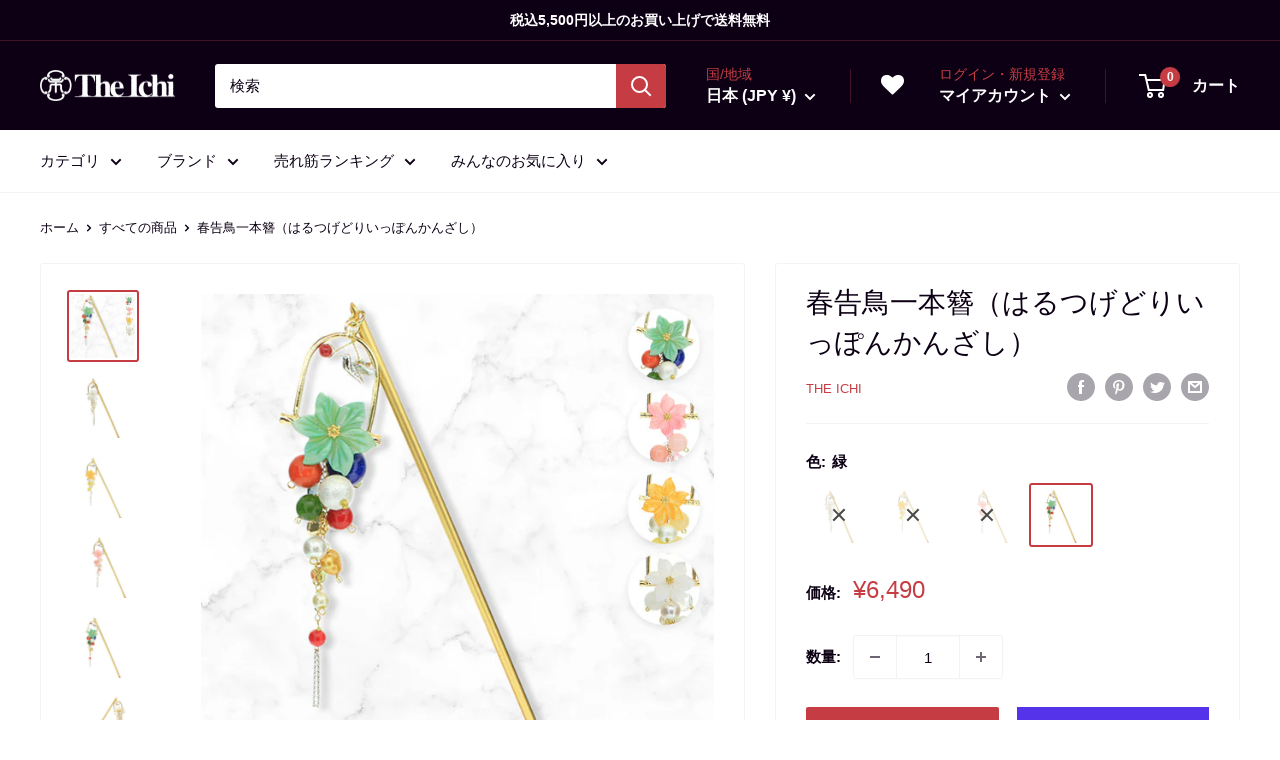

--- FILE ---
content_type: text/html; charset=utf-8
request_url: https://wargo.jp/products/2729
body_size: 54086
content:
<!doctype html>

<html class="no-js" lang="ja">
  <head>
    <meta charset="utf-8">
    <meta name="viewport" content="width=device-width, initial-scale=1.0, height=device-height, minimum-scale=1.0, maximum-scale=1.0">
    <meta name="theme-color" content="#c53d43">

<!-- Google tag (gtag.js) -->
<script async src="https://www.googletagmanager.com/gtag/js?id=G-TSZ3ZXDXN1"></script>
<script>
  window.dataLayer = window.dataLayer || [];
  function gtag(){dataLayer.push(arguments);}
  gtag('js', new Date());

  gtag('config', 'G-TSZ3ZXDXN1');
</script><title>春告鳥一本簪｜普段使いの簪・ヘアアクセサリーブランド［かんざし屋wargo］
</title><meta name="description" content="普段使いの簪・ヘアアクセサリーブランド［かんざし屋wargo］が、春告鳥一本簪（はるつげどりいっぽんかんざし）をご紹介するページです。春を告げる鳥をイメージした、こぼれるように咲く花が温かい春を感じさせる簪（かんざし）です。"><link rel="canonical" href="https://wargo.jp/products/2729"><link rel="shortcut icon" href="//wargo.jp/cdn/shop/files/favicon_96x96.png?v=1647384576" type="image/png"><link rel="preload" as="style" href="//wargo.jp/cdn/shop/t/5/assets/theme.css?v=11014704264145128331643956641">
    <link rel="preload" as="script" href="//wargo.jp/cdn/shop/t/5/assets/theme.js?v=101243419077971656721643956641">
    <!-- Custom CSS -->
  	<link href="//wargo.jp/cdn/shop/t/5/assets/custom.css?v=148945501329911361761649376199" rel="stylesheet" type="text/css" media="all" />
    <!-- Font-Awesome ================================================== -->
	<link rel="stylesheet" href="//maxcdn.bootstrapcdn.com/font-awesome/4.3.0/css/font-awesome.min.css">
    
    <link rel="preconnect" href="https://cdn.shopify.com">
    <link rel="preconnect" href="https://fonts.shopifycdn.com">
    <link rel="dns-prefetch" href="https://productreviews.shopifycdn.com">
    <link rel="dns-prefetch" href="https://ajax.googleapis.com">
    <link rel="dns-prefetch" href="https://maps.googleapis.com">
    <link rel="dns-prefetch" href="https://maps.gstatic.com">

    <meta property="og:type" content="product">
  <meta property="og:title" content="春告鳥一本簪（はるつげどりいっぽんかんざし）"><meta property="og:image" content="http://wargo.jp/cdn/shop/files/2729_13.jpg?v=1724399340">
    <meta property="og:image:secure_url" content="https://wargo.jp/cdn/shop/files/2729_13.jpg?v=1724399340">
    <meta property="og:image:width" content="2048">
    <meta property="og:image:height" content="2048"><meta property="product:price:amount" content="6,490">
  <meta property="product:price:currency" content="JPY"><meta property="og:description" content="普段使いの簪・ヘアアクセサリーブランド［かんざし屋wargo］が、春告鳥一本簪（はるつげどりいっぽんかんざし）をご紹介するページです。春を告げる鳥をイメージした、こぼれるように咲く花が温かい春を感じさせる簪（かんざし）です。"><meta property="og:url" content="https://wargo.jp/products/2729">
<meta property="og:site_name" content="The Ichi"><meta name="twitter:card" content="summary"><meta name="twitter:title" content="春告鳥一本簪（はるつげどりいっぽんかんざし）">
  <meta name="twitter:description" content="春を告げる鳥をイメージした、こぼれるように咲く花が温かい春を感じさせる簪（かんざし）です。
籠から溢れる花に惹かれ、鳥が舞い込んでくる様子をデザインしました。柔らかい色合いや質感、形の異なるビーズをふんだんに用い、明るい印象を与えるかんざしに仕上がっています。軸は丈夫で扱いやすい真鍮軸を使用しており、髪の多い方でも1本で簡単にまとめられます。これからの季節の服装にあわせやすく、普段使いのしやすいかんざしです。デザイナーの想い 
早春に鳴き始めることから春告げ鳥の名前のあるウグイスをイメージしてデザインしました。すみかである梅の木から、咲き始めた籠の花を見つけて降りてくる様子を表しています。フェミニンで可愛らしい、春の訪れを告げるかんざしとなっています。




アイテム詳細



 素材


真鍮（ゴールドコーティング、シルバーコーティング）、ガラスビーズ、ワイヤー、パールビーズ、原石ビーズ




 サイズ


軸：長さ約15cm、下がり長さ約9cm



軸の特徴

 真鍮で長めの軸ですので、髪の長い方、量が多い方でもまとめやすいです。強度はありますが、無理に力をかけると曲がる可能性もございますので、少しづつ加減しながらご使用ください。




※1本でまとめ髪OK
※ご使用の際は、軸を持って優しくお使いください。">
  <meta name="twitter:image" content="https://wargo.jp/cdn/shop/files/2729_13_600x600_crop_center.jpg?v=1724399340">
    <style>
  
  


  
  
  

  :root {
    --default-text-font-size : 15px;
    --base-text-font-size    : 15px;
    --heading-font-family    : "system_ui", -apple-system, 'Segoe UI', Roboto, 'Helvetica Neue', 'Noto Sans', 'Liberation Sans', Arial, sans-serif, 'Apple Color Emoji', 'Segoe UI Emoji', 'Segoe UI Symbol', 'Noto Color Emoji';
    --heading-font-weight    : 400;
    --heading-font-style     : normal;
    --text-font-family       : "system_ui", -apple-system, 'Segoe UI', Roboto, 'Helvetica Neue', 'Noto Sans', 'Liberation Sans', Arial, sans-serif, 'Apple Color Emoji', 'Segoe UI Emoji', 'Segoe UI Symbol', 'Noto Color Emoji';
    --text-font-weight       : 400;
    --text-font-style        : normal;
    --text-font-bolder-weight: bolder;
    --text-link-decoration   : underline;

    --text-color               : #0d0015;
    --text-color-rgb           : 13, 0, 21;
    --heading-color            : #0d0015;
    --border-color             : #f3f3f2;
    --border-color-rgb         : 243, 243, 242;
    --form-border-color        : #e7e7e5;
    --accent-color             : #c53d43;
    --accent-color-rgb         : 197, 61, 67;
    --link-color               : #c53d43;
    --link-color-hover         : #8c2a2e;
    --background               : #ffffff;
    --secondary-background     : #ffffff;
    --secondary-background-rgb : 255, 255, 255;
    --accent-background        : rgba(197, 61, 67, 0.08);

    --input-background: #ffffff;

    --error-color       : #e60033;
    --error-background  : rgba(230, 0, 51, 0.07);
    --success-color     : #3eb370;
    --success-background: rgba(62, 179, 112, 0.11);

    --primary-button-background      : #c53d43;
    --primary-button-background-rgb  : 197, 61, 67;
    --primary-button-text-color      : #ffffff;
    --secondary-button-background    : #0d0015;
    --secondary-button-background-rgb: 13, 0, 21;
    --secondary-button-text-color    : #ffffff;

    --header-background      : #0d0015;
    --header-text-color      : #ffffff;
    --header-light-text-color: #c53d43;
    --header-border-color    : rgba(197, 61, 67, 0.3);
    --header-accent-color    : #c53d43;

    --footer-background-color:    #0d0015;
    --footer-heading-text-color:  #8a9297;
    --footer-body-text-color:     #ffffff;
    --footer-body-text-color-rgb: 255, 255, 255;
    --footer-accent-color:        #c53d43;
    --footer-accent-color-rgb:    197, 61, 67;
    --footer-border:              none;
    
    --flickity-arrow-color: #c2c2bd;--product-on-sale-accent           : #c53d43;
    --product-on-sale-accent-rgb       : 197, 61, 67;
    --product-on-sale-color            : #ffffff;
    --product-in-stock-color           : #3eb370;
    --product-low-stock-color          : #c53d43;
    --product-sold-out-color           : #8a9297;
    --product-custom-label-1-background: #00badb;
    --product-custom-label-1-color     : #ffffff;
    --product-custom-label-2-background: #3eb370;
    --product-custom-label-2-color     : #ffffff;
    --product-review-star-color        : #ffbd00;

    --mobile-container-gutter : 20px;
    --desktop-container-gutter: 40px;

    /* Shopify related variables */
    --payment-terms-background-color: #ffffff;
  }
</style>

<script>
  // IE11 does not have support for CSS variables, so we have to polyfill them
  if (!(((window || {}).CSS || {}).supports && window.CSS.supports('(--a: 0)'))) {
    const script = document.createElement('script');
    script.type = 'text/javascript';
    script.src = 'https://cdn.jsdelivr.net/npm/css-vars-ponyfill@2';
    script.onload = function() {
      cssVars({});
    };

    document.getElementsByTagName('head')[0].appendChild(script);
  }
</script>


    <script>window.performance && window.performance.mark && window.performance.mark('shopify.content_for_header.start');</script><meta id="shopify-digital-wallet" name="shopify-digital-wallet" content="/55198974030/digital_wallets/dialog">
<meta name="shopify-checkout-api-token" content="797934210ac91f38208eac38fd71b230">
<meta id="in-context-paypal-metadata" data-shop-id="55198974030" data-venmo-supported="false" data-environment="production" data-locale="ja_JP" data-paypal-v4="true" data-currency="JPY">
<link rel="alternate" type="application/json+oembed" href="https://wargo.jp/products/2729.oembed">
<script async="async" src="/checkouts/internal/preloads.js?locale=ja-JP"></script>
<link rel="preconnect" href="https://shop.app" crossorigin="anonymous">
<script async="async" src="https://shop.app/checkouts/internal/preloads.js?locale=ja-JP&shop_id=55198974030" crossorigin="anonymous"></script>
<script id="apple-pay-shop-capabilities" type="application/json">{"shopId":55198974030,"countryCode":"JP","currencyCode":"JPY","merchantCapabilities":["supports3DS"],"merchantId":"gid:\/\/shopify\/Shop\/55198974030","merchantName":"The Ichi","requiredBillingContactFields":["postalAddress","email","phone"],"requiredShippingContactFields":["postalAddress","email","phone"],"shippingType":"shipping","supportedNetworks":["visa","masterCard","amex","jcb","discover"],"total":{"type":"pending","label":"The Ichi","amount":"1.00"},"shopifyPaymentsEnabled":true,"supportsSubscriptions":true}</script>
<script id="shopify-features" type="application/json">{"accessToken":"797934210ac91f38208eac38fd71b230","betas":["rich-media-storefront-analytics"],"domain":"wargo.jp","predictiveSearch":false,"shopId":55198974030,"locale":"ja"}</script>
<script>var Shopify = Shopify || {};
Shopify.shop = "the-ichi.myshopify.com";
Shopify.locale = "ja";
Shopify.currency = {"active":"JPY","rate":"1.0"};
Shopify.country = "JP";
Shopify.theme = {"name":"The-Ichi","id":121264472142,"schema_name":"Warehouse","schema_version":"2.6.5","theme_store_id":871,"role":"main"};
Shopify.theme.handle = "null";
Shopify.theme.style = {"id":null,"handle":null};
Shopify.cdnHost = "wargo.jp/cdn";
Shopify.routes = Shopify.routes || {};
Shopify.routes.root = "/";</script>
<script type="module">!function(o){(o.Shopify=o.Shopify||{}).modules=!0}(window);</script>
<script>!function(o){function n(){var o=[];function n(){o.push(Array.prototype.slice.apply(arguments))}return n.q=o,n}var t=o.Shopify=o.Shopify||{};t.loadFeatures=n(),t.autoloadFeatures=n()}(window);</script>
<script>
  window.ShopifyPay = window.ShopifyPay || {};
  window.ShopifyPay.apiHost = "shop.app\/pay";
  window.ShopifyPay.redirectState = null;
</script>
<script id="shop-js-analytics" type="application/json">{"pageType":"product"}</script>
<script defer="defer" async type="module" src="//wargo.jp/cdn/shopifycloud/shop-js/modules/v2/client.init-shop-cart-sync_CRO8OuKI.ja.esm.js"></script>
<script defer="defer" async type="module" src="//wargo.jp/cdn/shopifycloud/shop-js/modules/v2/chunk.common_A56sv42F.esm.js"></script>
<script type="module">
  await import("//wargo.jp/cdn/shopifycloud/shop-js/modules/v2/client.init-shop-cart-sync_CRO8OuKI.ja.esm.js");
await import("//wargo.jp/cdn/shopifycloud/shop-js/modules/v2/chunk.common_A56sv42F.esm.js");

  window.Shopify.SignInWithShop?.initShopCartSync?.({"fedCMEnabled":true,"windoidEnabled":true});

</script>
<script>
  window.Shopify = window.Shopify || {};
  if (!window.Shopify.featureAssets) window.Shopify.featureAssets = {};
  window.Shopify.featureAssets['shop-js'] = {"shop-cart-sync":["modules/v2/client.shop-cart-sync_Rbupk0-S.ja.esm.js","modules/v2/chunk.common_A56sv42F.esm.js"],"init-fed-cm":["modules/v2/client.init-fed-cm_Brlme73P.ja.esm.js","modules/v2/chunk.common_A56sv42F.esm.js"],"shop-button":["modules/v2/client.shop-button_CAOYMen2.ja.esm.js","modules/v2/chunk.common_A56sv42F.esm.js"],"shop-cash-offers":["modules/v2/client.shop-cash-offers_ivvZeP39.ja.esm.js","modules/v2/chunk.common_A56sv42F.esm.js","modules/v2/chunk.modal_ILhUGby7.esm.js"],"init-windoid":["modules/v2/client.init-windoid_BLzf7E_S.ja.esm.js","modules/v2/chunk.common_A56sv42F.esm.js"],"init-shop-email-lookup-coordinator":["modules/v2/client.init-shop-email-lookup-coordinator_Dz-pgYZI.ja.esm.js","modules/v2/chunk.common_A56sv42F.esm.js"],"shop-toast-manager":["modules/v2/client.shop-toast-manager_BRuj-JEc.ja.esm.js","modules/v2/chunk.common_A56sv42F.esm.js"],"shop-login-button":["modules/v2/client.shop-login-button_DgSCIKnN.ja.esm.js","modules/v2/chunk.common_A56sv42F.esm.js","modules/v2/chunk.modal_ILhUGby7.esm.js"],"avatar":["modules/v2/client.avatar_BTnouDA3.ja.esm.js"],"pay-button":["modules/v2/client.pay-button_CxybczQF.ja.esm.js","modules/v2/chunk.common_A56sv42F.esm.js"],"init-shop-cart-sync":["modules/v2/client.init-shop-cart-sync_CRO8OuKI.ja.esm.js","modules/v2/chunk.common_A56sv42F.esm.js"],"init-customer-accounts":["modules/v2/client.init-customer-accounts_B7JfRd7a.ja.esm.js","modules/v2/client.shop-login-button_DgSCIKnN.ja.esm.js","modules/v2/chunk.common_A56sv42F.esm.js","modules/v2/chunk.modal_ILhUGby7.esm.js"],"init-shop-for-new-customer-accounts":["modules/v2/client.init-shop-for-new-customer-accounts_DuVdZwgs.ja.esm.js","modules/v2/client.shop-login-button_DgSCIKnN.ja.esm.js","modules/v2/chunk.common_A56sv42F.esm.js","modules/v2/chunk.modal_ILhUGby7.esm.js"],"init-customer-accounts-sign-up":["modules/v2/client.init-customer-accounts-sign-up_Bo1CzG-w.ja.esm.js","modules/v2/client.shop-login-button_DgSCIKnN.ja.esm.js","modules/v2/chunk.common_A56sv42F.esm.js","modules/v2/chunk.modal_ILhUGby7.esm.js"],"checkout-modal":["modules/v2/client.checkout-modal_B2T2_lCJ.ja.esm.js","modules/v2/chunk.common_A56sv42F.esm.js","modules/v2/chunk.modal_ILhUGby7.esm.js"],"shop-follow-button":["modules/v2/client.shop-follow-button_Bkz4TQZn.ja.esm.js","modules/v2/chunk.common_A56sv42F.esm.js","modules/v2/chunk.modal_ILhUGby7.esm.js"],"lead-capture":["modules/v2/client.lead-capture_C6eAi-6_.ja.esm.js","modules/v2/chunk.common_A56sv42F.esm.js","modules/v2/chunk.modal_ILhUGby7.esm.js"],"shop-login":["modules/v2/client.shop-login_QcPsljo4.ja.esm.js","modules/v2/chunk.common_A56sv42F.esm.js","modules/v2/chunk.modal_ILhUGby7.esm.js"],"payment-terms":["modules/v2/client.payment-terms_Dt9LCeZF.ja.esm.js","modules/v2/chunk.common_A56sv42F.esm.js","modules/v2/chunk.modal_ILhUGby7.esm.js"]};
</script>
<script>(function() {
  var isLoaded = false;
  function asyncLoad() {
    if (isLoaded) return;
    isLoaded = true;
    var urls = ["\/\/backinstock.useamp.com\/widget\/55117_1767158188.js?category=bis\u0026v=6\u0026shop=the-ichi.myshopify.com"];
    for (var i = 0; i < urls.length; i++) {
      var s = document.createElement('script');
      s.type = 'text/javascript';
      s.async = true;
      s.src = urls[i];
      var x = document.getElementsByTagName('script')[0];
      x.parentNode.insertBefore(s, x);
    }
  };
  if(window.attachEvent) {
    window.attachEvent('onload', asyncLoad);
  } else {
    window.addEventListener('load', asyncLoad, false);
  }
})();</script>
<script id="__st">var __st={"a":55198974030,"offset":32400,"reqid":"b8d5dfe2-3c40-437f-a4ea-dde62b05d734-1768522885","pageurl":"wargo.jp\/products\/2729","u":"807399690677","p":"product","rtyp":"product","rid":6856498511950};</script>
<script>window.ShopifyPaypalV4VisibilityTracking = true;</script>
<script id="captcha-bootstrap">!function(){'use strict';const t='contact',e='account',n='new_comment',o=[[t,t],['blogs',n],['comments',n],[t,'customer']],c=[[e,'customer_login'],[e,'guest_login'],[e,'recover_customer_password'],[e,'create_customer']],r=t=>t.map((([t,e])=>`form[action*='/${t}']:not([data-nocaptcha='true']) input[name='form_type'][value='${e}']`)).join(','),a=t=>()=>t?[...document.querySelectorAll(t)].map((t=>t.form)):[];function s(){const t=[...o],e=r(t);return a(e)}const i='password',u='form_key',d=['recaptcha-v3-token','g-recaptcha-response','h-captcha-response',i],f=()=>{try{return window.sessionStorage}catch{return}},m='__shopify_v',_=t=>t.elements[u];function p(t,e,n=!1){try{const o=window.sessionStorage,c=JSON.parse(o.getItem(e)),{data:r}=function(t){const{data:e,action:n}=t;return t[m]||n?{data:e,action:n}:{data:t,action:n}}(c);for(const[e,n]of Object.entries(r))t.elements[e]&&(t.elements[e].value=n);n&&o.removeItem(e)}catch(o){console.error('form repopulation failed',{error:o})}}const l='form_type',E='cptcha';function T(t){t.dataset[E]=!0}const w=window,h=w.document,L='Shopify',v='ce_forms',y='captcha';let A=!1;((t,e)=>{const n=(g='f06e6c50-85a8-45c8-87d0-21a2b65856fe',I='https://cdn.shopify.com/shopifycloud/storefront-forms-hcaptcha/ce_storefront_forms_captcha_hcaptcha.v1.5.2.iife.js',D={infoText:'hCaptchaによる保護',privacyText:'プライバシー',termsText:'利用規約'},(t,e,n)=>{const o=w[L][v],c=o.bindForm;if(c)return c(t,g,e,D).then(n);var r;o.q.push([[t,g,e,D],n]),r=I,A||(h.body.append(Object.assign(h.createElement('script'),{id:'captcha-provider',async:!0,src:r})),A=!0)});var g,I,D;w[L]=w[L]||{},w[L][v]=w[L][v]||{},w[L][v].q=[],w[L][y]=w[L][y]||{},w[L][y].protect=function(t,e){n(t,void 0,e),T(t)},Object.freeze(w[L][y]),function(t,e,n,w,h,L){const[v,y,A,g]=function(t,e,n){const i=e?o:[],u=t?c:[],d=[...i,...u],f=r(d),m=r(i),_=r(d.filter((([t,e])=>n.includes(e))));return[a(f),a(m),a(_),s()]}(w,h,L),I=t=>{const e=t.target;return e instanceof HTMLFormElement?e:e&&e.form},D=t=>v().includes(t);t.addEventListener('submit',(t=>{const e=I(t);if(!e)return;const n=D(e)&&!e.dataset.hcaptchaBound&&!e.dataset.recaptchaBound,o=_(e),c=g().includes(e)&&(!o||!o.value);(n||c)&&t.preventDefault(),c&&!n&&(function(t){try{if(!f())return;!function(t){const e=f();if(!e)return;const n=_(t);if(!n)return;const o=n.value;o&&e.removeItem(o)}(t);const e=Array.from(Array(32),(()=>Math.random().toString(36)[2])).join('');!function(t,e){_(t)||t.append(Object.assign(document.createElement('input'),{type:'hidden',name:u})),t.elements[u].value=e}(t,e),function(t,e){const n=f();if(!n)return;const o=[...t.querySelectorAll(`input[type='${i}']`)].map((({name:t})=>t)),c=[...d,...o],r={};for(const[a,s]of new FormData(t).entries())c.includes(a)||(r[a]=s);n.setItem(e,JSON.stringify({[m]:1,action:t.action,data:r}))}(t,e)}catch(e){console.error('failed to persist form',e)}}(e),e.submit())}));const S=(t,e)=>{t&&!t.dataset[E]&&(n(t,e.some((e=>e===t))),T(t))};for(const o of['focusin','change'])t.addEventListener(o,(t=>{const e=I(t);D(e)&&S(e,y())}));const B=e.get('form_key'),M=e.get(l),P=B&&M;t.addEventListener('DOMContentLoaded',(()=>{const t=y();if(P)for(const e of t)e.elements[l].value===M&&p(e,B);[...new Set([...A(),...v().filter((t=>'true'===t.dataset.shopifyCaptcha))])].forEach((e=>S(e,t)))}))}(h,new URLSearchParams(w.location.search),n,t,e,['guest_login'])})(!0,!1)}();</script>
<script integrity="sha256-4kQ18oKyAcykRKYeNunJcIwy7WH5gtpwJnB7kiuLZ1E=" data-source-attribution="shopify.loadfeatures" defer="defer" src="//wargo.jp/cdn/shopifycloud/storefront/assets/storefront/load_feature-a0a9edcb.js" crossorigin="anonymous"></script>
<script crossorigin="anonymous" defer="defer" src="//wargo.jp/cdn/shopifycloud/storefront/assets/shopify_pay/storefront-65b4c6d7.js?v=20250812"></script>
<script data-source-attribution="shopify.dynamic_checkout.dynamic.init">var Shopify=Shopify||{};Shopify.PaymentButton=Shopify.PaymentButton||{isStorefrontPortableWallets:!0,init:function(){window.Shopify.PaymentButton.init=function(){};var t=document.createElement("script");t.src="https://wargo.jp/cdn/shopifycloud/portable-wallets/latest/portable-wallets.ja.js",t.type="module",document.head.appendChild(t)}};
</script>
<script data-source-attribution="shopify.dynamic_checkout.buyer_consent">
  function portableWalletsHideBuyerConsent(e){var t=document.getElementById("shopify-buyer-consent"),n=document.getElementById("shopify-subscription-policy-button");t&&n&&(t.classList.add("hidden"),t.setAttribute("aria-hidden","true"),n.removeEventListener("click",e))}function portableWalletsShowBuyerConsent(e){var t=document.getElementById("shopify-buyer-consent"),n=document.getElementById("shopify-subscription-policy-button");t&&n&&(t.classList.remove("hidden"),t.removeAttribute("aria-hidden"),n.addEventListener("click",e))}window.Shopify?.PaymentButton&&(window.Shopify.PaymentButton.hideBuyerConsent=portableWalletsHideBuyerConsent,window.Shopify.PaymentButton.showBuyerConsent=portableWalletsShowBuyerConsent);
</script>
<script>
  function portableWalletsCleanup(e){e&&e.src&&console.error("Failed to load portable wallets script "+e.src);var t=document.querySelectorAll("shopify-accelerated-checkout .shopify-payment-button__skeleton, shopify-accelerated-checkout-cart .wallet-cart-button__skeleton"),e=document.getElementById("shopify-buyer-consent");for(let e=0;e<t.length;e++)t[e].remove();e&&e.remove()}function portableWalletsNotLoadedAsModule(e){e instanceof ErrorEvent&&"string"==typeof e.message&&e.message.includes("import.meta")&&"string"==typeof e.filename&&e.filename.includes("portable-wallets")&&(window.removeEventListener("error",portableWalletsNotLoadedAsModule),window.Shopify.PaymentButton.failedToLoad=e,"loading"===document.readyState?document.addEventListener("DOMContentLoaded",window.Shopify.PaymentButton.init):window.Shopify.PaymentButton.init())}window.addEventListener("error",portableWalletsNotLoadedAsModule);
</script>

<script type="module" src="https://wargo.jp/cdn/shopifycloud/portable-wallets/latest/portable-wallets.ja.js" onError="portableWalletsCleanup(this)" crossorigin="anonymous"></script>
<script nomodule>
  document.addEventListener("DOMContentLoaded", portableWalletsCleanup);
</script>

<script id='scb4127' type='text/javascript' async='' src='https://wargo.jp/cdn/shopifycloud/privacy-banner/storefront-banner.js'></script><link id="shopify-accelerated-checkout-styles" rel="stylesheet" media="screen" href="https://wargo.jp/cdn/shopifycloud/portable-wallets/latest/accelerated-checkout-backwards-compat.css" crossorigin="anonymous">
<style id="shopify-accelerated-checkout-cart">
        #shopify-buyer-consent {
  margin-top: 1em;
  display: inline-block;
  width: 100%;
}

#shopify-buyer-consent.hidden {
  display: none;
}

#shopify-subscription-policy-button {
  background: none;
  border: none;
  padding: 0;
  text-decoration: underline;
  font-size: inherit;
  cursor: pointer;
}

#shopify-subscription-policy-button::before {
  box-shadow: none;
}

      </style>

<script>window.performance && window.performance.mark && window.performance.mark('shopify.content_for_header.end');</script>

    <link rel="stylesheet" href="//wargo.jp/cdn/shop/t/5/assets/theme.css?v=11014704264145128331643956641">

    
  <script type="application/ld+json">
  {
    "@context": "http://schema.org",
    "@type": "Product",
    "offers": [{
          "@type": "Offer",
          "name": "白",
          "availability":"https://schema.org/OutOfStock",
          "price": 6490.0,
          "priceCurrency": "JPY",
          "priceValidUntil": "2026-01-26","sku": "3114090111007","url": "/products/2729?variant=40192406126670"
        },
{
          "@type": "Offer",
          "name": "黄",
          "availability":"https://schema.org/OutOfStock",
          "price": 6490.0,
          "priceCurrency": "JPY",
          "priceValidUntil": "2026-01-26","sku": "3114090105006","url": "/products/2729?variant=40192406159438"
        },
{
          "@type": "Offer",
          "name": "ピンク",
          "availability":"https://schema.org/OutOfStock",
          "price": 6490.0,
          "priceCurrency": "JPY",
          "priceValidUntil": "2026-01-26","sku": "3114090114008","url": "/products/2729?variant=40192406192206"
        },
{
          "@type": "Offer",
          "name": "緑",
          "availability":"https://schema.org/InStock",
          "price": 6490.0,
          "priceCurrency": "JPY",
          "priceValidUntil": "2026-01-26","sku": "3114090106003","url": "/products/2729?variant=40192406224974"
        }
],
      "gtin13": "3114090106003",
      "productId": "3114090106003",
    "brand": {
      "name": "The Ichi"
    },
    "name": "春告鳥一本簪（はるつげどりいっぽんかんざし）",
    "description": "春を告げる鳥をイメージした、こぼれるように咲く花が温かい春を感じさせる簪（かんざし）です。\n籠から溢れる花に惹かれ、鳥が舞い込んでくる様子をデザインしました。柔らかい色合いや質感、形の異なるビーズをふんだんに用い、明るい印象を与えるかんざしに仕上がっています。軸は丈夫で扱いやすい真鍮軸を使用しており、髪の多い方でも1本で簡単にまとめられます。これからの季節の服装にあわせやすく、普段使いのしやすいかんざしです。デザイナーの想い \n早春に鳴き始めることから春告げ鳥の名前のあるウグイスをイメージしてデザインしました。すみかである梅の木から、咲き始めた籠の花を見つけて降りてくる様子を表しています。フェミニンで可愛らしい、春の訪れを告げるかんざしとなっています。\n\n\n\n\nアイテム詳細\n\n\n\n 素材\n\n\n真鍮（ゴールドコーティング、シルバーコーティング）、ガラスビーズ、ワイヤー、パールビーズ、原石ビーズ\n\n\n\n\n サイズ\n\n\n軸：長さ約15cm、下がり長さ約9cm\n\n\n\n軸の特徴\n\n 真鍮で長めの軸ですので、髪の長い方、量が多い方でもまとめやすいです。強度はありますが、無理に力をかけると曲がる可能性もございますので、少しづつ加減しながらご使用ください。\n\n\n\n\n※1本でまとめ髪OK\n※ご使用の際は、軸を持って優しくお使いください。",
    "category": "かんざし",
    "url": "/products/2729",
    "sku": "3114090106003",
    "image": {
      "@type": "ImageObject",
      "url": "https://wargo.jp/cdn/shop/files/2729_13_1024x.jpg?v=1724399340",
      "image": "https://wargo.jp/cdn/shop/files/2729_13_1024x.jpg?v=1724399340",
      "name": "春告鳥一本簪（はるつげどりいっぽんかんざし）",
      "width": "1024",
      "height": "1024"
    }
  }
  </script>



  <script type="application/ld+json">
  {
    "@context": "http://schema.org",
    "@type": "BreadcrumbList",
  "itemListElement": [{
      "@type": "ListItem",
      "position": 1,
      "name": "ホーム",
      "item": "https://wargo.jp"
    },{
          "@type": "ListItem",
          "position": 2,
          "name": "春告鳥一本簪（はるつげどりいっぽんかんざし）",
          "item": "https://wargo.jp/products/2729"
        }]
  }
  </script>


    <script>
      // This allows to expose several variables to the global scope, to be used in scripts
      window.theme = {
        pageType: "product",
        cartCount: 0,
        moneyFormat: "¥{{amount_no_decimals}}",
        moneyWithCurrencyFormat: "¥{{amount_no_decimals}} JPY",
        currencyCodeEnabled: false,
        showDiscount: false,
        discountMode: "saving",
        searchMode: "product",
        searchUnavailableProducts: "last",
        cartType: "page"
      };

      window.routes = {
        rootUrl: "\/",
        rootUrlWithoutSlash: '',
        cartUrl: "\/cart",
        cartAddUrl: "\/cart\/add",
        cartChangeUrl: "\/cart\/change",
        searchUrl: "\/search",
        productRecommendationsUrl: "\/recommendations\/products"
      };

      window.languages = {
        productRegularPrice: "通常価格",
        productSalePrice: "販売価格",
        collectionOnSaleLabel: "{{savings}}セーブ",
        productFormUnavailable: "利用できません",
        productFormAddToCart: "カートに追加",
        productFormSoldOut: "完売",
        productAdded: "カートに追加されました",
        productAddedShort: "追加されました",
        shippingEstimatorNoResults: "住所への配送が見つかりませんでした。",
        shippingEstimatorOneResult: "住所には1つの配送料金があります：",
        shippingEstimatorMultipleResults: "住所には{{count}}の送料があります：",
        shippingEstimatorErrors: "いくつかのエラーがあります："
      };

      window.lazySizesConfig = {
        loadHidden: false,
        hFac: 0.8,
        expFactor: 3,
        customMedia: {
          '--phone': '(max-width: 640px)',
          '--tablet': '(min-width: 641px) and (max-width: 1023px)',
          '--lap': '(min-width: 1024px)'
        }
      };

      document.documentElement.className = document.documentElement.className.replace('no-js', 'js');
    </script><script src="//wargo.jp/cdn/shop/t/5/assets/theme.js?v=101243419077971656721643956641" defer></script>
    <script src="//wargo.jp/cdn/shop/t/5/assets/custom.js?v=102476495355921946141643956641" defer></script><script>
        (function () {
          window.onpageshow = function() {
            // We force re-freshing the cart content onpageshow, as most browsers will serve a cache copy when hitting the
            // back button, which cause staled data
            document.documentElement.dispatchEvent(new CustomEvent('cart:refresh', {
              bubbles: true,
              detail: {scrollToTop: false}
            }));
          };
        })();
      </script>
<!-- hasigo_pre_order -->

<!-- /hasigo_pre_order -->

<!-- Omni Hubにより自動挿入された Snippet です。編集・削除はしないで下さい。 -->

<script defer src="//wargo.jp/cdn/shop/t/5/assets/omnihub_qrcode.js?v=123665244421752078881679018006"></script>

<div
  id="omni-hub-qrcode"
  data-customer-id=""
  data-shop-domain="the-ichi.myshopify.com">
</div>
 

<meta name="google-site-verification" content="v1vrcci2ssk8TVkq1CWHfSkH6EexcbRGI1vxGDCBaVQ" />

  <!-- BEGIN app block: shopify://apps/epa-easy-product-addons/blocks/speedup_link/0099190e-a0cb-49e7-8d26-026c9d26f337 --><!-- BEGIN app snippet: sg_product -->

<script>
  window["sg_addon_master_id"]="6856498511950";
  window["sgAddonCollectionMetaAddons"]=  "" 
  
</script>

<!-- END app snippet -->

  <script>
    window["sg_addons_coll_ids"] = {
      ids:"265013919822,265027747918,270358839374"
    };
    window["items_with_ids"] = false || {}
  </script>


<!-- BEGIN app snippet: sg-globals -->
<script type="text/javascript">
  (function(){
    const convertLang = (locale) => {
      let t = locale.toUpperCase();
      return "PT-BR" === t || "PT-PT" === t || "ZH-CN" === t || "ZH-TW" === t ? t.replace("-", "_") : t.match(/^[a-zA-Z]{2}-[a-zA-Z]{2}$/) ? t.substring(0, 2) : t
    }

    const sg_addon_setGlobalVariables = () => {
      try{
        let locale = "ja";
        window["sg_addon_currentLanguage"] = convertLang(locale);
        window["sg_addon_defaultLanguage"] ="ja";
        window["sg_addon_defaultRootUrl"] ="/";
        window["sg_addon_currentRootUrl"] ="/";
        window["sg_addon_shopLocales"] = sgAddonGetAllLocales();
      }catch(err){
        console.log("Language Config:- ",err);
      }
    }

    const sgAddonGetAllLocales = () => {
      let shopLocales = {};
      try{shopLocales["ja"] = {
            endonymName : "日本語",
            isoCode : "ja",
            name : "日本語",
            primary : true,
            rootUrl : "\/"
          };}catch(err){
        console.log("getAllLocales Config:- ",err);
      }
      return shopLocales;
    }

    sg_addon_setGlobalVariables();
    
    window["sg_addon_sfApiVersion"]='2025-04';
    window["sgAddon_moneyFormats"] = {
      "money": "¥{{amount_no_decimals}}",
      "moneyCurrency": "¥{{amount_no_decimals}} JPY"
    };
    window["sg_addon_groupsData"] = {};
    try {
      let customSGAddonMeta = {};
      if (customSGAddonMeta.sg_addon_custom_js) {
        Function(customSGAddonMeta.sg_addon_custom_js)();
      }
    } catch (error) {
      console.warn("Error In SG Addon Custom Code", error);
    }
  })();
</script>
<!-- END app snippet -->
<!-- BEGIN app snippet: sg_speedup -->


<script>
  try{
    window["sgAddon_all_translated"] = {}
    window["sg_addon_settings_config"] =  "" ;
    window["sgAddon_translated_locale"] =  "" ;
    window["sg_addon_all_group_translations"] = {};
    window["sgAddon_group_translated_locale"] =  "" ;
  } catch(error){
    console.warn("Error in getting settings or translate", error);
  }
</script>



<!-- ADDONS SCRIPT FROM SPEEDUP CDN -->
	<script type="text/javascript" src='https://cdnbspa.spicegems.com/js/serve/shop/the-ichi.myshopify.com/index_b96798c93b748b7586355a8013946035871b35ac.js?v=infytonow804&shop=the-ichi.myshopify.com' type="text/javascript" async></script>

<!-- END app snippet -->



<!-- END app block --><link href="https://monorail-edge.shopifysvc.com" rel="dns-prefetch">
<script>(function(){if ("sendBeacon" in navigator && "performance" in window) {try {var session_token_from_headers = performance.getEntriesByType('navigation')[0].serverTiming.find(x => x.name == '_s').description;} catch {var session_token_from_headers = undefined;}var session_cookie_matches = document.cookie.match(/_shopify_s=([^;]*)/);var session_token_from_cookie = session_cookie_matches && session_cookie_matches.length === 2 ? session_cookie_matches[1] : "";var session_token = session_token_from_headers || session_token_from_cookie || "";function handle_abandonment_event(e) {var entries = performance.getEntries().filter(function(entry) {return /monorail-edge.shopifysvc.com/.test(entry.name);});if (!window.abandonment_tracked && entries.length === 0) {window.abandonment_tracked = true;var currentMs = Date.now();var navigation_start = performance.timing.navigationStart;var payload = {shop_id: 55198974030,url: window.location.href,navigation_start,duration: currentMs - navigation_start,session_token,page_type: "product"};window.navigator.sendBeacon("https://monorail-edge.shopifysvc.com/v1/produce", JSON.stringify({schema_id: "online_store_buyer_site_abandonment/1.1",payload: payload,metadata: {event_created_at_ms: currentMs,event_sent_at_ms: currentMs}}));}}window.addEventListener('pagehide', handle_abandonment_event);}}());</script>
<script id="web-pixels-manager-setup">(function e(e,d,r,n,o){if(void 0===o&&(o={}),!Boolean(null===(a=null===(i=window.Shopify)||void 0===i?void 0:i.analytics)||void 0===a?void 0:a.replayQueue)){var i,a;window.Shopify=window.Shopify||{};var t=window.Shopify;t.analytics=t.analytics||{};var s=t.analytics;s.replayQueue=[],s.publish=function(e,d,r){return s.replayQueue.push([e,d,r]),!0};try{self.performance.mark("wpm:start")}catch(e){}var l=function(){var e={modern:/Edge?\/(1{2}[4-9]|1[2-9]\d|[2-9]\d{2}|\d{4,})\.\d+(\.\d+|)|Firefox\/(1{2}[4-9]|1[2-9]\d|[2-9]\d{2}|\d{4,})\.\d+(\.\d+|)|Chrom(ium|e)\/(9{2}|\d{3,})\.\d+(\.\d+|)|(Maci|X1{2}).+ Version\/(15\.\d+|(1[6-9]|[2-9]\d|\d{3,})\.\d+)([,.]\d+|)( \(\w+\)|)( Mobile\/\w+|) Safari\/|Chrome.+OPR\/(9{2}|\d{3,})\.\d+\.\d+|(CPU[ +]OS|iPhone[ +]OS|CPU[ +]iPhone|CPU IPhone OS|CPU iPad OS)[ +]+(15[._]\d+|(1[6-9]|[2-9]\d|\d{3,})[._]\d+)([._]\d+|)|Android:?[ /-](13[3-9]|1[4-9]\d|[2-9]\d{2}|\d{4,})(\.\d+|)(\.\d+|)|Android.+Firefox\/(13[5-9]|1[4-9]\d|[2-9]\d{2}|\d{4,})\.\d+(\.\d+|)|Android.+Chrom(ium|e)\/(13[3-9]|1[4-9]\d|[2-9]\d{2}|\d{4,})\.\d+(\.\d+|)|SamsungBrowser\/([2-9]\d|\d{3,})\.\d+/,legacy:/Edge?\/(1[6-9]|[2-9]\d|\d{3,})\.\d+(\.\d+|)|Firefox\/(5[4-9]|[6-9]\d|\d{3,})\.\d+(\.\d+|)|Chrom(ium|e)\/(5[1-9]|[6-9]\d|\d{3,})\.\d+(\.\d+|)([\d.]+$|.*Safari\/(?![\d.]+ Edge\/[\d.]+$))|(Maci|X1{2}).+ Version\/(10\.\d+|(1[1-9]|[2-9]\d|\d{3,})\.\d+)([,.]\d+|)( \(\w+\)|)( Mobile\/\w+|) Safari\/|Chrome.+OPR\/(3[89]|[4-9]\d|\d{3,})\.\d+\.\d+|(CPU[ +]OS|iPhone[ +]OS|CPU[ +]iPhone|CPU IPhone OS|CPU iPad OS)[ +]+(10[._]\d+|(1[1-9]|[2-9]\d|\d{3,})[._]\d+)([._]\d+|)|Android:?[ /-](13[3-9]|1[4-9]\d|[2-9]\d{2}|\d{4,})(\.\d+|)(\.\d+|)|Mobile Safari.+OPR\/([89]\d|\d{3,})\.\d+\.\d+|Android.+Firefox\/(13[5-9]|1[4-9]\d|[2-9]\d{2}|\d{4,})\.\d+(\.\d+|)|Android.+Chrom(ium|e)\/(13[3-9]|1[4-9]\d|[2-9]\d{2}|\d{4,})\.\d+(\.\d+|)|Android.+(UC? ?Browser|UCWEB|U3)[ /]?(15\.([5-9]|\d{2,})|(1[6-9]|[2-9]\d|\d{3,})\.\d+)\.\d+|SamsungBrowser\/(5\.\d+|([6-9]|\d{2,})\.\d+)|Android.+MQ{2}Browser\/(14(\.(9|\d{2,})|)|(1[5-9]|[2-9]\d|\d{3,})(\.\d+|))(\.\d+|)|K[Aa][Ii]OS\/(3\.\d+|([4-9]|\d{2,})\.\d+)(\.\d+|)/},d=e.modern,r=e.legacy,n=navigator.userAgent;return n.match(d)?"modern":n.match(r)?"legacy":"unknown"}(),u="modern"===l?"modern":"legacy",c=(null!=n?n:{modern:"",legacy:""})[u],f=function(e){return[e.baseUrl,"/wpm","/b",e.hashVersion,"modern"===e.buildTarget?"m":"l",".js"].join("")}({baseUrl:d,hashVersion:r,buildTarget:u}),m=function(e){var d=e.version,r=e.bundleTarget,n=e.surface,o=e.pageUrl,i=e.monorailEndpoint;return{emit:function(e){var a=e.status,t=e.errorMsg,s=(new Date).getTime(),l=JSON.stringify({metadata:{event_sent_at_ms:s},events:[{schema_id:"web_pixels_manager_load/3.1",payload:{version:d,bundle_target:r,page_url:o,status:a,surface:n,error_msg:t},metadata:{event_created_at_ms:s}}]});if(!i)return console&&console.warn&&console.warn("[Web Pixels Manager] No Monorail endpoint provided, skipping logging."),!1;try{return self.navigator.sendBeacon.bind(self.navigator)(i,l)}catch(e){}var u=new XMLHttpRequest;try{return u.open("POST",i,!0),u.setRequestHeader("Content-Type","text/plain"),u.send(l),!0}catch(e){return console&&console.warn&&console.warn("[Web Pixels Manager] Got an unhandled error while logging to Monorail."),!1}}}}({version:r,bundleTarget:l,surface:e.surface,pageUrl:self.location.href,monorailEndpoint:e.monorailEndpoint});try{o.browserTarget=l,function(e){var d=e.src,r=e.async,n=void 0===r||r,o=e.onload,i=e.onerror,a=e.sri,t=e.scriptDataAttributes,s=void 0===t?{}:t,l=document.createElement("script"),u=document.querySelector("head"),c=document.querySelector("body");if(l.async=n,l.src=d,a&&(l.integrity=a,l.crossOrigin="anonymous"),s)for(var f in s)if(Object.prototype.hasOwnProperty.call(s,f))try{l.dataset[f]=s[f]}catch(e){}if(o&&l.addEventListener("load",o),i&&l.addEventListener("error",i),u)u.appendChild(l);else{if(!c)throw new Error("Did not find a head or body element to append the script");c.appendChild(l)}}({src:f,async:!0,onload:function(){if(!function(){var e,d;return Boolean(null===(d=null===(e=window.Shopify)||void 0===e?void 0:e.analytics)||void 0===d?void 0:d.initialized)}()){var d=window.webPixelsManager.init(e)||void 0;if(d){var r=window.Shopify.analytics;r.replayQueue.forEach((function(e){var r=e[0],n=e[1],o=e[2];d.publishCustomEvent(r,n,o)})),r.replayQueue=[],r.publish=d.publishCustomEvent,r.visitor=d.visitor,r.initialized=!0}}},onerror:function(){return m.emit({status:"failed",errorMsg:"".concat(f," has failed to load")})},sri:function(e){var d=/^sha384-[A-Za-z0-9+/=]+$/;return"string"==typeof e&&d.test(e)}(c)?c:"",scriptDataAttributes:o}),m.emit({status:"loading"})}catch(e){m.emit({status:"failed",errorMsg:(null==e?void 0:e.message)||"Unknown error"})}}})({shopId: 55198974030,storefrontBaseUrl: "https://wargo.jp",extensionsBaseUrl: "https://extensions.shopifycdn.com/cdn/shopifycloud/web-pixels-manager",monorailEndpoint: "https://monorail-edge.shopifysvc.com/unstable/produce_batch",surface: "storefront-renderer",enabledBetaFlags: ["2dca8a86"],webPixelsConfigList: [{"id":"958824526","configuration":"{\"swymApiEndpoint\":\"https:\/\/swymstore-v3starter-01.swymrelay.com\",\"swymTier\":\"v3starter-01\"}","eventPayloadVersion":"v1","runtimeContext":"STRICT","scriptVersion":"5b6f6917e306bc7f24523662663331c0","type":"APP","apiClientId":1350849,"privacyPurposes":["ANALYTICS","MARKETING","PREFERENCES"],"dataSharingAdjustments":{"protectedCustomerApprovalScopes":["read_customer_email","read_customer_name","read_customer_personal_data","read_customer_phone"]}},{"id":"369918030","configuration":"{\"config\":\"{\\\"google_tag_ids\\\":[\\\"G-TSZ3ZXDXN1\\\",\\\"AW-11179059928\\\"],\\\"target_country\\\":\\\"ZZ\\\",\\\"gtag_events\\\":[{\\\"type\\\":\\\"search\\\",\\\"action_label\\\":[\\\"G-TSZ3ZXDXN1\\\",\\\"AW-11179059928\\\/52ZeCPPP7bEaENjVy9Ip\\\"]},{\\\"type\\\":\\\"begin_checkout\\\",\\\"action_label\\\":[\\\"G-TSZ3ZXDXN1\\\",\\\"AW-11179059928\\\/tx3HCNnN7bEaENjVy9Ip\\\"]},{\\\"type\\\":\\\"view_item\\\",\\\"action_label\\\":[\\\"G-TSZ3ZXDXN1\\\",\\\"AW-11179059928\\\/q5ztCPDP7bEaENjVy9Ip\\\"]},{\\\"type\\\":\\\"purchase\\\",\\\"action_label\\\":[\\\"G-TSZ3ZXDXN1\\\",\\\"AW-11179059928\\\/9AijCNbN7bEaENjVy9Ip\\\"]},{\\\"type\\\":\\\"page_view\\\",\\\"action_label\\\":[\\\"G-TSZ3ZXDXN1\\\",\\\"AW-11179059928\\\/czvKCO3P7bEaENjVy9Ip\\\"]},{\\\"type\\\":\\\"add_payment_info\\\",\\\"action_label\\\":[\\\"G-TSZ3ZXDXN1\\\",\\\"AW-11179059928\\\/AyLkCPbP7bEaENjVy9Ip\\\"]},{\\\"type\\\":\\\"add_to_cart\\\",\\\"action_label\\\":[\\\"G-TSZ3ZXDXN1\\\",\\\"AW-11179059928\\\/wU-gCNzN7bEaENjVy9Ip\\\"]}],\\\"enable_monitoring_mode\\\":false}\"}","eventPayloadVersion":"v1","runtimeContext":"OPEN","scriptVersion":"b2a88bafab3e21179ed38636efcd8a93","type":"APP","apiClientId":1780363,"privacyPurposes":[],"dataSharingAdjustments":{"protectedCustomerApprovalScopes":["read_customer_address","read_customer_email","read_customer_name","read_customer_personal_data","read_customer_phone"]}},{"id":"64454734","eventPayloadVersion":"v1","runtimeContext":"LAX","scriptVersion":"1","type":"CUSTOM","privacyPurposes":["ANALYTICS"],"name":"Google Analytics tag (migrated)"},{"id":"shopify-app-pixel","configuration":"{}","eventPayloadVersion":"v1","runtimeContext":"STRICT","scriptVersion":"0450","apiClientId":"shopify-pixel","type":"APP","privacyPurposes":["ANALYTICS","MARKETING"]},{"id":"shopify-custom-pixel","eventPayloadVersion":"v1","runtimeContext":"LAX","scriptVersion":"0450","apiClientId":"shopify-pixel","type":"CUSTOM","privacyPurposes":["ANALYTICS","MARKETING"]}],isMerchantRequest: false,initData: {"shop":{"name":"The Ichi","paymentSettings":{"currencyCode":"JPY"},"myshopifyDomain":"the-ichi.myshopify.com","countryCode":"JP","storefrontUrl":"https:\/\/wargo.jp"},"customer":null,"cart":null,"checkout":null,"productVariants":[{"price":{"amount":6490.0,"currencyCode":"JPY"},"product":{"title":"春告鳥一本簪（はるつげどりいっぽんかんざし）","vendor":"The Ichi","id":"6856498511950","untranslatedTitle":"春告鳥一本簪（はるつげどりいっぽんかんざし）","url":"\/products\/2729","type":"かんざし"},"id":"40192406126670","image":{"src":"\/\/wargo.jp\/cdn\/shop\/products\/K2729_1.jpg?v=1724399358"},"sku":"3114090111007","title":"白","untranslatedTitle":"白"},{"price":{"amount":6490.0,"currencyCode":"JPY"},"product":{"title":"春告鳥一本簪（はるつげどりいっぽんかんざし）","vendor":"The Ichi","id":"6856498511950","untranslatedTitle":"春告鳥一本簪（はるつげどりいっぽんかんざし）","url":"\/products\/2729","type":"かんざし"},"id":"40192406159438","image":{"src":"\/\/wargo.jp\/cdn\/shop\/products\/K2729_2.jpg?v=1724399358"},"sku":"3114090105006","title":"黄","untranslatedTitle":"黄"},{"price":{"amount":6490.0,"currencyCode":"JPY"},"product":{"title":"春告鳥一本簪（はるつげどりいっぽんかんざし）","vendor":"The Ichi","id":"6856498511950","untranslatedTitle":"春告鳥一本簪（はるつげどりいっぽんかんざし）","url":"\/products\/2729","type":"かんざし"},"id":"40192406192206","image":{"src":"\/\/wargo.jp\/cdn\/shop\/products\/K2729_3_7c891cba-244c-484d-b411-39b024b79691.jpg?v=1724399358"},"sku":"3114090114008","title":"ピンク","untranslatedTitle":"ピンク"},{"price":{"amount":6490.0,"currencyCode":"JPY"},"product":{"title":"春告鳥一本簪（はるつげどりいっぽんかんざし）","vendor":"The Ichi","id":"6856498511950","untranslatedTitle":"春告鳥一本簪（はるつげどりいっぽんかんざし）","url":"\/products\/2729","type":"かんざし"},"id":"40192406224974","image":{"src":"\/\/wargo.jp\/cdn\/shop\/products\/K2729_4.jpg?v=1724399358"},"sku":"3114090106003","title":"緑","untranslatedTitle":"緑"}],"purchasingCompany":null},},"https://wargo.jp/cdn","fcfee988w5aeb613cpc8e4bc33m6693e112",{"modern":"","legacy":""},{"shopId":"55198974030","storefrontBaseUrl":"https:\/\/wargo.jp","extensionBaseUrl":"https:\/\/extensions.shopifycdn.com\/cdn\/shopifycloud\/web-pixels-manager","surface":"storefront-renderer","enabledBetaFlags":"[\"2dca8a86\"]","isMerchantRequest":"false","hashVersion":"fcfee988w5aeb613cpc8e4bc33m6693e112","publish":"custom","events":"[[\"page_viewed\",{}],[\"product_viewed\",{\"productVariant\":{\"price\":{\"amount\":6490.0,\"currencyCode\":\"JPY\"},\"product\":{\"title\":\"春告鳥一本簪（はるつげどりいっぽんかんざし）\",\"vendor\":\"The Ichi\",\"id\":\"6856498511950\",\"untranslatedTitle\":\"春告鳥一本簪（はるつげどりいっぽんかんざし）\",\"url\":\"\/products\/2729\",\"type\":\"かんざし\"},\"id\":\"40192406224974\",\"image\":{\"src\":\"\/\/wargo.jp\/cdn\/shop\/products\/K2729_4.jpg?v=1724399358\"},\"sku\":\"3114090106003\",\"title\":\"緑\",\"untranslatedTitle\":\"緑\"}}]]"});</script><script>
  window.ShopifyAnalytics = window.ShopifyAnalytics || {};
  window.ShopifyAnalytics.meta = window.ShopifyAnalytics.meta || {};
  window.ShopifyAnalytics.meta.currency = 'JPY';
  var meta = {"product":{"id":6856498511950,"gid":"gid:\/\/shopify\/Product\/6856498511950","vendor":"The Ichi","type":"かんざし","handle":"2729","variants":[{"id":40192406126670,"price":649000,"name":"春告鳥一本簪（はるつげどりいっぽんかんざし） - 白","public_title":"白","sku":"3114090111007"},{"id":40192406159438,"price":649000,"name":"春告鳥一本簪（はるつげどりいっぽんかんざし） - 黄","public_title":"黄","sku":"3114090105006"},{"id":40192406192206,"price":649000,"name":"春告鳥一本簪（はるつげどりいっぽんかんざし） - ピンク","public_title":"ピンク","sku":"3114090114008"},{"id":40192406224974,"price":649000,"name":"春告鳥一本簪（はるつげどりいっぽんかんざし） - 緑","public_title":"緑","sku":"3114090106003"}],"remote":false},"page":{"pageType":"product","resourceType":"product","resourceId":6856498511950,"requestId":"b8d5dfe2-3c40-437f-a4ea-dde62b05d734-1768522885"}};
  for (var attr in meta) {
    window.ShopifyAnalytics.meta[attr] = meta[attr];
  }
</script>
<script class="analytics">
  (function () {
    var customDocumentWrite = function(content) {
      var jquery = null;

      if (window.jQuery) {
        jquery = window.jQuery;
      } else if (window.Checkout && window.Checkout.$) {
        jquery = window.Checkout.$;
      }

      if (jquery) {
        jquery('body').append(content);
      }
    };

    var hasLoggedConversion = function(token) {
      if (token) {
        return document.cookie.indexOf('loggedConversion=' + token) !== -1;
      }
      return false;
    }

    var setCookieIfConversion = function(token) {
      if (token) {
        var twoMonthsFromNow = new Date(Date.now());
        twoMonthsFromNow.setMonth(twoMonthsFromNow.getMonth() + 2);

        document.cookie = 'loggedConversion=' + token + '; expires=' + twoMonthsFromNow;
      }
    }

    var trekkie = window.ShopifyAnalytics.lib = window.trekkie = window.trekkie || [];
    if (trekkie.integrations) {
      return;
    }
    trekkie.methods = [
      'identify',
      'page',
      'ready',
      'track',
      'trackForm',
      'trackLink'
    ];
    trekkie.factory = function(method) {
      return function() {
        var args = Array.prototype.slice.call(arguments);
        args.unshift(method);
        trekkie.push(args);
        return trekkie;
      };
    };
    for (var i = 0; i < trekkie.methods.length; i++) {
      var key = trekkie.methods[i];
      trekkie[key] = trekkie.factory(key);
    }
    trekkie.load = function(config) {
      trekkie.config = config || {};
      trekkie.config.initialDocumentCookie = document.cookie;
      var first = document.getElementsByTagName('script')[0];
      var script = document.createElement('script');
      script.type = 'text/javascript';
      script.onerror = function(e) {
        var scriptFallback = document.createElement('script');
        scriptFallback.type = 'text/javascript';
        scriptFallback.onerror = function(error) {
                var Monorail = {
      produce: function produce(monorailDomain, schemaId, payload) {
        var currentMs = new Date().getTime();
        var event = {
          schema_id: schemaId,
          payload: payload,
          metadata: {
            event_created_at_ms: currentMs,
            event_sent_at_ms: currentMs
          }
        };
        return Monorail.sendRequest("https://" + monorailDomain + "/v1/produce", JSON.stringify(event));
      },
      sendRequest: function sendRequest(endpointUrl, payload) {
        // Try the sendBeacon API
        if (window && window.navigator && typeof window.navigator.sendBeacon === 'function' && typeof window.Blob === 'function' && !Monorail.isIos12()) {
          var blobData = new window.Blob([payload], {
            type: 'text/plain'
          });

          if (window.navigator.sendBeacon(endpointUrl, blobData)) {
            return true;
          } // sendBeacon was not successful

        } // XHR beacon

        var xhr = new XMLHttpRequest();

        try {
          xhr.open('POST', endpointUrl);
          xhr.setRequestHeader('Content-Type', 'text/plain');
          xhr.send(payload);
        } catch (e) {
          console.log(e);
        }

        return false;
      },
      isIos12: function isIos12() {
        return window.navigator.userAgent.lastIndexOf('iPhone; CPU iPhone OS 12_') !== -1 || window.navigator.userAgent.lastIndexOf('iPad; CPU OS 12_') !== -1;
      }
    };
    Monorail.produce('monorail-edge.shopifysvc.com',
      'trekkie_storefront_load_errors/1.1',
      {shop_id: 55198974030,
      theme_id: 121264472142,
      app_name: "storefront",
      context_url: window.location.href,
      source_url: "//wargo.jp/cdn/s/trekkie.storefront.cd680fe47e6c39ca5d5df5f0a32d569bc48c0f27.min.js"});

        };
        scriptFallback.async = true;
        scriptFallback.src = '//wargo.jp/cdn/s/trekkie.storefront.cd680fe47e6c39ca5d5df5f0a32d569bc48c0f27.min.js';
        first.parentNode.insertBefore(scriptFallback, first);
      };
      script.async = true;
      script.src = '//wargo.jp/cdn/s/trekkie.storefront.cd680fe47e6c39ca5d5df5f0a32d569bc48c0f27.min.js';
      first.parentNode.insertBefore(script, first);
    };
    trekkie.load(
      {"Trekkie":{"appName":"storefront","development":false,"defaultAttributes":{"shopId":55198974030,"isMerchantRequest":null,"themeId":121264472142,"themeCityHash":"13094342495804622497","contentLanguage":"ja","currency":"JPY","eventMetadataId":"310baaa5-a30c-4115-b57a-9a3c9c110c27"},"isServerSideCookieWritingEnabled":true,"monorailRegion":"shop_domain","enabledBetaFlags":["65f19447"]},"Session Attribution":{},"S2S":{"facebookCapiEnabled":false,"source":"trekkie-storefront-renderer","apiClientId":580111}}
    );

    var loaded = false;
    trekkie.ready(function() {
      if (loaded) return;
      loaded = true;

      window.ShopifyAnalytics.lib = window.trekkie;

      var originalDocumentWrite = document.write;
      document.write = customDocumentWrite;
      try { window.ShopifyAnalytics.merchantGoogleAnalytics.call(this); } catch(error) {};
      document.write = originalDocumentWrite;

      window.ShopifyAnalytics.lib.page(null,{"pageType":"product","resourceType":"product","resourceId":6856498511950,"requestId":"b8d5dfe2-3c40-437f-a4ea-dde62b05d734-1768522885","shopifyEmitted":true});

      var match = window.location.pathname.match(/checkouts\/(.+)\/(thank_you|post_purchase)/)
      var token = match? match[1]: undefined;
      if (!hasLoggedConversion(token)) {
        setCookieIfConversion(token);
        window.ShopifyAnalytics.lib.track("Viewed Product",{"currency":"JPY","variantId":40192406126670,"productId":6856498511950,"productGid":"gid:\/\/shopify\/Product\/6856498511950","name":"春告鳥一本簪（はるつげどりいっぽんかんざし） - 白","price":"6490","sku":"3114090111007","brand":"The Ichi","variant":"白","category":"かんざし","nonInteraction":true,"remote":false},undefined,undefined,{"shopifyEmitted":true});
      window.ShopifyAnalytics.lib.track("monorail:\/\/trekkie_storefront_viewed_product\/1.1",{"currency":"JPY","variantId":40192406126670,"productId":6856498511950,"productGid":"gid:\/\/shopify\/Product\/6856498511950","name":"春告鳥一本簪（はるつげどりいっぽんかんざし） - 白","price":"6490","sku":"3114090111007","brand":"The Ichi","variant":"白","category":"かんざし","nonInteraction":true,"remote":false,"referer":"https:\/\/wargo.jp\/products\/2729"});
      }
    });


        var eventsListenerScript = document.createElement('script');
        eventsListenerScript.async = true;
        eventsListenerScript.src = "//wargo.jp/cdn/shopifycloud/storefront/assets/shop_events_listener-3da45d37.js";
        document.getElementsByTagName('head')[0].appendChild(eventsListenerScript);

})();</script>
  <script>
  if (!window.ga || (window.ga && typeof window.ga !== 'function')) {
    window.ga = function ga() {
      (window.ga.q = window.ga.q || []).push(arguments);
      if (window.Shopify && window.Shopify.analytics && typeof window.Shopify.analytics.publish === 'function') {
        window.Shopify.analytics.publish("ga_stub_called", {}, {sendTo: "google_osp_migration"});
      }
      console.error("Shopify's Google Analytics stub called with:", Array.from(arguments), "\nSee https://help.shopify.com/manual/promoting-marketing/pixels/pixel-migration#google for more information.");
    };
    if (window.Shopify && window.Shopify.analytics && typeof window.Shopify.analytics.publish === 'function') {
      window.Shopify.analytics.publish("ga_stub_initialized", {}, {sendTo: "google_osp_migration"});
    }
  }
</script>
<script
  defer
  src="https://wargo.jp/cdn/shopifycloud/perf-kit/shopify-perf-kit-3.0.3.min.js"
  data-application="storefront-renderer"
  data-shop-id="55198974030"
  data-render-region="gcp-us-central1"
  data-page-type="product"
  data-theme-instance-id="121264472142"
  data-theme-name="Warehouse"
  data-theme-version="2.6.5"
  data-monorail-region="shop_domain"
  data-resource-timing-sampling-rate="10"
  data-shs="true"
  data-shs-beacon="true"
  data-shs-export-with-fetch="true"
  data-shs-logs-sample-rate="1"
  data-shs-beacon-endpoint="https://wargo.jp/api/collect"
></script>
</head>

  <body class="warehouse--v1 features--animate-zoom template-product " data-instant-intensity="viewport"><svg class="visually-hidden">
      <linearGradient id="rating-star-gradient-half">
        <stop offset="50%" stop-color="var(--product-review-star-color)" />
        <stop offset="50%" stop-color="rgba(var(--text-color-rgb), .4)" stop-opacity="0.4" />
      </linearGradient>
    </svg>

    <a href="#main" class="visually-hidden skip-to-content">コンテンツにスキップする</a>
    <span class="loading-bar"></span>

    <div id="shopify-section-announcement-bar" class="shopify-section"><section data-section-id="announcement-bar" data-section-type="announcement-bar" data-section-settings='{
    "showNewsletter": false
  }'><div class="announcement-bar">
      <div class="container">
        <div class="announcement-bar__inner"><p class="announcement-bar__content announcement-bar__content--center">税込5,500円以上のお買い上げで送料無料</p></div>
      </div>
    </div>
  </section>

  <style>
    .announcement-bar {
      background: #0d0015;
      color: #ffffff;
    }
  </style>

  <script>document.documentElement.style.removeProperty('--announcement-bar-button-width');document.documentElement.style.setProperty('--announcement-bar-height', document.getElementById('shopify-section-announcement-bar').clientHeight + 'px');
  </script></div>
<div id="shopify-section-popups" class="shopify-section"><div data-section-id="popups" data-section-type="popups"></div>

</div>
<div id="shopify-section-header" class="shopify-section shopify-section__header"><section data-section-id="header" data-section-type="header" data-section-settings='{
  "navigationLayout": "inline",
  "desktopOpenTrigger": "hover",
  "useStickyHeader": false
}'>
  <header class="header header--inline " role="banner">
    <div class="container">
      <div class="header__inner"><nav class="header__mobile-nav hidden-lap-and-up">
            <button class="header__mobile-nav-toggle icon-state touch-area" data-action="toggle-menu" aria-expanded="false" aria-haspopup="true" aria-controls="mobile-menu" aria-label="メニューをオープン">
              <span class="icon-state__primary"><svg focusable="false" class="icon icon--hamburger-mobile " viewBox="0 0 20 16" role="presentation">
      <path d="M0 14h20v2H0v-2zM0 0h20v2H0V0zm0 7h20v2H0V7z" fill="currentColor" fill-rule="evenodd"></path>
    </svg></span>
              <span class="icon-state__secondary"><svg focusable="false" class="icon icon--close " viewBox="0 0 19 19" role="presentation">
      <path d="M9.1923882 8.39339828l7.7781745-7.7781746 1.4142136 1.41421357-7.7781746 7.77817459 7.7781746 7.77817456L16.9705627 19l-7.7781745-7.7781746L1.41421356 19 0 17.5857864l7.7781746-7.77817456L0 2.02943725 1.41421356.61522369 9.1923882 8.39339828z" fill="currentColor" fill-rule="evenodd"></path>
    </svg></span>
            </button><div id="mobile-menu" class="mobile-menu" aria-hidden="true"><svg focusable="false" class="icon icon--nav-triangle-borderless " viewBox="0 0 20 9" role="presentation">
      <path d="M.47108938 9c.2694725-.26871321.57077721-.56867841.90388257-.89986354C3.12384116 6.36134886 5.74788116 3.76338565 9.2467995.30653888c.4145057-.4095171 1.0844277-.40860098 1.4977971.00205122L19.4935156 9H.47108938z" fill="#ffffff"></path>
    </svg><div class="mobile-menu__inner">
    <div class="mobile-menu__panel">
      <div class="mobile-menu__section">
        <ul class="mobile-menu__nav" data-type="menu" role="list"><li class="mobile-menu__nav-item"><button class="mobile-menu__nav-link" data-type="menuitem" aria-haspopup="true" aria-expanded="false" aria-controls="mobile-panel-0" data-action="open-panel">カテゴリ<svg focusable="false" class="icon icon--arrow-right " viewBox="0 0 8 12" role="presentation">
      <path stroke="currentColor" stroke-width="2" d="M2 2l4 4-4 4" fill="none" stroke-linecap="square"></path>
    </svg></button></li><li class="mobile-menu__nav-item"><button class="mobile-menu__nav-link" data-type="menuitem" aria-haspopup="true" aria-expanded="false" aria-controls="mobile-panel-1" data-action="open-panel">ブランド<svg focusable="false" class="icon icon--arrow-right " viewBox="0 0 8 12" role="presentation">
      <path stroke="currentColor" stroke-width="2" d="M2 2l4 4-4 4" fill="none" stroke-linecap="square"></path>
    </svg></button></li><li class="mobile-menu__nav-item"><button class="mobile-menu__nav-link" data-type="menuitem" aria-haspopup="true" aria-expanded="false" aria-controls="mobile-panel-2" data-action="open-panel">売れ筋ランキング<svg focusable="false" class="icon icon--arrow-right " viewBox="0 0 8 12" role="presentation">
      <path stroke="currentColor" stroke-width="2" d="M2 2l4 4-4 4" fill="none" stroke-linecap="square"></path>
    </svg></button></li><li class="mobile-menu__nav-item"><button class="mobile-menu__nav-link" data-type="menuitem" aria-haspopup="true" aria-expanded="false" aria-controls="mobile-panel-3" data-action="open-panel">みんなのお気に入り<svg focusable="false" class="icon icon--arrow-right " viewBox="0 0 8 12" role="presentation">
      <path stroke="currentColor" stroke-width="2" d="M2 2l4 4-4 4" fill="none" stroke-linecap="square"></path>
    </svg></button></li></ul>
      </div></div><div id="mobile-panel-0" class="mobile-menu__panel is-nested">
          <div class="mobile-menu__section is-sticky">
            <button class="mobile-menu__back-button" data-action="close-panel"><svg focusable="false" class="icon icon--arrow-left " viewBox="0 0 8 12" role="presentation">
      <path stroke="currentColor" stroke-width="2" d="M6 10L2 6l4-4" fill="none" stroke-linecap="square"></path>
    </svg> 戻る</button>
          </div>

          <div class="mobile-menu__section"><ul class="mobile-menu__nav" data-type="menu" role="list">
                <li class="mobile-menu__nav-item">
                  <a href="#" class="mobile-menu__nav-link text--strong">カテゴリ</a>
                </li><li class="mobile-menu__nav-item"><button class="mobile-menu__nav-link" data-type="menuitem" aria-haspopup="true" aria-expanded="false" aria-controls="mobile-panel-0-0" data-action="open-panel">かんざし・ヘアアクセサリー<svg focusable="false" class="icon icon--arrow-right " viewBox="0 0 8 12" role="presentation">
      <path stroke="currentColor" stroke-width="2" d="M2 2l4 4-4 4" fill="none" stroke-linecap="square"></path>
    </svg></button></li><li class="mobile-menu__nav-item"><button class="mobile-menu__nav-link" data-type="menuitem" aria-haspopup="true" aria-expanded="false" aria-controls="mobile-panel-0-1" data-action="open-panel">傘・雨具<svg focusable="false" class="icon icon--arrow-right " viewBox="0 0 8 12" role="presentation">
      <path stroke="currentColor" stroke-width="2" d="M2 2l4 4-4 4" fill="none" stroke-linecap="square"></path>
    </svg></button></li><li class="mobile-menu__nav-item"><button class="mobile-menu__nav-link" data-type="menuitem" aria-haspopup="true" aria-expanded="false" aria-controls="mobile-panel-0-2" data-action="open-panel">アクセサリー<svg focusable="false" class="icon icon--arrow-right " viewBox="0 0 8 12" role="presentation">
      <path stroke="currentColor" stroke-width="2" d="M2 2l4 4-4 4" fill="none" stroke-linecap="square"></path>
    </svg></button></li><li class="mobile-menu__nav-item"><button class="mobile-menu__nav-link" data-type="menuitem" aria-haspopup="true" aria-expanded="false" aria-controls="mobile-panel-0-3" data-action="open-panel">帯飾り<svg focusable="false" class="icon icon--arrow-right " viewBox="0 0 8 12" role="presentation">
      <path stroke="currentColor" stroke-width="2" d="M2 2l4 4-4 4" fill="none" stroke-linecap="square"></path>
    </svg></button></li><li class="mobile-menu__nav-item"><button class="mobile-menu__nav-link" data-type="menuitem" aria-haspopup="true" aria-expanded="false" aria-controls="mobile-panel-0-4" data-action="open-panel">猫雑貨<svg focusable="false" class="icon icon--arrow-right " viewBox="0 0 8 12" role="presentation">
      <path stroke="currentColor" stroke-width="2" d="M2 2l4 4-4 4" fill="none" stroke-linecap="square"></path>
    </svg></button></li><li class="mobile-menu__nav-item"><button class="mobile-menu__nav-link" data-type="menuitem" aria-haspopup="true" aria-expanded="false" aria-controls="mobile-panel-0-5" data-action="open-panel">スパ＆サウナグッズ<svg focusable="false" class="icon icon--arrow-right " viewBox="0 0 8 12" role="presentation">
      <path stroke="currentColor" stroke-width="2" d="M2 2l4 4-4 4" fill="none" stroke-linecap="square"></path>
    </svg></button></li><li class="mobile-menu__nav-item"><button class="mobile-menu__nav-link" data-type="menuitem" aria-haspopup="true" aria-expanded="false" aria-controls="mobile-panel-0-6" data-action="open-panel">スキンケア用品<svg focusable="false" class="icon icon--arrow-right " viewBox="0 0 8 12" role="presentation">
      <path stroke="currentColor" stroke-width="2" d="M2 2l4 4-4 4" fill="none" stroke-linecap="square"></path>
    </svg></button></li><li class="mobile-menu__nav-item"><a href="/collections/gift" class="mobile-menu__nav-link" data-type="menuitem">プレゼント用品</a></li></ul></div>
        </div><div id="mobile-panel-1" class="mobile-menu__panel is-nested">
          <div class="mobile-menu__section is-sticky">
            <button class="mobile-menu__back-button" data-action="close-panel"><svg focusable="false" class="icon icon--arrow-left " viewBox="0 0 8 12" role="presentation">
      <path stroke="currentColor" stroke-width="2" d="M6 10L2 6l4-4" fill="none" stroke-linecap="square"></path>
    </svg> 戻る</button>
          </div>

          <div class="mobile-menu__section"><ul class="mobile-menu__nav" data-type="menu" role="list">
                <li class="mobile-menu__nav-item">
                  <a href="#" class="mobile-menu__nav-link text--strong">ブランド</a>
                </li><li class="mobile-menu__nav-item"><a href="/collections/kanzashi" class="mobile-menu__nav-link" data-type="menuitem">かんざし屋wargo</a></li><li class="mobile-menu__nav-item"><a href="/collections/hokusai-graphic" class="mobile-menu__nav-link" data-type="menuitem">北斎グラフィック</a></li><li class="mobile-menu__nav-item"><a href="/collections/kasuh" class="mobile-menu__nav-link" data-type="menuitem">かすう工房</a></li><li class="mobile-menu__nav-item"><a href="/collections/obidome" class="mobile-menu__nav-link" data-type="menuitem">おびどめ屋wargo</a></li><li class="mobile-menu__nav-item"><a href="/collections/cat_lover" class="mobile-menu__nav-link" data-type="menuitem">猫まっしぐら</a></li><li class="mobile-menu__nav-item"><a href="/collections/mansaku" class="mobile-menu__nav-link" data-type="menuitem">箸や万作</a></li><li class="mobile-menu__nav-item"><a href="/collections/musumusu" class="mobile-menu__nav-link" data-type="menuitem">musumusu</a></li><li class="mobile-menu__nav-item"><a href="/collections/imayo" class="mobile-menu__nav-link" data-type="menuitem">IMAYO</a></li></ul></div>
        </div><div id="mobile-panel-2" class="mobile-menu__panel is-nested">
          <div class="mobile-menu__section is-sticky">
            <button class="mobile-menu__back-button" data-action="close-panel"><svg focusable="false" class="icon icon--arrow-left " viewBox="0 0 8 12" role="presentation">
      <path stroke="currentColor" stroke-width="2" d="M6 10L2 6l4-4" fill="none" stroke-linecap="square"></path>
    </svg> 戻る</button>
          </div>

          <div class="mobile-menu__section"><ul class="mobile-menu__nav" data-type="menu" role="list">
                <li class="mobile-menu__nav-item">
                  <a href="/collections/tc_ranking" class="mobile-menu__nav-link text--strong">売れ筋ランキング</a>
                </li><li class="mobile-menu__nav-item"><a href="/collections/kc-ranking" class="mobile-menu__nav-link" data-type="menuitem">［かんざし屋wargo］売れ筋ランキング</a></li><li class="mobile-menu__nav-item"><a href="/collections/hc_ranking" class="mobile-menu__nav-link" data-type="menuitem">［和傘や北斎グラフィック］売れ筋ランキング</a></li><li class="mobile-menu__nav-item"><a href="/collections/sc-ranking" class="mobile-menu__nav-link" data-type="menuitem">［かすう工房］売れ筋ランキング</a></li><li class="mobile-menu__nav-item"><a href="/collections/oc-ranking" class="mobile-menu__nav-link" data-type="menuitem">［おびどめ屋wargo］売れ筋ランキング</a></li><li class="mobile-menu__nav-item"><a href="/collections/nc-ranking" class="mobile-menu__nav-link" data-type="menuitem">［猫まっしぐら］売れ筋ランキング</a></li><li class="mobile-menu__nav-item"><a href="/collections/cc-ranking" class="mobile-menu__nav-link" data-type="menuitem">［箸や万作］売れ筋ランキング</a></li></ul></div>
        </div><div id="mobile-panel-3" class="mobile-menu__panel is-nested">
          <div class="mobile-menu__section is-sticky">
            <button class="mobile-menu__back-button" data-action="close-panel"><svg focusable="false" class="icon icon--arrow-left " viewBox="0 0 8 12" role="presentation">
      <path stroke="currentColor" stroke-width="2" d="M6 10L2 6l4-4" fill="none" stroke-linecap="square"></path>
    </svg> 戻る</button>
          </div>

          <div class="mobile-menu__section"><ul class="mobile-menu__nav" data-type="menu" role="list">
                <li class="mobile-menu__nav-item">
                  <a href="/collections/ta_favorite" class="mobile-menu__nav-link text--strong">みんなのお気に入り</a>
                </li><li class="mobile-menu__nav-item"><a href="/collections/ka_favorite" class="mobile-menu__nav-link" data-type="menuitem">［かんざし屋wargo］みんなのお気入り♡</a></li><li class="mobile-menu__nav-item"><a href="/collections/ha_favorite" class="mobile-menu__nav-link" data-type="menuitem">［和傘や北斎グラフィック］みんなのお気入り♡</a></li><li class="mobile-menu__nav-item"><a href="/collections/sa_favorite" class="mobile-menu__nav-link" data-type="menuitem">［かすう工房］みんなのお気入り♡</a></li><li class="mobile-menu__nav-item"><a href="/collections/oa_favorite" class="mobile-menu__nav-link" data-type="menuitem">［おびどめ屋wargo］みんなのお気入り♡</a></li><li class="mobile-menu__nav-item"><a href="/collections/na_favorite" class="mobile-menu__nav-link" data-type="menuitem">［猫まっしぐら］みんなのお気入り♡</a></li><li class="mobile-menu__nav-item"><a href="/collections/ca_favorite" class="mobile-menu__nav-link" data-type="menuitem">［箸や万作］みんなのお気入り♡</a></li></ul></div>
        </div><div id="mobile-panel-0-0" class="mobile-menu__panel is-nested">
                <div class="mobile-menu__section is-sticky">
                  <button class="mobile-menu__back-button" data-action="close-panel"><svg focusable="false" class="icon icon--arrow-left " viewBox="0 0 8 12" role="presentation">
      <path stroke="currentColor" stroke-width="2" d="M6 10L2 6l4-4" fill="none" stroke-linecap="square"></path>
    </svg> 戻る</button>
                </div>

                <div class="mobile-menu__section">
                  <ul class="mobile-menu__nav" data-type="menu" role="list">
                    <li class="mobile-menu__nav-item">
                      <a href="/collections/kanzashi" class="mobile-menu__nav-link text--strong">かんざし・ヘアアクセサリー</a>
                    </li><li class="mobile-menu__nav-item">
                        <a href="/collections/k1_kanzashi-1" class="mobile-menu__nav-link" data-type="menuitem">一本軸（まとめ髪を作る）かんざし</a>
                      </li><li class="mobile-menu__nav-item">
                        <a href="/collections/k2_kanzashi-2" class="mobile-menu__nav-link" data-type="menuitem">二本軸(二又)のかんざし</a>
                      </li><li class="mobile-menu__nav-item">
                        <a href="/collections/k3_hair-comb" class="mobile-menu__nav-link" data-type="menuitem">ヘアコーム型（まとめ髪に挿す）</a>
                      </li><li class="mobile-menu__nav-item">
                        <a href="/collections/k4_hair-clip" class="mobile-menu__nav-link" data-type="menuitem">ヘアクリップ型（毛束を挟む）</a>
                      </li><li class="mobile-menu__nav-item">
                        <a href="/collections/k5_hairpin" class="mobile-menu__nav-link" data-type="menuitem">ヘアピン型（髪留め）</a>
                      </li><li class="mobile-menu__nav-item">
                        <a href="/collections/k7_waso" class="mobile-menu__nav-link" data-type="menuitem">和装に合う髪飾り</a>
                      </li></ul>
                </div>
              </div><div id="mobile-panel-0-1" class="mobile-menu__panel is-nested">
                <div class="mobile-menu__section is-sticky">
                  <button class="mobile-menu__back-button" data-action="close-panel"><svg focusable="false" class="icon icon--arrow-left " viewBox="0 0 8 12" role="presentation">
      <path stroke="currentColor" stroke-width="2" d="M6 10L2 6l4-4" fill="none" stroke-linecap="square"></path>
    </svg> 戻る</button>
                </div>

                <div class="mobile-menu__section">
                  <ul class="mobile-menu__nav" data-type="menu" role="list">
                    <li class="mobile-menu__nav-item">
                      <a href="/collections/hokusai-graphic" class="mobile-menu__nav-link text--strong">傘・雨具</a>
                    </li><li class="mobile-menu__nav-item">
                        <a href="/collections/h1_umbrella" class="mobile-menu__nav-link" data-type="menuitem">長傘</a>
                      </li><li class="mobile-menu__nav-item">
                        <a href="/collections/h2_folding_umbrella" class="mobile-menu__nav-link" data-type="menuitem">折りたたみ傘</a>
                      </li><li class="mobile-menu__nav-item">
                        <a href="/collections/h3_umbrella-case" class="mobile-menu__nav-link" data-type="menuitem">傘袋</a>
                      </li><li class="mobile-menu__nav-item">
                        <a href="/collections/h4_parasol" class="mobile-menu__nav-link" data-type="menuitem">遮光日傘</a>
                      </li><li class="mobile-menu__nav-item">
                        <a href="/collections/h5_kids-umbrella" class="mobile-menu__nav-link" data-type="menuitem">子供傘</a>
                      </li><li class="mobile-menu__nav-item">
                        <a href="/collections/h6_raincoat" class="mobile-menu__nav-link" data-type="menuitem">雨合羽（レインコート）</a>
                      </li><li class="mobile-menu__nav-item">
                        <a href="/collections/h8_japanese-traditional-umbrella" class="mobile-menu__nav-link" data-type="menuitem">番傘、舞子傘</a>
                      </li><li class="mobile-menu__nav-item">
                        <a href="/collections/h9_rain-goods" class="mobile-menu__nav-link" data-type="menuitem">傘の雑貨</a>
                      </li><li class="mobile-menu__nav-item">
                        <a href="/collections/h7_rainhat" class="mobile-menu__nav-link" data-type="menuitem">サウナハット</a>
                      </li></ul>
                </div>
              </div><div id="mobile-panel-0-2" class="mobile-menu__panel is-nested">
                <div class="mobile-menu__section is-sticky">
                  <button class="mobile-menu__back-button" data-action="close-panel"><svg focusable="false" class="icon icon--arrow-left " viewBox="0 0 8 12" role="presentation">
      <path stroke="currentColor" stroke-width="2" d="M6 10L2 6l4-4" fill="none" stroke-linecap="square"></path>
    </svg> 戻る</button>
                </div>

                <div class="mobile-menu__section">
                  <ul class="mobile-menu__nav" data-type="menu" role="list">
                    <li class="mobile-menu__nav-item">
                      <a href="/collections/kasuh" class="mobile-menu__nav-link text--strong">アクセサリー</a>
                    </li><li class="mobile-menu__nav-item">
                        <a href="/collections/s1_netsuke" class="mobile-menu__nav-link" data-type="menuitem">根付</a>
                      </li><li class="mobile-menu__nav-item">
                        <a href="/collections/s2_silver-pendant-top" class="mobile-menu__nav-link" data-type="menuitem">首飾（ネックレス・ペンダントトップ）</a>
                      </li><li class="mobile-menu__nav-item">
                        <a href="/collections/s3_ring" class="mobile-menu__nav-link" data-type="menuitem">指輪（リング）</a>
                      </li><li class="mobile-menu__nav-item">
                        <a href="/collections/s4_earring" class="mobile-menu__nav-link" data-type="menuitem">耳刺/耳飾(ピアス・イヤリング・イヤーカフ)</a>
                      </li><li class="mobile-menu__nav-item">
                        <a href="/collections/s5_bracelet-bangle" class="mobile-menu__nav-link" data-type="menuitem">腕飾・腕輪（ブレスレット・バングル）</a>
                      </li><li class="mobile-menu__nav-item">
                        <a href="/collections/s6_chain" class="mobile-menu__nav-link" data-type="menuitem">首鎖・腰鎖（チェーン）</a>
                      </li><li class="mobile-menu__nav-item">
                        <a href="/collections/s7_care-goods" class="mobile-menu__nav-link" data-type="menuitem">お手入れ用品</a>
                      </li></ul>
                </div>
              </div><div id="mobile-panel-0-3" class="mobile-menu__panel is-nested">
                <div class="mobile-menu__section is-sticky">
                  <button class="mobile-menu__back-button" data-action="close-panel"><svg focusable="false" class="icon icon--arrow-left " viewBox="0 0 8 12" role="presentation">
      <path stroke="currentColor" stroke-width="2" d="M6 10L2 6l4-4" fill="none" stroke-linecap="square"></path>
    </svg> 戻る</button>
                </div>

                <div class="mobile-menu__section">
                  <ul class="mobile-menu__nav" data-type="menu" role="list">
                    <li class="mobile-menu__nav-item">
                      <a href="/collections/obidome" class="mobile-menu__nav-link text--strong">帯飾り</a>
                    </li><li class="mobile-menu__nav-item">
                        <a href="/collections/o1_obidome" class="mobile-menu__nav-link" data-type="menuitem">帯留め</a>
                      </li><li class="mobile-menu__nav-item">
                        <a href="/collections/o2_brooch" class="mobile-menu__nav-link" data-type="menuitem">ブローチ</a>
                      </li><li class="mobile-menu__nav-item">
                        <a href="/collections/o3_obijime" class="mobile-menu__nav-link" data-type="menuitem">帯締め</a>
                      </li></ul>
                </div>
              </div><div id="mobile-panel-0-4" class="mobile-menu__panel is-nested">
                <div class="mobile-menu__section is-sticky">
                  <button class="mobile-menu__back-button" data-action="close-panel"><svg focusable="false" class="icon icon--arrow-left " viewBox="0 0 8 12" role="presentation">
      <path stroke="currentColor" stroke-width="2" d="M6 10L2 6l4-4" fill="none" stroke-linecap="square"></path>
    </svg> 戻る</button>
                </div>

                <div class="mobile-menu__section">
                  <ul class="mobile-menu__nav" data-type="menu" role="list">
                    <li class="mobile-menu__nav-item">
                      <a href="/collections/cat_lover" class="mobile-menu__nav-link text--strong">猫雑貨</a>
                    </li><li class="mobile-menu__nav-item">
                        <a href="/collections/n2_cat-ornament" class="mobile-menu__nav-link" data-type="menuitem">置物・フィギュア</a>
                      </li><li class="mobile-menu__nav-item">
                        <a href="/collections/n3_cat-interior-goods" class="mobile-menu__nav-link" data-type="menuitem">インテリア雑貨</a>
                      </li><li class="mobile-menu__nav-item">
                        <a href="/collections/n4_cat-kitchen-goods" class="mobile-menu__nav-link" data-type="menuitem">食器やキッチン雑貨</a>
                      </li><li class="mobile-menu__nav-item">
                        <a href="/collections/n5_cat-accesory" class="mobile-menu__nav-link" data-type="menuitem">アクセサリー</a>
                      </li><li class="mobile-menu__nav-item">
                        <a href="/collections/n6_cat-fashion" class="mobile-menu__nav-link" data-type="menuitem">ファッション雑貨</a>
                      </li><li class="mobile-menu__nav-item">
                        <a href="/collections/n6_cat-stationary" class="mobile-menu__nav-link" data-type="menuitem">文房具</a>
                      </li></ul>
                </div>
              </div><div id="mobile-panel-0-5" class="mobile-menu__panel is-nested">
                <div class="mobile-menu__section is-sticky">
                  <button class="mobile-menu__back-button" data-action="close-panel"><svg focusable="false" class="icon icon--arrow-left " viewBox="0 0 8 12" role="presentation">
      <path stroke="currentColor" stroke-width="2" d="M6 10L2 6l4-4" fill="none" stroke-linecap="square"></path>
    </svg> 戻る</button>
                </div>

                <div class="mobile-menu__section">
                  <ul class="mobile-menu__nav" data-type="menu" role="list">
                    <li class="mobile-menu__nav-item">
                      <a href="/collections/musumusu" class="mobile-menu__nav-link text--strong">スパ＆サウナグッズ</a>
                    </li><li class="mobile-menu__nav-item">
                        <a href="/collections/m1_sauna-hat" class="mobile-menu__nav-link" data-type="menuitem">サウナハット</a>
                      </li><li class="mobile-menu__nav-item">
                        <a href="/collections/m8_other-sauna-goods" class="mobile-menu__nav-link" data-type="menuitem">その他のサウナグッズ</a>
                      </li></ul>
                </div>
              </div><div id="mobile-panel-0-6" class="mobile-menu__panel is-nested">
                <div class="mobile-menu__section is-sticky">
                  <button class="mobile-menu__back-button" data-action="close-panel"><svg focusable="false" class="icon icon--arrow-left " viewBox="0 0 8 12" role="presentation">
      <path stroke="currentColor" stroke-width="2" d="M6 10L2 6l4-4" fill="none" stroke-linecap="square"></path>
    </svg> 戻る</button>
                </div>

                <div class="mobile-menu__section">
                  <ul class="mobile-menu__nav" data-type="menu" role="list">
                    <li class="mobile-menu__nav-item">
                      <a href="/collections/imayo" class="mobile-menu__nav-link text--strong">スキンケア用品</a>
                    </li><li class="mobile-menu__nav-item">
                        <a href="/collections/i1_soap" class="mobile-menu__nav-link" data-type="menuitem">石鹸</a>
                      </li><li class="mobile-menu__nav-item">
                        <a href="/collections/i2_skincare" class="mobile-menu__nav-link" data-type="menuitem">スキンケア</a>
                      </li></ul>
                </div>
              </div></div>
</div></nav><div class="header__logo"><a href="/" class="header__logo-link"><span class="visually-hidden">The Ichi</span>
              <img class="header__logo-image"
                   style="max-width: 135px"
                   width="1009"
                   height="236"
                   src="//wargo.jp/cdn/shop/files/logo_135x@2x.png?v=1644429475"
                   alt="The ichi 和風クリエイティブデザイン「座市-ざいち-」"></a></div><div class="header__search-bar-wrapper ">
          <form action="/search" method="get" role="search" class="search-bar"><div class="search-bar__top-wrapper">
              <div class="search-bar__top">
                <input type="hidden" name="type" value="product">
                <input type="hidden" name="options[prefix]" value="last">
                <input type="hidden" name="options[unavailable_products]" value="last">

                <div class="search-bar__input-wrapper">
                  <input class="search-bar__input" type="text" name="q" autocomplete="off" autocorrect="off" aria-label="検索" placeholder="検索">
                  <button type="button" class="search-bar__input-clear hidden-lap-and-up" data-action="clear-input">
                    <span class="visually-hidden">消去</span>
                    <svg focusable="false" class="icon icon--close " viewBox="0 0 19 19" role="presentation">
      <path d="M9.1923882 8.39339828l7.7781745-7.7781746 1.4142136 1.41421357-7.7781746 7.77817459 7.7781746 7.77817456L16.9705627 19l-7.7781745-7.7781746L1.41421356 19 0 17.5857864l7.7781746-7.77817456L0 2.02943725 1.41421356.61522369 9.1923882 8.39339828z" fill="currentColor" fill-rule="evenodd"></path>
    </svg>
                  </button>
                </div><button type="submit" class="search-bar__submit" aria-label="検索"><svg focusable="false" class="icon icon--search " viewBox="0 0 21 21" role="presentation">
      <g stroke-width="2" stroke="currentColor" fill="none" fill-rule="evenodd">
        <path d="M19 19l-5-5" stroke-linecap="square"></path>
        <circle cx="8.5" cy="8.5" r="7.5"></circle>
      </g>
    </svg><svg focusable="false" class="icon icon--search-loader " viewBox="0 0 64 64" role="presentation">
      <path opacity=".4" d="M23.8589104 1.05290547C40.92335108-3.43614731 58.45816642 6.79494359 62.94709453 23.8589104c4.48905278 17.06444068-5.74156424 34.59913135-22.80600493 39.08818413S5.54195825 57.2055303 1.05290547 40.1410896C-3.43602265 23.0771228 6.7944697 5.54195825 23.8589104 1.05290547zM38.6146353 57.1445143c13.8647142-3.64731754 22.17719655-17.89443541 18.529879-31.75914961-3.64743965-13.86517841-17.8944354-22.17719655-31.7591496-18.529879S3.20804604 24.7494569 6.8554857 38.6146353c3.64731753 13.8647142 17.8944354 22.17719655 31.7591496 18.529879z"></path>
      <path d="M1.05290547 40.1410896l5.80258022-1.5264543c3.64731754 13.8647142 17.89443541 22.17719655 31.75914961 18.529879l1.5264543 5.80258023C23.07664892 67.43614731 5.54195825 57.2055303 1.05290547 40.1410896z"></path>
    </svg></button>
              </div>

              <button type="button" class="search-bar__close-button hidden-tablet-and-up" data-action="unfix-search">
                <span class="search-bar__close-text">閉じる</span>
              </button>
            </div>

            <div class="search-bar__inner">
              <div class="search-bar__results" aria-hidden="true">
                <div class="skeleton-container"><div class="search-bar__result-item search-bar__result-item--skeleton">
                      <div class="search-bar__image-container">
                        <div class="aspect-ratio aspect-ratio--square">
                          <div class="skeleton-image"></div>
                        </div>
                      </div>

                      <div class="search-bar__item-info">
                        <div class="skeleton-paragraph">
                          <div class="skeleton-text"></div>
                          <div class="skeleton-text"></div>
                        </div>
                      </div>
                    </div><div class="search-bar__result-item search-bar__result-item--skeleton">
                      <div class="search-bar__image-container">
                        <div class="aspect-ratio aspect-ratio--square">
                          <div class="skeleton-image"></div>
                        </div>
                      </div>

                      <div class="search-bar__item-info">
                        <div class="skeleton-paragraph">
                          <div class="skeleton-text"></div>
                          <div class="skeleton-text"></div>
                        </div>
                      </div>
                    </div><div class="search-bar__result-item search-bar__result-item--skeleton">
                      <div class="search-bar__image-container">
                        <div class="aspect-ratio aspect-ratio--square">
                          <div class="skeleton-image"></div>
                        </div>
                      </div>

                      <div class="search-bar__item-info">
                        <div class="skeleton-paragraph">
                          <div class="skeleton-text"></div>
                          <div class="skeleton-text"></div>
                        </div>
                      </div>
                    </div></div>

                <div class="search-bar__results-inner"></div>
              </div></div>
          </form>
        </div><div class="header__action-list"><div class="header__action-item header__action-item--currency hidden-pocket"><form method="post" action="/localization" id="localization_form_header_currency" accept-charset="UTF-8" class="shopify-localization-form" enctype="multipart/form-data"><input type="hidden" name="form_type" value="localization" /><input type="hidden" name="utf8" value="✓" /><input type="hidden" name="_method" value="put" /><input type="hidden" name="return_to" value="/products/2729" /><span class="header__action-item-title">国/地域</span>
                <input type="hidden" name="country_code" value="JP">

                <div class="header__action-item-content">
                  <button class="header__action-item-link" data-action="toggle-popover" aria-controls="desktop-currency-selector" aria-expanded="false">
                    <span class="currency-selector__value">日本 (JPY ¥)</span> <svg focusable="false" class="icon icon--arrow-bottom " viewBox="0 0 12 8" role="presentation">
      <path stroke="currentColor" stroke-width="2" d="M10 2L6 6 2 2" fill="none" stroke-linecap="square"></path>
    </svg>
                  </button>

                  <div id="desktop-currency-selector" class="popover popover--currency" aria-hidden="true"><svg focusable="false" class="icon icon--nav-triangle-borderless " viewBox="0 0 20 9" role="presentation">
      <path d="M.47108938 9c.2694725-.26871321.57077721-.56867841.90388257-.89986354C3.12384116 6.36134886 5.74788116 3.76338565 9.2467995.30653888c.4145057-.4095171 1.0844277-.40860098 1.4977971.00205122L19.4935156 9H.47108938z" fill="#ffffff"></path>
    </svg><div class="popover__inner popover__inner--no-padding popover__inner--restrict">
                      <ul class="popover__linklist" role="list"><li class="popover__linklist-item">
                            <button type="submit" name="country_code" class="popover__link-item" value="IS" >アイスランド (ISK kr)
                            </button>
                          </li><li class="popover__linklist-item">
                            <button type="submit" name="country_code" class="popover__link-item" value="IE" >アイルランド (EUR €)
                            </button>
                          </li><li class="popover__linklist-item">
                            <button type="submit" name="country_code" class="popover__link-item" value="AC" >アセンション島 (SHP £)
                            </button>
                          </li><li class="popover__linklist-item">
                            <button type="submit" name="country_code" class="popover__link-item" value="AZ" >アゼルバイジャン (AZN ₼)
                            </button>
                          </li><li class="popover__linklist-item">
                            <button type="submit" name="country_code" class="popover__link-item" value="AF" >アフガニスタン (AFN ؋)
                            </button>
                          </li><li class="popover__linklist-item">
                            <button type="submit" name="country_code" class="popover__link-item" value="US" >アメリカ合衆国 (USD $)
                            </button>
                          </li><li class="popover__linklist-item">
                            <button type="submit" name="country_code" class="popover__link-item" value="AE" >アラブ首長国連邦 (AED د.إ)
                            </button>
                          </li><li class="popover__linklist-item">
                            <button type="submit" name="country_code" class="popover__link-item" value="DZ" >アルジェリア (DZD د.ج)
                            </button>
                          </li><li class="popover__linklist-item">
                            <button type="submit" name="country_code" class="popover__link-item" value="AR" >アルゼンチン (JPY ¥)
                            </button>
                          </li><li class="popover__linklist-item">
                            <button type="submit" name="country_code" class="popover__link-item" value="AW" >アルバ (AWG ƒ)
                            </button>
                          </li><li class="popover__linklist-item">
                            <button type="submit" name="country_code" class="popover__link-item" value="AL" >アルバニア (ALL L)
                            </button>
                          </li><li class="popover__linklist-item">
                            <button type="submit" name="country_code" class="popover__link-item" value="AM" >アルメニア (AMD դր.)
                            </button>
                          </li><li class="popover__linklist-item">
                            <button type="submit" name="country_code" class="popover__link-item" value="AI" >アンギラ (XCD $)
                            </button>
                          </li><li class="popover__linklist-item">
                            <button type="submit" name="country_code" class="popover__link-item" value="AO" >アンゴラ (JPY ¥)
                            </button>
                          </li><li class="popover__linklist-item">
                            <button type="submit" name="country_code" class="popover__link-item" value="AG" >アンティグア・バーブーダ (XCD $)
                            </button>
                          </li><li class="popover__linklist-item">
                            <button type="submit" name="country_code" class="popover__link-item" value="AD" >アンドラ (EUR €)
                            </button>
                          </li><li class="popover__linklist-item">
                            <button type="submit" name="country_code" class="popover__link-item" value="YE" >イエメン (YER ﷼)
                            </button>
                          </li><li class="popover__linklist-item">
                            <button type="submit" name="country_code" class="popover__link-item" value="GB" >イギリス (GBP £)
                            </button>
                          </li><li class="popover__linklist-item">
                            <button type="submit" name="country_code" class="popover__link-item" value="IL" >イスラエル (ILS ₪)
                            </button>
                          </li><li class="popover__linklist-item">
                            <button type="submit" name="country_code" class="popover__link-item" value="IT" >イタリア (EUR €)
                            </button>
                          </li><li class="popover__linklist-item">
                            <button type="submit" name="country_code" class="popover__link-item" value="IQ" >イラク (JPY ¥)
                            </button>
                          </li><li class="popover__linklist-item">
                            <button type="submit" name="country_code" class="popover__link-item" value="IN" >インド (INR ₹)
                            </button>
                          </li><li class="popover__linklist-item">
                            <button type="submit" name="country_code" class="popover__link-item" value="ID" >インドネシア (IDR Rp)
                            </button>
                          </li><li class="popover__linklist-item">
                            <button type="submit" name="country_code" class="popover__link-item" value="WF" >ウォリス・フツナ (XPF Fr)
                            </button>
                          </li><li class="popover__linklist-item">
                            <button type="submit" name="country_code" class="popover__link-item" value="UG" >ウガンダ (UGX USh)
                            </button>
                          </li><li class="popover__linklist-item">
                            <button type="submit" name="country_code" class="popover__link-item" value="UA" >ウクライナ (UAH ₴)
                            </button>
                          </li><li class="popover__linklist-item">
                            <button type="submit" name="country_code" class="popover__link-item" value="UZ" >ウズベキスタン (UZS so'm)
                            </button>
                          </li><li class="popover__linklist-item">
                            <button type="submit" name="country_code" class="popover__link-item" value="UY" >ウルグアイ (UYU $U)
                            </button>
                          </li><li class="popover__linklist-item">
                            <button type="submit" name="country_code" class="popover__link-item" value="EC" >エクアドル (USD $)
                            </button>
                          </li><li class="popover__linklist-item">
                            <button type="submit" name="country_code" class="popover__link-item" value="EG" >エジプト (EGP ج.م)
                            </button>
                          </li><li class="popover__linklist-item">
                            <button type="submit" name="country_code" class="popover__link-item" value="EE" >エストニア (EUR €)
                            </button>
                          </li><li class="popover__linklist-item">
                            <button type="submit" name="country_code" class="popover__link-item" value="SZ" >エスワティニ (JPY ¥)
                            </button>
                          </li><li class="popover__linklist-item">
                            <button type="submit" name="country_code" class="popover__link-item" value="ET" >エチオピア (ETB Br)
                            </button>
                          </li><li class="popover__linklist-item">
                            <button type="submit" name="country_code" class="popover__link-item" value="ER" >エリトリア (JPY ¥)
                            </button>
                          </li><li class="popover__linklist-item">
                            <button type="submit" name="country_code" class="popover__link-item" value="SV" >エルサルバドル (USD $)
                            </button>
                          </li><li class="popover__linklist-item">
                            <button type="submit" name="country_code" class="popover__link-item" value="OM" >オマーン (JPY ¥)
                            </button>
                          </li><li class="popover__linklist-item">
                            <button type="submit" name="country_code" class="popover__link-item" value="NL" >オランダ (EUR €)
                            </button>
                          </li><li class="popover__linklist-item">
                            <button type="submit" name="country_code" class="popover__link-item" value="BQ" >オランダ領カリブ (USD $)
                            </button>
                          </li><li class="popover__linklist-item">
                            <button type="submit" name="country_code" class="popover__link-item" value="AU" >オーストラリア (AUD $)
                            </button>
                          </li><li class="popover__linklist-item">
                            <button type="submit" name="country_code" class="popover__link-item" value="AT" >オーストリア (EUR €)
                            </button>
                          </li><li class="popover__linklist-item">
                            <button type="submit" name="country_code" class="popover__link-item" value="AX" >オーランド諸島 (EUR €)
                            </button>
                          </li><li class="popover__linklist-item">
                            <button type="submit" name="country_code" class="popover__link-item" value="KZ" >カザフスタン (KZT ₸)
                            </button>
                          </li><li class="popover__linklist-item">
                            <button type="submit" name="country_code" class="popover__link-item" value="QA" >カタール (QAR ر.ق)
                            </button>
                          </li><li class="popover__linklist-item">
                            <button type="submit" name="country_code" class="popover__link-item" value="CA" >カナダ (CAD $)
                            </button>
                          </li><li class="popover__linklist-item">
                            <button type="submit" name="country_code" class="popover__link-item" value="CM" >カメルーン (XAF CFA)
                            </button>
                          </li><li class="popover__linklist-item">
                            <button type="submit" name="country_code" class="popover__link-item" value="KH" >カンボジア (KHR ៛)
                            </button>
                          </li><li class="popover__linklist-item">
                            <button type="submit" name="country_code" class="popover__link-item" value="CV" >カーボベルデ (CVE $)
                            </button>
                          </li><li class="popover__linklist-item">
                            <button type="submit" name="country_code" class="popover__link-item" value="GY" >ガイアナ (GYD $)
                            </button>
                          </li><li class="popover__linklist-item">
                            <button type="submit" name="country_code" class="popover__link-item" value="GA" >ガボン (XOF Fr)
                            </button>
                          </li><li class="popover__linklist-item">
                            <button type="submit" name="country_code" class="popover__link-item" value="GM" >ガンビア (GMD D)
                            </button>
                          </li><li class="popover__linklist-item">
                            <button type="submit" name="country_code" class="popover__link-item" value="GH" >ガーナ (JPY ¥)
                            </button>
                          </li><li class="popover__linklist-item">
                            <button type="submit" name="country_code" class="popover__link-item" value="GG" >ガーンジー (GBP £)
                            </button>
                          </li><li class="popover__linklist-item">
                            <button type="submit" name="country_code" class="popover__link-item" value="CY" >キプロス (EUR €)
                            </button>
                          </li><li class="popover__linklist-item">
                            <button type="submit" name="country_code" class="popover__link-item" value="CW" >キュラソー (ANG ƒ)
                            </button>
                          </li><li class="popover__linklist-item">
                            <button type="submit" name="country_code" class="popover__link-item" value="KI" >キリバス (JPY ¥)
                            </button>
                          </li><li class="popover__linklist-item">
                            <button type="submit" name="country_code" class="popover__link-item" value="KG" >キルギス (KGS som)
                            </button>
                          </li><li class="popover__linklist-item">
                            <button type="submit" name="country_code" class="popover__link-item" value="GN" >ギニア (GNF Fr)
                            </button>
                          </li><li class="popover__linklist-item">
                            <button type="submit" name="country_code" class="popover__link-item" value="GW" >ギニアビサウ (XOF Fr)
                            </button>
                          </li><li class="popover__linklist-item">
                            <button type="submit" name="country_code" class="popover__link-item" value="GR" >ギリシャ (EUR €)
                            </button>
                          </li><li class="popover__linklist-item">
                            <button type="submit" name="country_code" class="popover__link-item" value="KW" >クウェート (JPY ¥)
                            </button>
                          </li><li class="popover__linklist-item">
                            <button type="submit" name="country_code" class="popover__link-item" value="CK" >クック諸島 (NZD $)
                            </button>
                          </li><li class="popover__linklist-item">
                            <button type="submit" name="country_code" class="popover__link-item" value="CX" >クリスマス島 (AUD $)
                            </button>
                          </li><li class="popover__linklist-item">
                            <button type="submit" name="country_code" class="popover__link-item" value="HR" >クロアチア (EUR €)
                            </button>
                          </li><li class="popover__linklist-item">
                            <button type="submit" name="country_code" class="popover__link-item" value="GT" >グアテマラ (GTQ Q)
                            </button>
                          </li><li class="popover__linklist-item">
                            <button type="submit" name="country_code" class="popover__link-item" value="GP" >グアドループ (EUR €)
                            </button>
                          </li><li class="popover__linklist-item">
                            <button type="submit" name="country_code" class="popover__link-item" value="GL" >グリーンランド (DKK kr.)
                            </button>
                          </li><li class="popover__linklist-item">
                            <button type="submit" name="country_code" class="popover__link-item" value="GD" >グレナダ (XCD $)
                            </button>
                          </li><li class="popover__linklist-item">
                            <button type="submit" name="country_code" class="popover__link-item" value="KY" >ケイマン諸島 (KYD $)
                            </button>
                          </li><li class="popover__linklist-item">
                            <button type="submit" name="country_code" class="popover__link-item" value="KE" >ケニア (KES KSh)
                            </button>
                          </li><li class="popover__linklist-item">
                            <button type="submit" name="country_code" class="popover__link-item" value="CC" >ココス(キーリング)諸島 (AUD $)
                            </button>
                          </li><li class="popover__linklist-item">
                            <button type="submit" name="country_code" class="popover__link-item" value="CR" >コスタリカ (CRC ₡)
                            </button>
                          </li><li class="popover__linklist-item">
                            <button type="submit" name="country_code" class="popover__link-item" value="XK" >コソボ (EUR €)
                            </button>
                          </li><li class="popover__linklist-item">
                            <button type="submit" name="country_code" class="popover__link-item" value="KM" >コモロ (KMF Fr)
                            </button>
                          </li><li class="popover__linklist-item">
                            <button type="submit" name="country_code" class="popover__link-item" value="CO" >コロンビア (JPY ¥)
                            </button>
                          </li><li class="popover__linklist-item">
                            <button type="submit" name="country_code" class="popover__link-item" value="CG" >コンゴ共和国(ブラザビル) (XAF CFA)
                            </button>
                          </li><li class="popover__linklist-item">
                            <button type="submit" name="country_code" class="popover__link-item" value="CD" >コンゴ民主共和国(キンシャサ) (CDF Fr)
                            </button>
                          </li><li class="popover__linklist-item">
                            <button type="submit" name="country_code" class="popover__link-item" value="CI" >コートジボワール (XOF Fr)
                            </button>
                          </li><li class="popover__linklist-item">
                            <button type="submit" name="country_code" class="popover__link-item" value="SA" >サウジアラビア (SAR ر.س)
                            </button>
                          </li><li class="popover__linklist-item">
                            <button type="submit" name="country_code" class="popover__link-item" value="GS" >サウスジョージア・サウスサンドウィッチ諸島 (GBP £)
                            </button>
                          </li><li class="popover__linklist-item">
                            <button type="submit" name="country_code" class="popover__link-item" value="WS" >サモア (WST T)
                            </button>
                          </li><li class="popover__linklist-item">
                            <button type="submit" name="country_code" class="popover__link-item" value="ST" >サントメ・プリンシペ (STD Db)
                            </button>
                          </li><li class="popover__linklist-item">
                            <button type="submit" name="country_code" class="popover__link-item" value="PM" >サンピエール島・ミクロン島 (EUR €)
                            </button>
                          </li><li class="popover__linklist-item">
                            <button type="submit" name="country_code" class="popover__link-item" value="SM" >サンマリノ (EUR €)
                            </button>
                          </li><li class="popover__linklist-item">
                            <button type="submit" name="country_code" class="popover__link-item" value="BL" >サン・バルテルミー (EUR €)
                            </button>
                          </li><li class="popover__linklist-item">
                            <button type="submit" name="country_code" class="popover__link-item" value="MF" >サン・マルタン (EUR €)
                            </button>
                          </li><li class="popover__linklist-item">
                            <button type="submit" name="country_code" class="popover__link-item" value="ZM" >ザンビア (JPY ¥)
                            </button>
                          </li><li class="popover__linklist-item">
                            <button type="submit" name="country_code" class="popover__link-item" value="SL" >シエラレオネ (SLL Le)
                            </button>
                          </li><li class="popover__linklist-item">
                            <button type="submit" name="country_code" class="popover__link-item" value="SG" >シンガポール (SGD $)
                            </button>
                          </li><li class="popover__linklist-item">
                            <button type="submit" name="country_code" class="popover__link-item" value="SX" >シント・マールテン (ANG ƒ)
                            </button>
                          </li><li class="popover__linklist-item">
                            <button type="submit" name="country_code" class="popover__link-item" value="DJ" >ジブチ (DJF Fdj)
                            </button>
                          </li><li class="popover__linklist-item">
                            <button type="submit" name="country_code" class="popover__link-item" value="GI" >ジブラルタル (GBP £)
                            </button>
                          </li><li class="popover__linklist-item">
                            <button type="submit" name="country_code" class="popover__link-item" value="JM" >ジャマイカ (JMD $)
                            </button>
                          </li><li class="popover__linklist-item">
                            <button type="submit" name="country_code" class="popover__link-item" value="JE" >ジャージー (JPY ¥)
                            </button>
                          </li><li class="popover__linklist-item">
                            <button type="submit" name="country_code" class="popover__link-item" value="GE" >ジョージア (JPY ¥)
                            </button>
                          </li><li class="popover__linklist-item">
                            <button type="submit" name="country_code" class="popover__link-item" value="ZW" >ジンバブエ (USD $)
                            </button>
                          </li><li class="popover__linklist-item">
                            <button type="submit" name="country_code" class="popover__link-item" value="CH" >スイス (CHF CHF)
                            </button>
                          </li><li class="popover__linklist-item">
                            <button type="submit" name="country_code" class="popover__link-item" value="SE" >スウェーデン (SEK kr)
                            </button>
                          </li><li class="popover__linklist-item">
                            <button type="submit" name="country_code" class="popover__link-item" value="SJ" >スバールバル諸島・ヤンマイエン島 (JPY ¥)
                            </button>
                          </li><li class="popover__linklist-item">
                            <button type="submit" name="country_code" class="popover__link-item" value="ES" >スペイン (EUR €)
                            </button>
                          </li><li class="popover__linklist-item">
                            <button type="submit" name="country_code" class="popover__link-item" value="SR" >スリナム (JPY ¥)
                            </button>
                          </li><li class="popover__linklist-item">
                            <button type="submit" name="country_code" class="popover__link-item" value="LK" >スリランカ (LKR ₨)
                            </button>
                          </li><li class="popover__linklist-item">
                            <button type="submit" name="country_code" class="popover__link-item" value="SK" >スロバキア (EUR €)
                            </button>
                          </li><li class="popover__linklist-item">
                            <button type="submit" name="country_code" class="popover__link-item" value="SI" >スロベニア (EUR €)
                            </button>
                          </li><li class="popover__linklist-item">
                            <button type="submit" name="country_code" class="popover__link-item" value="SD" >スーダン (JPY ¥)
                            </button>
                          </li><li class="popover__linklist-item">
                            <button type="submit" name="country_code" class="popover__link-item" value="SN" >セネガル (XOF Fr)
                            </button>
                          </li><li class="popover__linklist-item">
                            <button type="submit" name="country_code" class="popover__link-item" value="RS" >セルビア (RSD РСД)
                            </button>
                          </li><li class="popover__linklist-item">
                            <button type="submit" name="country_code" class="popover__link-item" value="KN" >セントクリストファー・ネーヴィス (XCD $)
                            </button>
                          </li><li class="popover__linklist-item">
                            <button type="submit" name="country_code" class="popover__link-item" value="VC" >セントビンセント及びグレナディーン諸島 (XCD $)
                            </button>
                          </li><li class="popover__linklist-item">
                            <button type="submit" name="country_code" class="popover__link-item" value="SH" >セントヘレナ (SHP £)
                            </button>
                          </li><li class="popover__linklist-item">
                            <button type="submit" name="country_code" class="popover__link-item" value="LC" >セントルシア (XCD $)
                            </button>
                          </li><li class="popover__linklist-item">
                            <button type="submit" name="country_code" class="popover__link-item" value="SC" >セーシェル (JPY ¥)
                            </button>
                          </li><li class="popover__linklist-item">
                            <button type="submit" name="country_code" class="popover__link-item" value="SO" >ソマリア (JPY ¥)
                            </button>
                          </li><li class="popover__linklist-item">
                            <button type="submit" name="country_code" class="popover__link-item" value="SB" >ソロモン諸島 (SBD $)
                            </button>
                          </li><li class="popover__linklist-item">
                            <button type="submit" name="country_code" class="popover__link-item" value="TH" >タイ (THB ฿)
                            </button>
                          </li><li class="popover__linklist-item">
                            <button type="submit" name="country_code" class="popover__link-item" value="TJ" >タジキスタン (TJS ЅМ)
                            </button>
                          </li><li class="popover__linklist-item">
                            <button type="submit" name="country_code" class="popover__link-item" value="TZ" >タンザニア (TZS Sh)
                            </button>
                          </li><li class="popover__linklist-item">
                            <button type="submit" name="country_code" class="popover__link-item" value="TC" >タークス・カイコス諸島 (USD $)
                            </button>
                          </li><li class="popover__linklist-item">
                            <button type="submit" name="country_code" class="popover__link-item" value="CZ" >チェコ (CZK Kč)
                            </button>
                          </li><li class="popover__linklist-item">
                            <button type="submit" name="country_code" class="popover__link-item" value="TD" >チャド (XAF CFA)
                            </button>
                          </li><li class="popover__linklist-item">
                            <button type="submit" name="country_code" class="popover__link-item" value="TN" >チュニジア (JPY ¥)
                            </button>
                          </li><li class="popover__linklist-item">
                            <button type="submit" name="country_code" class="popover__link-item" value="CL" >チリ (JPY ¥)
                            </button>
                          </li><li class="popover__linklist-item">
                            <button type="submit" name="country_code" class="popover__link-item" value="TV" >ツバル (AUD $)
                            </button>
                          </li><li class="popover__linklist-item">
                            <button type="submit" name="country_code" class="popover__link-item" value="DK" >デンマーク (DKK kr.)
                            </button>
                          </li><li class="popover__linklist-item">
                            <button type="submit" name="country_code" class="popover__link-item" value="TK" >トケラウ (NZD $)
                            </button>
                          </li><li class="popover__linklist-item">
                            <button type="submit" name="country_code" class="popover__link-item" value="TA" >トリスタン・ダ・クーニャ (GBP £)
                            </button>
                          </li><li class="popover__linklist-item">
                            <button type="submit" name="country_code" class="popover__link-item" value="TT" >トリニダード・トバゴ (TTD $)
                            </button>
                          </li><li class="popover__linklist-item">
                            <button type="submit" name="country_code" class="popover__link-item" value="TM" >トルクメニスタン (JPY ¥)
                            </button>
                          </li><li class="popover__linklist-item">
                            <button type="submit" name="country_code" class="popover__link-item" value="TR" >トルコ (JPY ¥)
                            </button>
                          </li><li class="popover__linklist-item">
                            <button type="submit" name="country_code" class="popover__link-item" value="TO" >トンガ (TOP T$)
                            </button>
                          </li><li class="popover__linklist-item">
                            <button type="submit" name="country_code" class="popover__link-item" value="TG" >トーゴ (XOF Fr)
                            </button>
                          </li><li class="popover__linklist-item">
                            <button type="submit" name="country_code" class="popover__link-item" value="DE" >ドイツ (EUR €)
                            </button>
                          </li><li class="popover__linklist-item">
                            <button type="submit" name="country_code" class="popover__link-item" value="DO" >ドミニカ共和国 (DOP $)
                            </button>
                          </li><li class="popover__linklist-item">
                            <button type="submit" name="country_code" class="popover__link-item" value="DM" >ドミニカ国 (XCD $)
                            </button>
                          </li><li class="popover__linklist-item">
                            <button type="submit" name="country_code" class="popover__link-item" value="NG" >ナイジェリア (NGN ₦)
                            </button>
                          </li><li class="popover__linklist-item">
                            <button type="submit" name="country_code" class="popover__link-item" value="NR" >ナウル (AUD $)
                            </button>
                          </li><li class="popover__linklist-item">
                            <button type="submit" name="country_code" class="popover__link-item" value="NA" >ナミビア (JPY ¥)
                            </button>
                          </li><li class="popover__linklist-item">
                            <button type="submit" name="country_code" class="popover__link-item" value="NU" >ニウエ (NZD $)
                            </button>
                          </li><li class="popover__linklist-item">
                            <button type="submit" name="country_code" class="popover__link-item" value="NI" >ニカラグア (NIO C$)
                            </button>
                          </li><li class="popover__linklist-item">
                            <button type="submit" name="country_code" class="popover__link-item" value="NE" >ニジェール (XOF Fr)
                            </button>
                          </li><li class="popover__linklist-item">
                            <button type="submit" name="country_code" class="popover__link-item" value="NC" >ニューカレドニア (XPF Fr)
                            </button>
                          </li><li class="popover__linklist-item">
                            <button type="submit" name="country_code" class="popover__link-item" value="NZ" >ニュージーランド (NZD $)
                            </button>
                          </li><li class="popover__linklist-item">
                            <button type="submit" name="country_code" class="popover__link-item" value="NP" >ネパール (NPR Rs.)
                            </button>
                          </li><li class="popover__linklist-item">
                            <button type="submit" name="country_code" class="popover__link-item" value="NO" >ノルウェー (JPY ¥)
                            </button>
                          </li><li class="popover__linklist-item">
                            <button type="submit" name="country_code" class="popover__link-item" value="NF" >ノーフォーク島 (AUD $)
                            </button>
                          </li><li class="popover__linklist-item">
                            <button type="submit" name="country_code" class="popover__link-item" value="HT" >ハイチ (JPY ¥)
                            </button>
                          </li><li class="popover__linklist-item">
                            <button type="submit" name="country_code" class="popover__link-item" value="HU" >ハンガリー (HUF Ft)
                            </button>
                          </li><li class="popover__linklist-item">
                            <button type="submit" name="country_code" class="popover__link-item" value="VA" >バチカン市国 (EUR €)
                            </button>
                          </li><li class="popover__linklist-item">
                            <button type="submit" name="country_code" class="popover__link-item" value="VU" >バヌアツ (VUV Vt)
                            </button>
                          </li><li class="popover__linklist-item">
                            <button type="submit" name="country_code" class="popover__link-item" value="BS" >バハマ (BSD $)
                            </button>
                          </li><li class="popover__linklist-item">
                            <button type="submit" name="country_code" class="popover__link-item" value="BM" >バミューダ (USD $)
                            </button>
                          </li><li class="popover__linklist-item">
                            <button type="submit" name="country_code" class="popover__link-item" value="BB" >バルバドス (BBD $)
                            </button>
                          </li><li class="popover__linklist-item">
                            <button type="submit" name="country_code" class="popover__link-item" value="BD" >バングラデシュ (BDT ৳)
                            </button>
                          </li><li class="popover__linklist-item">
                            <button type="submit" name="country_code" class="popover__link-item" value="BH" >バーレーン (JPY ¥)
                            </button>
                          </li><li class="popover__linklist-item">
                            <button type="submit" name="country_code" class="popover__link-item" value="PK" >パキスタン (PKR ₨)
                            </button>
                          </li><li class="popover__linklist-item">
                            <button type="submit" name="country_code" class="popover__link-item" value="PA" >パナマ (USD $)
                            </button>
                          </li><li class="popover__linklist-item">
                            <button type="submit" name="country_code" class="popover__link-item" value="PG" >パプアニューギニア (PGK K)
                            </button>
                          </li><li class="popover__linklist-item">
                            <button type="submit" name="country_code" class="popover__link-item" value="PY" >パラグアイ (PYG ₲)
                            </button>
                          </li><li class="popover__linklist-item">
                            <button type="submit" name="country_code" class="popover__link-item" value="PS" >パレスチナ自治区 (ILS ₪)
                            </button>
                          </li><li class="popover__linklist-item">
                            <button type="submit" name="country_code" class="popover__link-item" value="PN" >ピトケアン諸島 (NZD $)
                            </button>
                          </li><li class="popover__linklist-item">
                            <button type="submit" name="country_code" class="popover__link-item" value="FJ" >フィジー (FJD $)
                            </button>
                          </li><li class="popover__linklist-item">
                            <button type="submit" name="country_code" class="popover__link-item" value="PH" >フィリピン (PHP ₱)
                            </button>
                          </li><li class="popover__linklist-item">
                            <button type="submit" name="country_code" class="popover__link-item" value="FI" >フィンランド (EUR €)
                            </button>
                          </li><li class="popover__linklist-item">
                            <button type="submit" name="country_code" class="popover__link-item" value="FO" >フェロー諸島 (DKK kr.)
                            </button>
                          </li><li class="popover__linklist-item">
                            <button type="submit" name="country_code" class="popover__link-item" value="FK" >フォークランド諸島 (FKP £)
                            </button>
                          </li><li class="popover__linklist-item">
                            <button type="submit" name="country_code" class="popover__link-item" value="FR" >フランス (EUR €)
                            </button>
                          </li><li class="popover__linklist-item">
                            <button type="submit" name="country_code" class="popover__link-item" value="BR" >ブラジル (JPY ¥)
                            </button>
                          </li><li class="popover__linklist-item">
                            <button type="submit" name="country_code" class="popover__link-item" value="BG" >ブルガリア (EUR €)
                            </button>
                          </li><li class="popover__linklist-item">
                            <button type="submit" name="country_code" class="popover__link-item" value="BF" >ブルキナファソ (XOF Fr)
                            </button>
                          </li><li class="popover__linklist-item">
                            <button type="submit" name="country_code" class="popover__link-item" value="BN" >ブルネイ (BND $)
                            </button>
                          </li><li class="popover__linklist-item">
                            <button type="submit" name="country_code" class="popover__link-item" value="BI" >ブルンジ (BIF Fr)
                            </button>
                          </li><li class="popover__linklist-item">
                            <button type="submit" name="country_code" class="popover__link-item" value="BT" >ブータン (JPY ¥)
                            </button>
                          </li><li class="popover__linklist-item">
                            <button type="submit" name="country_code" class="popover__link-item" value="VN" >ベトナム (VND ₫)
                            </button>
                          </li><li class="popover__linklist-item">
                            <button type="submit" name="country_code" class="popover__link-item" value="BJ" >ベナン (XOF Fr)
                            </button>
                          </li><li class="popover__linklist-item">
                            <button type="submit" name="country_code" class="popover__link-item" value="VE" >ベネズエラ (USD $)
                            </button>
                          </li><li class="popover__linklist-item">
                            <button type="submit" name="country_code" class="popover__link-item" value="BY" >ベラルーシ (JPY ¥)
                            </button>
                          </li><li class="popover__linklist-item">
                            <button type="submit" name="country_code" class="popover__link-item" value="BZ" >ベリーズ (BZD $)
                            </button>
                          </li><li class="popover__linklist-item">
                            <button type="submit" name="country_code" class="popover__link-item" value="BE" >ベルギー (EUR €)
                            </button>
                          </li><li class="popover__linklist-item">
                            <button type="submit" name="country_code" class="popover__link-item" value="PE" >ペルー (PEN S/)
                            </button>
                          </li><li class="popover__linklist-item">
                            <button type="submit" name="country_code" class="popover__link-item" value="HN" >ホンジュラス (HNL L)
                            </button>
                          </li><li class="popover__linklist-item">
                            <button type="submit" name="country_code" class="popover__link-item" value="BA" >ボスニア・ヘルツェゴビナ (BAM КМ)
                            </button>
                          </li><li class="popover__linklist-item">
                            <button type="submit" name="country_code" class="popover__link-item" value="BW" >ボツワナ (BWP P)
                            </button>
                          </li><li class="popover__linklist-item">
                            <button type="submit" name="country_code" class="popover__link-item" value="BO" >ボリビア (BOB Bs.)
                            </button>
                          </li><li class="popover__linklist-item">
                            <button type="submit" name="country_code" class="popover__link-item" value="PT" >ポルトガル (EUR €)
                            </button>
                          </li><li class="popover__linklist-item">
                            <button type="submit" name="country_code" class="popover__link-item" value="PL" >ポーランド (PLN zł)
                            </button>
                          </li><li class="popover__linklist-item">
                            <button type="submit" name="country_code" class="popover__link-item" value="MG" >マダガスカル (JPY ¥)
                            </button>
                          </li><li class="popover__linklist-item">
                            <button type="submit" name="country_code" class="popover__link-item" value="YT" >マヨット (EUR €)
                            </button>
                          </li><li class="popover__linklist-item">
                            <button type="submit" name="country_code" class="popover__link-item" value="MW" >マラウイ (MWK MK)
                            </button>
                          </li><li class="popover__linklist-item">
                            <button type="submit" name="country_code" class="popover__link-item" value="ML" >マリ (XOF Fr)
                            </button>
                          </li><li class="popover__linklist-item">
                            <button type="submit" name="country_code" class="popover__link-item" value="MT" >マルタ (EUR €)
                            </button>
                          </li><li class="popover__linklist-item">
                            <button type="submit" name="country_code" class="popover__link-item" value="MQ" >マルティニーク (EUR €)
                            </button>
                          </li><li class="popover__linklist-item">
                            <button type="submit" name="country_code" class="popover__link-item" value="MY" >マレーシア (MYR RM)
                            </button>
                          </li><li class="popover__linklist-item">
                            <button type="submit" name="country_code" class="popover__link-item" value="IM" >マン島 (GBP £)
                            </button>
                          </li><li class="popover__linklist-item">
                            <button type="submit" name="country_code" class="popover__link-item" value="MM" >ミャンマー (ビルマ) (MMK K)
                            </button>
                          </li><li class="popover__linklist-item">
                            <button type="submit" name="country_code" class="popover__link-item" value="MX" >メキシコ (JPY ¥)
                            </button>
                          </li><li class="popover__linklist-item">
                            <button type="submit" name="country_code" class="popover__link-item" value="MZ" >モザンビーク (JPY ¥)
                            </button>
                          </li><li class="popover__linklist-item">
                            <button type="submit" name="country_code" class="popover__link-item" value="MC" >モナコ (EUR €)
                            </button>
                          </li><li class="popover__linklist-item">
                            <button type="submit" name="country_code" class="popover__link-item" value="MV" >モルディブ (MVR MVR)
                            </button>
                          </li><li class="popover__linklist-item">
                            <button type="submit" name="country_code" class="popover__link-item" value="MD" >モルドバ (MDL L)
                            </button>
                          </li><li class="popover__linklist-item">
                            <button type="submit" name="country_code" class="popover__link-item" value="MA" >モロッコ (MAD د.م.)
                            </button>
                          </li><li class="popover__linklist-item">
                            <button type="submit" name="country_code" class="popover__link-item" value="MN" >モンゴル (MNT ₮)
                            </button>
                          </li><li class="popover__linklist-item">
                            <button type="submit" name="country_code" class="popover__link-item" value="ME" >モンテネグロ (EUR €)
                            </button>
                          </li><li class="popover__linklist-item">
                            <button type="submit" name="country_code" class="popover__link-item" value="MS" >モントセラト (XCD $)
                            </button>
                          </li><li class="popover__linklist-item">
                            <button type="submit" name="country_code" class="popover__link-item" value="MU" >モーリシャス (MUR ₨)
                            </button>
                          </li><li class="popover__linklist-item">
                            <button type="submit" name="country_code" class="popover__link-item" value="MR" >モーリタニア (JPY ¥)
                            </button>
                          </li><li class="popover__linklist-item">
                            <button type="submit" name="country_code" class="popover__link-item" value="JO" >ヨルダン (JPY ¥)
                            </button>
                          </li><li class="popover__linklist-item">
                            <button type="submit" name="country_code" class="popover__link-item" value="LA" >ラオス (LAK ₭)
                            </button>
                          </li><li class="popover__linklist-item">
                            <button type="submit" name="country_code" class="popover__link-item" value="LV" >ラトビア (EUR €)
                            </button>
                          </li><li class="popover__linklist-item">
                            <button type="submit" name="country_code" class="popover__link-item" value="LT" >リトアニア (EUR €)
                            </button>
                          </li><li class="popover__linklist-item">
                            <button type="submit" name="country_code" class="popover__link-item" value="LI" >リヒテンシュタイン (CHF CHF)
                            </button>
                          </li><li class="popover__linklist-item">
                            <button type="submit" name="country_code" class="popover__link-item" value="LY" >リビア (JPY ¥)
                            </button>
                          </li><li class="popover__linklist-item">
                            <button type="submit" name="country_code" class="popover__link-item" value="LR" >リベリア (JPY ¥)
                            </button>
                          </li><li class="popover__linklist-item">
                            <button type="submit" name="country_code" class="popover__link-item" value="LU" >ルクセンブルク (EUR €)
                            </button>
                          </li><li class="popover__linklist-item">
                            <button type="submit" name="country_code" class="popover__link-item" value="RW" >ルワンダ (RWF FRw)
                            </button>
                          </li><li class="popover__linklist-item">
                            <button type="submit" name="country_code" class="popover__link-item" value="RO" >ルーマニア (RON Lei)
                            </button>
                          </li><li class="popover__linklist-item">
                            <button type="submit" name="country_code" class="popover__link-item" value="LS" >レソト (JPY ¥)
                            </button>
                          </li><li class="popover__linklist-item">
                            <button type="submit" name="country_code" class="popover__link-item" value="LB" >レバノン (LBP ل.ل)
                            </button>
                          </li><li class="popover__linklist-item">
                            <button type="submit" name="country_code" class="popover__link-item" value="RE" >レユニオン (EUR €)
                            </button>
                          </li><li class="popover__linklist-item">
                            <button type="submit" name="country_code" class="popover__link-item" value="RU" >ロシア (JPY ¥)
                            </button>
                          </li><li class="popover__linklist-item">
                            <button type="submit" name="country_code" class="popover__link-item" value="CN" >中国 (CNY ¥)
                            </button>
                          </li><li class="popover__linklist-item">
                            <button type="submit" name="country_code" class="popover__link-item" value="CF" >中央アフリカ共和国 (XAF CFA)
                            </button>
                          </li><li class="popover__linklist-item">
                            <button type="submit" name="country_code" class="popover__link-item" value="MO" >中華人民共和国マカオ特別行政区 (MOP P)
                            </button>
                          </li><li class="popover__linklist-item">
                            <button type="submit" name="country_code" class="popover__link-item" value="HK" >中華人民共和国香港特別行政区 (HKD $)
                            </button>
                          </li><li class="popover__linklist-item">
                            <button type="submit" name="country_code" class="popover__link-item" value="GF" >仏領ギアナ (EUR €)
                            </button>
                          </li><li class="popover__linklist-item">
                            <button type="submit" name="country_code" class="popover__link-item" value="PF" >仏領ポリネシア (XPF Fr)
                            </button>
                          </li><li class="popover__linklist-item">
                            <button type="submit" name="country_code" class="popover__link-item" value="TF" >仏領極南諸島 (EUR €)
                            </button>
                          </li><li class="popover__linklist-item">
                            <button type="submit" name="country_code" class="popover__link-item" value="MK" >北マケドニア (MKD ден)
                            </button>
                          </li><li class="popover__linklist-item">
                            <button type="submit" name="country_code" class="popover__link-item" value="ZA" >南アフリカ (JPY ¥)
                            </button>
                          </li><li class="popover__linklist-item">
                            <button type="submit" name="country_code" class="popover__link-item" value="SS" >南スーダン (JPY ¥)
                            </button>
                          </li><li class="popover__linklist-item">
                            <button type="submit" name="country_code" class="popover__link-item" value="TW" >台湾 (TWD $)
                            </button>
                          </li><li class="popover__linklist-item">
                            <button type="submit" name="country_code" class="popover__link-item" value="UM" >合衆国領有小離島 (USD $)
                            </button>
                          </li><li class="popover__linklist-item">
                            <button type="submit" name="country_code" class="popover__link-item" value="JP" aria-current="true">日本 (JPY ¥)
                            </button>
                          </li><li class="popover__linklist-item">
                            <button type="submit" name="country_code" class="popover__link-item" value="TL" >東ティモール (USD $)
                            </button>
                          </li><li class="popover__linklist-item">
                            <button type="submit" name="country_code" class="popover__link-item" value="IO" >英領インド洋地域 (USD $)
                            </button>
                          </li><li class="popover__linklist-item">
                            <button type="submit" name="country_code" class="popover__link-item" value="VG" >英領ヴァージン諸島 (USD $)
                            </button>
                          </li><li class="popover__linklist-item">
                            <button type="submit" name="country_code" class="popover__link-item" value="EH" >西サハラ (MAD د.م.)
                            </button>
                          </li><li class="popover__linklist-item">
                            <button type="submit" name="country_code" class="popover__link-item" value="GQ" >赤道ギニア (XAF CFA)
                            </button>
                          </li><li class="popover__linklist-item">
                            <button type="submit" name="country_code" class="popover__link-item" value="KR" >韓国 (KRW ₩)
                            </button>
                          </li></ul>
                    </div>
                  </div></form></div>
            </div><div class="header__action-item hidden-tablet-and-up">
              <a class="header__action-item-link" href="/search" data-action="toggle-search" aria-expanded="false" aria-label="開く"><svg focusable="false" class="icon icon--search " viewBox="0 0 21 21" role="presentation">
      <g stroke-width="2" stroke="currentColor" fill="none" fill-rule="evenodd">
        <path d="M19 19l-5-5" stroke-linecap="square"></path>
        <circle cx="8.5" cy="8.5" r="7.5"></circle>
      </g>
    </svg></a>
            </div><!--wishlist-->    
			<a href="#swym-wishlist" class="swym-wishlist">
  				<i aria-hidden="true" focusable="false" role="presentation" class="fa fa-heart"></i>
			</a>
          <!--wishlist--><div class="header__action-item header__action-item--account"><span class="header__action-item-title hidden-pocket hidden-lap">ログイン・新規登録</span><div class="header__action-item-content">
                <a href="/account/login" class="header__action-item-link header__account-icon icon-state hidden-desk" aria-label="マイアカウント" aria-controls="account-popover" aria-expanded="false" data-action="toggle-popover" >
                  <span class="icon-state__primary"><svg focusable="false" class="icon icon--account " viewBox="0 0 20 22" role="presentation">
      <path d="M10 13c2.82 0 5.33.64 6.98 1.2A3 3 0 0 1 19 17.02V21H1v-3.97a3 3 0 0 1 2.03-2.84A22.35 22.35 0 0 1 10 13zm0 0c-2.76 0-5-3.24-5-6V6a5 5 0 0 1 10 0v1c0 2.76-2.24 6-5 6z" stroke="currentColor" stroke-width="2" fill="none"></path>
    </svg></span>
                  <span class="icon-state__secondary"><svg focusable="false" class="icon icon--close " viewBox="0 0 19 19" role="presentation">
      <path d="M9.1923882 8.39339828l7.7781745-7.7781746 1.4142136 1.41421357-7.7781746 7.77817459 7.7781746 7.77817456L16.9705627 19l-7.7781745-7.7781746L1.41421356 19 0 17.5857864l7.7781746-7.77817456L0 2.02943725 1.41421356.61522369 9.1923882 8.39339828z" fill="currentColor" fill-rule="evenodd"></path>
    </svg></span>
                </a>

                <a href="/account/login" class="header__action-item-link hidden-pocket hidden-lap" aria-controls="account-popover" aria-expanded="false" data-action="toggle-popover">
                  マイアカウント <svg focusable="false" class="icon icon--arrow-bottom " viewBox="0 0 12 8" role="presentation">
      <path stroke="currentColor" stroke-width="2" d="M10 2L6 6 2 2" fill="none" stroke-linecap="square"></path>
    </svg>
                </a>

                <div id="account-popover" class="popover popover--large popover--unlogged" aria-hidden="true"><svg focusable="false" class="icon icon--nav-triangle-borderless " viewBox="0 0 20 9" role="presentation">
      <path d="M.47108938 9c.2694725-.26871321.57077721-.56867841.90388257-.89986354C3.12384116 6.36134886 5.74788116 3.76338565 9.2467995.30653888c.4145057-.4095171 1.0844277-.40860098 1.4977971.00205122L19.4935156 9H.47108938z" fill="#ffffff"></path>
    </svg><div class="popover__panel-list"><div id="header-login-panel" class="popover__panel popover__panel--default is-selected">
                        <div class="popover__inner"><form method="post" action="/account/login" id="header_customer_login" accept-charset="UTF-8" data-login-with-shop-sign-in="true" name="login" class="form"><input type="hidden" name="form_type" value="customer_login" /><input type="hidden" name="utf8" value="✓" /><header class="popover__header">
                              <h2 class="popover__title heading">アカウントにログイン</h2>
                              <p class="popover__legend">メールとパスワードを入力してください：</p>
                            </header>

                            <div class="form__input-wrapper form__input-wrapper--labelled">
                              <input type="email" id="login-customer[email]" class="form__field form__field--text" autocomplete="email" name="customer[email]" required="required">
                              <label for="login-customer[email]" class="form__floating-label">メール</label>
                            </div>

                            <div class="form__input-wrapper form__input-wrapper--labelled">
                              <input type="password" id="login-customer[password]" class="form__field form__field--text" name="customer[password]" required="required" autocomplete="current-password">
                              <label for="login-customer[password]" class="form__floating-label">パスワード</label>
                            </div>

                            <button type="submit" class="form__submit button button--primary button--full">ログイン</button></form><div class="popover__secondary-action">
                            <p>新規登録 <a href="/account/register" class="link link--accented">アカウントを作成してください</a></p>
                            <p>パスワードを忘れた場合 <a href="/account#recover-password" aria-controls="header-recover-panel" class="link link--accented">パスワード再設定</a></p>
                          </div>
                        </div>
                      </div><div id="header-recover-panel" class="popover__panel popover__panel--sliding">
                        <div class="popover__inner"><form method="post" action="/account/recover" accept-charset="UTF-8" name="recover" class="form"><input type="hidden" name="form_type" value="recover_customer_password" /><input type="hidden" name="utf8" value="✓" /><header class="popover__header">
                              <h2 class="popover__title heading">パスワード再設定</h2>
                              <p class="popover__legend">メールを入力</p>
                            </header>

                            <div class="form__input-wrapper form__input-wrapper--labelled">
                              <input type="email" id="recover-customer[recover_email]" class="form__field form__field--text" name="email" required="required">
                              <label for="recover-customer[recover_email]" class="form__floating-label">メール</label>
                            </div>

                            <button type="submit" class="form__submit button button--primary button--full">回復する</button></form><div class="popover__secondary-action">
                            <p>パスワードを覚えていますか？ <button data-action="show-popover-panel" aria-controls="header-login-panel" class="link link--accented">ログインに戻る</button></p>
                          </div>
                        </div>
                      </div>
                    </div></div>
              </div>
            </div><div class="header__action-item header__action-item--cart">
            <a class="header__action-item-link header__cart-toggle" href="/cart"  data-no-instant>
              <div class="header__action-item-content">
                <div class="header__cart-icon icon-state" aria-expanded="false">
                  <span class="icon-state__primary"><svg focusable="false" class="icon icon--cart " viewBox="0 0 27 24" role="presentation">
      <g transform="translate(0 1)" stroke-width="2" stroke="currentColor" fill="none" fill-rule="evenodd">
        <circle stroke-linecap="square" cx="11" cy="20" r="2"></circle>
        <circle stroke-linecap="square" cx="22" cy="20" r="2"></circle>
        <path d="M7.31 5h18.27l-1.44 10H9.78L6.22 0H0"></path>
      </g>
    </svg><span class="header__cart-count">0</span>
                  </span>

                  <span class="icon-state__secondary"><svg focusable="false" class="icon icon--close " viewBox="0 0 19 19" role="presentation">
      <path d="M9.1923882 8.39339828l7.7781745-7.7781746 1.4142136 1.41421357-7.7781746 7.77817459 7.7781746 7.77817456L16.9705627 19l-7.7781745-7.7781746L1.41421356 19 0 17.5857864l7.7781746-7.77817456L0 2.02943725 1.41421356.61522369 9.1923882 8.39339828z" fill="currentColor" fill-rule="evenodd"></path>
    </svg></span>
                </div>

                <span class="hidden-pocket hidden-lap">カート</span>
              </div>
            </a></div>
        </div>
      </div>
    </div>
  </header><nav class="nav-bar">
      <div class="nav-bar__inner">
        <div class="container">
          <ul class="nav-bar__linklist list--unstyled" data-type="menu" role="list"><li class="nav-bar__item"><a href="#" class="nav-bar__link link" data-type="menuitem" aria-expanded="false" aria-controls="desktop-menu-0-1" aria-haspopup="true">カテゴリ<svg focusable="false" class="icon icon--arrow-bottom " viewBox="0 0 12 8" role="presentation">
      <path stroke="currentColor" stroke-width="2" d="M10 2L6 6 2 2" fill="none" stroke-linecap="square"></path>
    </svg><svg focusable="false" class="icon icon--nav-triangle " viewBox="0 0 20 9" role="presentation">
      <g fill="none" fill-rule="evenodd">
        <path d="M.47108938 9c.2694725-.26871321.57077721-.56867841.90388257-.89986354C3.12384116 6.36134886 5.74788116 3.76338565 9.2467995.30653888c.4145057-.4095171 1.0844277-.40860098 1.4977971.00205122L19.4935156 9H.47108938z" fill="#ffffff"></path>
        <path d="M-.00922471 9C1.38887087 7.61849126 4.26661926 4.80337304 8.62402045.5546454c.75993175-.7409708 1.98812015-.7393145 2.74596565.0037073L19.9800494 9h-1.3748787l-7.9226239-7.7676545c-.3789219-.3715101-.9930172-.3723389-1.3729808-.0018557-3.20734177 3.1273507-5.6127118 5.4776841-7.21584193 7.05073579C1.82769633 8.54226204 1.58379521 8.7818599 1.36203986 9H-.00922471z" fill="#f3f3f2"></path>
      </g>
    </svg></a><ul id="desktop-menu-0-1" class="nav-dropdown " data-type="menu" aria-hidden="true" role="list"><li class="nav-dropdown__item "><a href="/collections/kanzashi" class="nav-dropdown__link link" data-type="menuitem" aria-expanded="false" aria-controls="desktop-menu-0-1-0" aria-haspopup="true">かんざし・ヘアアクセサリー<svg focusable="false" class="icon icon--arrow-right " viewBox="0 0 8 12" role="presentation">
      <path stroke="currentColor" stroke-width="2" d="M2 2l4 4-4 4" fill="none" stroke-linecap="square"></path>
    </svg></a><ul id="desktop-menu-0-1-0" class="nav-dropdown " data-type="menu" aria-hidden="true" role="list"><svg focusable="false" class="icon icon--nav-triangle-left " viewBox="0 0 9 20" role="presentation">
      <g fill="none">
        <path d="M9 19.52891062c-.26871321-.2694725-.56867841-.57077721-.89986354-.90388257-1.7387876-1.74886921-4.33675081-4.37290921-7.79359758-7.87182755-.4095171-.4145057-.40860098-1.0844277.00205122-1.4977971L9 .5064844v19.02242622z" fill="#ffffff"></path>
        <path d="M9 20.00922471c-1.38150874-1.39809558-4.19662696-4.27584397-8.4453546-8.63324516-.7409708-.75993175-.7393145-1.98812015.0037073-2.74596565L9 .0199506v1.3748787L1.2323455 9.3174532c-.3715101.3789219-.3723389.9930172-.0018557 1.3729808 3.1273507 3.20734177 5.4776841 5.6127118 7.05073579 7.21584193.26103645.26602774.50063431.50992886.71877441.73168421v1.37126457z" fill="#f3f3f2"></path>
      </g>
    </svg><li class="nav-dropdown__item"><a href="/collections/k1_kanzashi-1" class="nav-dropdown__link link" data-type="menuitem">一本軸（まとめ髪を作る）かんざし</a></li><li class="nav-dropdown__item"><a href="/collections/k2_kanzashi-2" class="nav-dropdown__link link" data-type="menuitem">二本軸(二又)のかんざし</a></li><li class="nav-dropdown__item"><a href="/collections/k3_hair-comb" class="nav-dropdown__link link" data-type="menuitem">ヘアコーム型（まとめ髪に挿す）</a></li><li class="nav-dropdown__item"><a href="/collections/k4_hair-clip" class="nav-dropdown__link link" data-type="menuitem">ヘアクリップ型（毛束を挟む）</a></li><li class="nav-dropdown__item"><a href="/collections/k5_hairpin" class="nav-dropdown__link link" data-type="menuitem">ヘアピン型（髪留め）</a></li><li class="nav-dropdown__item"><a href="/collections/k7_waso" class="nav-dropdown__link link" data-type="menuitem">和装に合う髪飾り</a></li></ul></li><li class="nav-dropdown__item "><a href="/collections/hokusai-graphic" class="nav-dropdown__link link" data-type="menuitem" aria-expanded="false" aria-controls="desktop-menu-0-1-1" aria-haspopup="true">傘・雨具<svg focusable="false" class="icon icon--arrow-right " viewBox="0 0 8 12" role="presentation">
      <path stroke="currentColor" stroke-width="2" d="M2 2l4 4-4 4" fill="none" stroke-linecap="square"></path>
    </svg></a><ul id="desktop-menu-0-1-1" class="nav-dropdown " data-type="menu" aria-hidden="true" role="list"><svg focusable="false" class="icon icon--nav-triangle-left " viewBox="0 0 9 20" role="presentation">
      <g fill="none">
        <path d="M9 19.52891062c-.26871321-.2694725-.56867841-.57077721-.89986354-.90388257-1.7387876-1.74886921-4.33675081-4.37290921-7.79359758-7.87182755-.4095171-.4145057-.40860098-1.0844277.00205122-1.4977971L9 .5064844v19.02242622z" fill="#ffffff"></path>
        <path d="M9 20.00922471c-1.38150874-1.39809558-4.19662696-4.27584397-8.4453546-8.63324516-.7409708-.75993175-.7393145-1.98812015.0037073-2.74596565L9 .0199506v1.3748787L1.2323455 9.3174532c-.3715101.3789219-.3723389.9930172-.0018557 1.3729808 3.1273507 3.20734177 5.4776841 5.6127118 7.05073579 7.21584193.26103645.26602774.50063431.50992886.71877441.73168421v1.37126457z" fill="#f3f3f2"></path>
      </g>
    </svg><li class="nav-dropdown__item"><a href="/collections/h1_umbrella" class="nav-dropdown__link link" data-type="menuitem">長傘</a></li><li class="nav-dropdown__item"><a href="/collections/h2_folding_umbrella" class="nav-dropdown__link link" data-type="menuitem">折りたたみ傘</a></li><li class="nav-dropdown__item"><a href="/collections/h3_umbrella-case" class="nav-dropdown__link link" data-type="menuitem">傘袋</a></li><li class="nav-dropdown__item"><a href="/collections/h4_parasol" class="nav-dropdown__link link" data-type="menuitem">遮光日傘</a></li><li class="nav-dropdown__item"><a href="/collections/h5_kids-umbrella" class="nav-dropdown__link link" data-type="menuitem">子供傘</a></li><li class="nav-dropdown__item"><a href="/collections/h6_raincoat" class="nav-dropdown__link link" data-type="menuitem">雨合羽（レインコート）</a></li><li class="nav-dropdown__item"><a href="/collections/h8_japanese-traditional-umbrella" class="nav-dropdown__link link" data-type="menuitem">番傘、舞子傘</a></li><li class="nav-dropdown__item"><a href="/collections/h9_rain-goods" class="nav-dropdown__link link" data-type="menuitem">傘の雑貨</a></li><li class="nav-dropdown__item"><a href="/collections/h7_rainhat" class="nav-dropdown__link link" data-type="menuitem">サウナハット</a></li></ul></li><li class="nav-dropdown__item "><a href="/collections/kasuh" class="nav-dropdown__link link" data-type="menuitem" aria-expanded="false" aria-controls="desktop-menu-0-1-2" aria-haspopup="true">アクセサリー<svg focusable="false" class="icon icon--arrow-right " viewBox="0 0 8 12" role="presentation">
      <path stroke="currentColor" stroke-width="2" d="M2 2l4 4-4 4" fill="none" stroke-linecap="square"></path>
    </svg></a><ul id="desktop-menu-0-1-2" class="nav-dropdown " data-type="menu" aria-hidden="true" role="list"><svg focusable="false" class="icon icon--nav-triangle-left " viewBox="0 0 9 20" role="presentation">
      <g fill="none">
        <path d="M9 19.52891062c-.26871321-.2694725-.56867841-.57077721-.89986354-.90388257-1.7387876-1.74886921-4.33675081-4.37290921-7.79359758-7.87182755-.4095171-.4145057-.40860098-1.0844277.00205122-1.4977971L9 .5064844v19.02242622z" fill="#ffffff"></path>
        <path d="M9 20.00922471c-1.38150874-1.39809558-4.19662696-4.27584397-8.4453546-8.63324516-.7409708-.75993175-.7393145-1.98812015.0037073-2.74596565L9 .0199506v1.3748787L1.2323455 9.3174532c-.3715101.3789219-.3723389.9930172-.0018557 1.3729808 3.1273507 3.20734177 5.4776841 5.6127118 7.05073579 7.21584193.26103645.26602774.50063431.50992886.71877441.73168421v1.37126457z" fill="#f3f3f2"></path>
      </g>
    </svg><li class="nav-dropdown__item"><a href="/collections/s1_netsuke" class="nav-dropdown__link link" data-type="menuitem">根付</a></li><li class="nav-dropdown__item"><a href="/collections/s2_silver-pendant-top" class="nav-dropdown__link link" data-type="menuitem">首飾（ネックレス・ペンダントトップ）</a></li><li class="nav-dropdown__item"><a href="/collections/s3_ring" class="nav-dropdown__link link" data-type="menuitem">指輪（リング）</a></li><li class="nav-dropdown__item"><a href="/collections/s4_earring" class="nav-dropdown__link link" data-type="menuitem">耳刺/耳飾(ピアス・イヤリング・イヤーカフ)</a></li><li class="nav-dropdown__item"><a href="/collections/s5_bracelet-bangle" class="nav-dropdown__link link" data-type="menuitem">腕飾・腕輪（ブレスレット・バングル）</a></li><li class="nav-dropdown__item"><a href="/collections/s6_chain" class="nav-dropdown__link link" data-type="menuitem">首鎖・腰鎖（チェーン）</a></li><li class="nav-dropdown__item"><a href="/collections/s7_care-goods" class="nav-dropdown__link link" data-type="menuitem">お手入れ用品</a></li></ul></li><li class="nav-dropdown__item "><a href="/collections/obidome" class="nav-dropdown__link link" data-type="menuitem" aria-expanded="false" aria-controls="desktop-menu-0-1-3" aria-haspopup="true">帯飾り<svg focusable="false" class="icon icon--arrow-right " viewBox="0 0 8 12" role="presentation">
      <path stroke="currentColor" stroke-width="2" d="M2 2l4 4-4 4" fill="none" stroke-linecap="square"></path>
    </svg></a><ul id="desktop-menu-0-1-3" class="nav-dropdown " data-type="menu" aria-hidden="true" role="list"><svg focusable="false" class="icon icon--nav-triangle-left " viewBox="0 0 9 20" role="presentation">
      <g fill="none">
        <path d="M9 19.52891062c-.26871321-.2694725-.56867841-.57077721-.89986354-.90388257-1.7387876-1.74886921-4.33675081-4.37290921-7.79359758-7.87182755-.4095171-.4145057-.40860098-1.0844277.00205122-1.4977971L9 .5064844v19.02242622z" fill="#ffffff"></path>
        <path d="M9 20.00922471c-1.38150874-1.39809558-4.19662696-4.27584397-8.4453546-8.63324516-.7409708-.75993175-.7393145-1.98812015.0037073-2.74596565L9 .0199506v1.3748787L1.2323455 9.3174532c-.3715101.3789219-.3723389.9930172-.0018557 1.3729808 3.1273507 3.20734177 5.4776841 5.6127118 7.05073579 7.21584193.26103645.26602774.50063431.50992886.71877441.73168421v1.37126457z" fill="#f3f3f2"></path>
      </g>
    </svg><li class="nav-dropdown__item"><a href="/collections/o1_obidome" class="nav-dropdown__link link" data-type="menuitem">帯留め</a></li><li class="nav-dropdown__item"><a href="/collections/o2_brooch" class="nav-dropdown__link link" data-type="menuitem">ブローチ</a></li><li class="nav-dropdown__item"><a href="/collections/o3_obijime" class="nav-dropdown__link link" data-type="menuitem">帯締め</a></li></ul></li><li class="nav-dropdown__item "><a href="/collections/cat_lover" class="nav-dropdown__link link" data-type="menuitem" aria-expanded="false" aria-controls="desktop-menu-0-1-4" aria-haspopup="true">猫雑貨<svg focusable="false" class="icon icon--arrow-right " viewBox="0 0 8 12" role="presentation">
      <path stroke="currentColor" stroke-width="2" d="M2 2l4 4-4 4" fill="none" stroke-linecap="square"></path>
    </svg></a><ul id="desktop-menu-0-1-4" class="nav-dropdown " data-type="menu" aria-hidden="true" role="list"><svg focusable="false" class="icon icon--nav-triangle-left " viewBox="0 0 9 20" role="presentation">
      <g fill="none">
        <path d="M9 19.52891062c-.26871321-.2694725-.56867841-.57077721-.89986354-.90388257-1.7387876-1.74886921-4.33675081-4.37290921-7.79359758-7.87182755-.4095171-.4145057-.40860098-1.0844277.00205122-1.4977971L9 .5064844v19.02242622z" fill="#ffffff"></path>
        <path d="M9 20.00922471c-1.38150874-1.39809558-4.19662696-4.27584397-8.4453546-8.63324516-.7409708-.75993175-.7393145-1.98812015.0037073-2.74596565L9 .0199506v1.3748787L1.2323455 9.3174532c-.3715101.3789219-.3723389.9930172-.0018557 1.3729808 3.1273507 3.20734177 5.4776841 5.6127118 7.05073579 7.21584193.26103645.26602774.50063431.50992886.71877441.73168421v1.37126457z" fill="#f3f3f2"></path>
      </g>
    </svg><li class="nav-dropdown__item"><a href="/collections/n2_cat-ornament" class="nav-dropdown__link link" data-type="menuitem">置物・フィギュア</a></li><li class="nav-dropdown__item"><a href="/collections/n3_cat-interior-goods" class="nav-dropdown__link link" data-type="menuitem">インテリア雑貨</a></li><li class="nav-dropdown__item"><a href="/collections/n4_cat-kitchen-goods" class="nav-dropdown__link link" data-type="menuitem">食器やキッチン雑貨</a></li><li class="nav-dropdown__item"><a href="/collections/n5_cat-accesory" class="nav-dropdown__link link" data-type="menuitem">アクセサリー</a></li><li class="nav-dropdown__item"><a href="/collections/n6_cat-fashion" class="nav-dropdown__link link" data-type="menuitem">ファッション雑貨</a></li><li class="nav-dropdown__item"><a href="/collections/n6_cat-stationary" class="nav-dropdown__link link" data-type="menuitem">文房具</a></li></ul></li><li class="nav-dropdown__item "><a href="/collections/musumusu" class="nav-dropdown__link link" data-type="menuitem" aria-expanded="false" aria-controls="desktop-menu-0-1-5" aria-haspopup="true">スパ＆サウナグッズ<svg focusable="false" class="icon icon--arrow-right " viewBox="0 0 8 12" role="presentation">
      <path stroke="currentColor" stroke-width="2" d="M2 2l4 4-4 4" fill="none" stroke-linecap="square"></path>
    </svg></a><ul id="desktop-menu-0-1-5" class="nav-dropdown " data-type="menu" aria-hidden="true" role="list"><svg focusable="false" class="icon icon--nav-triangle-left " viewBox="0 0 9 20" role="presentation">
      <g fill="none">
        <path d="M9 19.52891062c-.26871321-.2694725-.56867841-.57077721-.89986354-.90388257-1.7387876-1.74886921-4.33675081-4.37290921-7.79359758-7.87182755-.4095171-.4145057-.40860098-1.0844277.00205122-1.4977971L9 .5064844v19.02242622z" fill="#ffffff"></path>
        <path d="M9 20.00922471c-1.38150874-1.39809558-4.19662696-4.27584397-8.4453546-8.63324516-.7409708-.75993175-.7393145-1.98812015.0037073-2.74596565L9 .0199506v1.3748787L1.2323455 9.3174532c-.3715101.3789219-.3723389.9930172-.0018557 1.3729808 3.1273507 3.20734177 5.4776841 5.6127118 7.05073579 7.21584193.26103645.26602774.50063431.50992886.71877441.73168421v1.37126457z" fill="#f3f3f2"></path>
      </g>
    </svg><li class="nav-dropdown__item"><a href="/collections/m1_sauna-hat" class="nav-dropdown__link link" data-type="menuitem">サウナハット</a></li><li class="nav-dropdown__item"><a href="/collections/m8_other-sauna-goods" class="nav-dropdown__link link" data-type="menuitem">その他のサウナグッズ</a></li></ul></li><li class="nav-dropdown__item "><a href="/collections/imayo" class="nav-dropdown__link link" data-type="menuitem" aria-expanded="false" aria-controls="desktop-menu-0-1-6" aria-haspopup="true">スキンケア用品<svg focusable="false" class="icon icon--arrow-right " viewBox="0 0 8 12" role="presentation">
      <path stroke="currentColor" stroke-width="2" d="M2 2l4 4-4 4" fill="none" stroke-linecap="square"></path>
    </svg></a><ul id="desktop-menu-0-1-6" class="nav-dropdown " data-type="menu" aria-hidden="true" role="list"><svg focusable="false" class="icon icon--nav-triangle-left " viewBox="0 0 9 20" role="presentation">
      <g fill="none">
        <path d="M9 19.52891062c-.26871321-.2694725-.56867841-.57077721-.89986354-.90388257-1.7387876-1.74886921-4.33675081-4.37290921-7.79359758-7.87182755-.4095171-.4145057-.40860098-1.0844277.00205122-1.4977971L9 .5064844v19.02242622z" fill="#ffffff"></path>
        <path d="M9 20.00922471c-1.38150874-1.39809558-4.19662696-4.27584397-8.4453546-8.63324516-.7409708-.75993175-.7393145-1.98812015.0037073-2.74596565L9 .0199506v1.3748787L1.2323455 9.3174532c-.3715101.3789219-.3723389.9930172-.0018557 1.3729808 3.1273507 3.20734177 5.4776841 5.6127118 7.05073579 7.21584193.26103645.26602774.50063431.50992886.71877441.73168421v1.37126457z" fill="#f3f3f2"></path>
      </g>
    </svg><li class="nav-dropdown__item"><a href="/collections/i1_soap" class="nav-dropdown__link link" data-type="menuitem">石鹸</a></li><li class="nav-dropdown__item"><a href="/collections/i2_skincare" class="nav-dropdown__link link" data-type="menuitem">スキンケア</a></li></ul></li><li class="nav-dropdown__item "><a href="/collections/gift" class="nav-dropdown__link link" data-type="menuitem">プレゼント用品</a></li></ul></li><li class="nav-bar__item"><a href="#" class="nav-bar__link link" data-type="menuitem" aria-expanded="false" aria-controls="desktop-menu-0-2" aria-haspopup="true">ブランド<svg focusable="false" class="icon icon--arrow-bottom " viewBox="0 0 12 8" role="presentation">
      <path stroke="currentColor" stroke-width="2" d="M10 2L6 6 2 2" fill="none" stroke-linecap="square"></path>
    </svg><svg focusable="false" class="icon icon--nav-triangle " viewBox="0 0 20 9" role="presentation">
      <g fill="none" fill-rule="evenodd">
        <path d="M.47108938 9c.2694725-.26871321.57077721-.56867841.90388257-.89986354C3.12384116 6.36134886 5.74788116 3.76338565 9.2467995.30653888c.4145057-.4095171 1.0844277-.40860098 1.4977971.00205122L19.4935156 9H.47108938z" fill="#ffffff"></path>
        <path d="M-.00922471 9C1.38887087 7.61849126 4.26661926 4.80337304 8.62402045.5546454c.75993175-.7409708 1.98812015-.7393145 2.74596565.0037073L19.9800494 9h-1.3748787l-7.9226239-7.7676545c-.3789219-.3715101-.9930172-.3723389-1.3729808-.0018557-3.20734177 3.1273507-5.6127118 5.4776841-7.21584193 7.05073579C1.82769633 8.54226204 1.58379521 8.7818599 1.36203986 9H-.00922471z" fill="#f3f3f2"></path>
      </g>
    </svg></a><ul id="desktop-menu-0-2" class="nav-dropdown nav-dropdown--restrict" data-type="menu" aria-hidden="true" role="list"><li class="nav-dropdown__item "><a href="/collections/kanzashi" class="nav-dropdown__link link" data-type="menuitem">かんざし屋wargo</a></li><li class="nav-dropdown__item "><a href="/collections/hokusai-graphic" class="nav-dropdown__link link" data-type="menuitem">北斎グラフィック</a></li><li class="nav-dropdown__item "><a href="/collections/kasuh" class="nav-dropdown__link link" data-type="menuitem">かすう工房</a></li><li class="nav-dropdown__item "><a href="/collections/obidome" class="nav-dropdown__link link" data-type="menuitem">おびどめ屋wargo</a></li><li class="nav-dropdown__item "><a href="/collections/cat_lover" class="nav-dropdown__link link" data-type="menuitem">猫まっしぐら</a></li><li class="nav-dropdown__item "><a href="/collections/mansaku" class="nav-dropdown__link link" data-type="menuitem">箸や万作</a></li><li class="nav-dropdown__item "><a href="/collections/musumusu" class="nav-dropdown__link link" data-type="menuitem">musumusu</a></li><li class="nav-dropdown__item "><a href="/collections/imayo" class="nav-dropdown__link link" data-type="menuitem">IMAYO</a></li></ul></li><li class="nav-bar__item"><a href="/collections/tc_ranking" class="nav-bar__link link" data-type="menuitem" aria-expanded="false" aria-controls="desktop-menu-0-3" aria-haspopup="true">売れ筋ランキング<svg focusable="false" class="icon icon--arrow-bottom " viewBox="0 0 12 8" role="presentation">
      <path stroke="currentColor" stroke-width="2" d="M10 2L6 6 2 2" fill="none" stroke-linecap="square"></path>
    </svg><svg focusable="false" class="icon icon--nav-triangle " viewBox="0 0 20 9" role="presentation">
      <g fill="none" fill-rule="evenodd">
        <path d="M.47108938 9c.2694725-.26871321.57077721-.56867841.90388257-.89986354C3.12384116 6.36134886 5.74788116 3.76338565 9.2467995.30653888c.4145057-.4095171 1.0844277-.40860098 1.4977971.00205122L19.4935156 9H.47108938z" fill="#ffffff"></path>
        <path d="M-.00922471 9C1.38887087 7.61849126 4.26661926 4.80337304 8.62402045.5546454c.75993175-.7409708 1.98812015-.7393145 2.74596565.0037073L19.9800494 9h-1.3748787l-7.9226239-7.7676545c-.3789219-.3715101-.9930172-.3723389-1.3729808-.0018557-3.20734177 3.1273507-5.6127118 5.4776841-7.21584193 7.05073579C1.82769633 8.54226204 1.58379521 8.7818599 1.36203986 9H-.00922471z" fill="#f3f3f2"></path>
      </g>
    </svg></a><ul id="desktop-menu-0-3" class="nav-dropdown nav-dropdown--restrict" data-type="menu" aria-hidden="true" role="list"><li class="nav-dropdown__item "><a href="/collections/kc-ranking" class="nav-dropdown__link link" data-type="menuitem">［かんざし屋wargo］売れ筋ランキング</a></li><li class="nav-dropdown__item "><a href="/collections/hc_ranking" class="nav-dropdown__link link" data-type="menuitem">［和傘や北斎グラフィック］売れ筋ランキング</a></li><li class="nav-dropdown__item "><a href="/collections/sc-ranking" class="nav-dropdown__link link" data-type="menuitem">［かすう工房］売れ筋ランキング</a></li><li class="nav-dropdown__item "><a href="/collections/oc-ranking" class="nav-dropdown__link link" data-type="menuitem">［おびどめ屋wargo］売れ筋ランキング</a></li><li class="nav-dropdown__item "><a href="/collections/nc-ranking" class="nav-dropdown__link link" data-type="menuitem">［猫まっしぐら］売れ筋ランキング</a></li><li class="nav-dropdown__item "><a href="/collections/cc-ranking" class="nav-dropdown__link link" data-type="menuitem">［箸や万作］売れ筋ランキング</a></li></ul></li><li class="nav-bar__item"><a href="/collections/ta_favorite" class="nav-bar__link link" data-type="menuitem" aria-expanded="false" aria-controls="desktop-menu-0-4" aria-haspopup="true">みんなのお気に入り<svg focusable="false" class="icon icon--arrow-bottom " viewBox="0 0 12 8" role="presentation">
      <path stroke="currentColor" stroke-width="2" d="M10 2L6 6 2 2" fill="none" stroke-linecap="square"></path>
    </svg><svg focusable="false" class="icon icon--nav-triangle " viewBox="0 0 20 9" role="presentation">
      <g fill="none" fill-rule="evenodd">
        <path d="M.47108938 9c.2694725-.26871321.57077721-.56867841.90388257-.89986354C3.12384116 6.36134886 5.74788116 3.76338565 9.2467995.30653888c.4145057-.4095171 1.0844277-.40860098 1.4977971.00205122L19.4935156 9H.47108938z" fill="#ffffff"></path>
        <path d="M-.00922471 9C1.38887087 7.61849126 4.26661926 4.80337304 8.62402045.5546454c.75993175-.7409708 1.98812015-.7393145 2.74596565.0037073L19.9800494 9h-1.3748787l-7.9226239-7.7676545c-.3789219-.3715101-.9930172-.3723389-1.3729808-.0018557-3.20734177 3.1273507-5.6127118 5.4776841-7.21584193 7.05073579C1.82769633 8.54226204 1.58379521 8.7818599 1.36203986 9H-.00922471z" fill="#f3f3f2"></path>
      </g>
    </svg></a><ul id="desktop-menu-0-4" class="nav-dropdown nav-dropdown--restrict" data-type="menu" aria-hidden="true" role="list"><li class="nav-dropdown__item "><a href="/collections/ka_favorite" class="nav-dropdown__link link" data-type="menuitem">［かんざし屋wargo］みんなのお気入り♡</a></li><li class="nav-dropdown__item "><a href="/collections/ha_favorite" class="nav-dropdown__link link" data-type="menuitem">［和傘や北斎グラフィック］みんなのお気入り♡</a></li><li class="nav-dropdown__item "><a href="/collections/sa_favorite" class="nav-dropdown__link link" data-type="menuitem">［かすう工房］みんなのお気入り♡</a></li><li class="nav-dropdown__item "><a href="/collections/oa_favorite" class="nav-dropdown__link link" data-type="menuitem">［おびどめ屋wargo］みんなのお気入り♡</a></li><li class="nav-dropdown__item "><a href="/collections/na_favorite" class="nav-dropdown__link link" data-type="menuitem">［猫まっしぐら］みんなのお気入り♡</a></li><li class="nav-dropdown__item "><a href="/collections/ca_favorite" class="nav-dropdown__link link" data-type="menuitem">［箸や万作］みんなのお気入り♡</a></li></ul></li></ul>
        </div>
      </div>
    </nav></section>

<style>
  :root {
    --header-is-sticky: 0;
    --header-inline-navigation: 1;
  }

  #shopify-section-header {
    position: relative;
    z-index: 5;}.header__logo-image {
      max-width: 110px !important;
    }

    @media screen and (min-width: 641px) {
      .header__logo-image {
        max-width: 135px !important;
      }
    }@media screen and (min-width: 1000px) {
      .search-bar.is-expanded .search-bar__top {
        box-shadow: 0 -1px var(--border-color) inset;
      }
    }</style>

<script>
  document.documentElement.style.setProperty('--header-height', document.getElementById('shopify-section-header').clientHeight + 'px');
</script>

</div>

    <main id="main" role="main">
      <div id="shopify-section-template--14361625690190__main" class="shopify-section"><section data-section-id="template--14361625690190__main" data-section-type="product" data-section-settings='{
  "showShippingEstimator": false,
  "showQuantitySelector": true,
  "showPaymentButton": true,
  "showInventoryQuantity": false,
  "lowInventoryThreshold": 0,
  "galleryTransitionEffect": "slide",
  "enableImageZoom": true,
  "zoomEffect": "outside",
  "enableVideoLooping": false,
  "productOptions": [&quot;色&quot;],
  "enableHistoryState": true,
  "infoOverflowScroll": true,
  "isQuickView": false
}'><div class="container container--flush">
      <div class="page__sub-header">
        <nav aria-label="パンくず" class="breadcrumb">
          <ol class="breadcrumb__list" role="list">
            <li class="breadcrumb__item">
              <a class="breadcrumb__link link" href="/">ホーム</a><svg focusable="false" class="icon icon--arrow-right " viewBox="0 0 8 12" role="presentation">
      <path stroke="currentColor" stroke-width="2" d="M2 2l4 4-4 4" fill="none" stroke-linecap="square"></path>
    </svg></li>

            <li class="breadcrumb__item"><a class="breadcrumb__link link" href="/collections/all">すべての商品</a><svg focusable="false" class="icon icon--arrow-right " viewBox="0 0 8 12" role="presentation">
      <path stroke="currentColor" stroke-width="2" d="M2 2l4 4-4 4" fill="none" stroke-linecap="square"></path>
    </svg></li>

            <li class="breadcrumb__item">
              <span class="breadcrumb__link" aria-current="page">春告鳥一本簪（はるつげどりいっぽんかんざし）</span>
            </li>
          </ol>
        </nav></div>

      <div class="product-block-list product-block-list--large">
        <div class="product-block-list__wrapper"><div class="product-block-list__item product-block-list__item--gallery">
              <div class="card">
    <div class="card__section card__section--tight">
      <div class="product-gallery product-gallery--with-thumbnails"><div class="product-gallery__carousel-wrapper">
          <div class="product-gallery__carousel product-gallery__carousel--zoomable" data-media-count="15" data-initial-media-id="24592976838734"><div class="product-gallery__carousel-item is-selected " tabindex="-1" data-media-id="24592976838734" data-media-type="image"  ><div class="product-gallery__size-limiter" style="max-width: 2048px"><div class="aspect-ratio" style="padding-bottom: 100.0%">
                        <img class="product-gallery__image lazyload image--fade-in" data-src="//wargo.jp/cdn/shop/files/2729_13_{width}x.jpg?v=1724399340" data-widths="[400,500,600,700,800,900,1000,1100,1200]" data-sizes="auto" data-zoom="//wargo.jp/cdn/shop/files/2729_13_1600x.jpg?v=1724399340" data-zoom-width="1600" alt="春告鳥一本簪（はるつげどりいっぽんかんざし）">

                        <noscript>
                          <img src="//wargo.jp/cdn/shop/files/2729_13_800x.jpg?v=1724399340" alt="春告鳥一本簪（はるつげどりいっぽんかんざし）">
                        </noscript>
                      </div>
                    </div></div><div class="product-gallery__carousel-item  " tabindex="-1" data-media-id="22564589207630" data-media-type="image"  ><div class="product-gallery__size-limiter" style="max-width: 600px"><div class="aspect-ratio" style="padding-bottom: 100.0%">
                        <img class="product-gallery__image lazyload image--fade-in" data-src="//wargo.jp/cdn/shop/products/K2729_1_{width}x.jpg?v=1724399358" data-widths="[400,500,600]" data-sizes="auto" data-zoom="//wargo.jp/cdn/shop/products/K2729_1_1600x.jpg?v=1724399358" data-zoom-width="600" alt="春告鳥一本簪（はるつげどりいっぽんかんざし）">

                        <noscript>
                          <img src="//wargo.jp/cdn/shop/products/K2729_1_800x.jpg?v=1724399358" alt="春告鳥一本簪（はるつげどりいっぽんかんざし）">
                        </noscript>
                      </div>
                    </div></div><div class="product-gallery__carousel-item  " tabindex="-1" data-media-id="22564589240398" data-media-type="image"  ><div class="product-gallery__size-limiter" style="max-width: 600px"><div class="aspect-ratio" style="padding-bottom: 100.0%">
                        <img class="product-gallery__image lazyload image--fade-in" data-src="//wargo.jp/cdn/shop/products/K2729_2_{width}x.jpg?v=1724399358" data-widths="[400,500,600]" data-sizes="auto" data-zoom="//wargo.jp/cdn/shop/products/K2729_2_1600x.jpg?v=1724399358" data-zoom-width="600" alt="春告鳥一本簪（はるつげどりいっぽんかんざし）">

                        <noscript>
                          <img src="//wargo.jp/cdn/shop/products/K2729_2_800x.jpg?v=1724399358" alt="春告鳥一本簪（はるつげどりいっぽんかんざし）">
                        </noscript>
                      </div>
                    </div></div><div class="product-gallery__carousel-item  " tabindex="-1" data-media-id="22564589273166" data-media-type="image"  ><div class="product-gallery__size-limiter" style="max-width: 600px"><div class="aspect-ratio" style="padding-bottom: 100.0%">
                        <img class="product-gallery__image lazyload image--fade-in" data-src="//wargo.jp/cdn/shop/products/K2729_3_7c891cba-244c-484d-b411-39b024b79691_{width}x.jpg?v=1724399358" data-widths="[400,500,600]" data-sizes="auto" data-zoom="//wargo.jp/cdn/shop/products/K2729_3_7c891cba-244c-484d-b411-39b024b79691_1600x.jpg?v=1724399358" data-zoom-width="600" alt="春告鳥一本簪（はるつげどりいっぽんかんざし）">

                        <noscript>
                          <img src="//wargo.jp/cdn/shop/products/K2729_3_7c891cba-244c-484d-b411-39b024b79691_800x.jpg?v=1724399358" alt="春告鳥一本簪（はるつげどりいっぽんかんざし）">
                        </noscript>
                      </div>
                    </div></div><div class="product-gallery__carousel-item  " tabindex="-1" data-media-id="22564589305934" data-media-type="image"  ><div class="product-gallery__size-limiter" style="max-width: 600px"><div class="aspect-ratio" style="padding-bottom: 100.0%">
                        <img class="product-gallery__image lazyload image--fade-in" data-src="//wargo.jp/cdn/shop/products/K2729_4_{width}x.jpg?v=1724399358" data-widths="[400,500,600]" data-sizes="auto" data-zoom="//wargo.jp/cdn/shop/products/K2729_4_1600x.jpg?v=1724399358" data-zoom-width="600" alt="春告鳥一本簪（はるつげどりいっぽんかんざし）">

                        <noscript>
                          <img src="//wargo.jp/cdn/shop/products/K2729_4_800x.jpg?v=1724399358" alt="春告鳥一本簪（はるつげどりいっぽんかんざし）">
                        </noscript>
                      </div>
                    </div></div><div class="product-gallery__carousel-item  " tabindex="-1" data-media-id="22453849981006" data-media-type="image"  ><div class="product-gallery__size-limiter" style="max-width: 600px"><div class="aspect-ratio" style="padding-bottom: 100.0%">
                        <img class="product-gallery__image lazyload image--fade-in" data-src="//wargo.jp/cdn/shop/files/2729_9_{width}x.jpg?v=1674443008" data-widths="[400,500,600]" data-sizes="auto" data-zoom="//wargo.jp/cdn/shop/files/2729_9_1600x.jpg?v=1674443008" data-zoom-width="600" alt="春告鳥一本簪（はるつげどりいっぽんかんざし）">

                        <noscript>
                          <img src="//wargo.jp/cdn/shop/files/2729_9_800x.jpg?v=1674443008" alt="春告鳥一本簪（はるつげどりいっぽんかんざし）">
                        </noscript>
                      </div>
                    </div></div><div class="product-gallery__carousel-item  " tabindex="-1" data-media-id="22453849882702" data-media-type="image"  ><div class="product-gallery__size-limiter" style="max-width: 600px"><div class="aspect-ratio" style="padding-bottom: 100.0%">
                        <img class="product-gallery__image lazyload image--fade-in" data-src="//wargo.jp/cdn/shop/files/2729_4_{width}x.jpg?v=1674443008" data-widths="[400,500,600]" data-sizes="auto" data-zoom="//wargo.jp/cdn/shop/files/2729_4_1600x.jpg?v=1674443008" data-zoom-width="600" alt="春告鳥一本簪（はるつげどりいっぽんかんざし）">

                        <noscript>
                          <img src="//wargo.jp/cdn/shop/files/2729_4_800x.jpg?v=1674443008" alt="春告鳥一本簪（はるつげどりいっぽんかんざし）">
                        </noscript>
                      </div>
                    </div></div><div class="product-gallery__carousel-item  " tabindex="-1" data-media-id="22453850046542" data-media-type="image"  ><div class="product-gallery__size-limiter" style="max-width: 600px"><div class="aspect-ratio" style="padding-bottom: 100.0%">
                        <img class="product-gallery__image lazyload image--fade-in" data-src="//wargo.jp/cdn/shop/files/2729_7_{width}x.jpg?v=1674443010" data-widths="[400,500,600]" data-sizes="auto" data-zoom="//wargo.jp/cdn/shop/files/2729_7_1600x.jpg?v=1674443010" data-zoom-width="600" alt="春告鳥一本簪（はるつげどりいっぽんかんざし）">

                        <noscript>
                          <img src="//wargo.jp/cdn/shop/files/2729_7_800x.jpg?v=1674443010" alt="春告鳥一本簪（はるつげどりいっぽんかんざし）">
                        </noscript>
                      </div>
                    </div></div><div class="product-gallery__carousel-item  " tabindex="-1" data-media-id="22453849653326" data-media-type="image"  ><div class="product-gallery__size-limiter" style="max-width: 600px"><div class="aspect-ratio" style="padding-bottom: 100.0%">
                        <img class="product-gallery__image lazyload image--fade-in" data-src="//wargo.jp/cdn/shop/files/2729_5_{width}x.jpg?v=1674443008" data-widths="[400,500,600]" data-sizes="auto" data-zoom="//wargo.jp/cdn/shop/files/2729_5_1600x.jpg?v=1674443008" data-zoom-width="600" alt="春告鳥一本簪（はるつげどりいっぽんかんざし）">

                        <noscript>
                          <img src="//wargo.jp/cdn/shop/files/2729_5_800x.jpg?v=1674443008" alt="春告鳥一本簪（はるつげどりいっぽんかんざし）">
                        </noscript>
                      </div>
                    </div></div><div class="product-gallery__carousel-item  " tabindex="-1" data-media-id="22453849784398" data-media-type="image"  ><div class="product-gallery__size-limiter" style="max-width: 600px"><div class="aspect-ratio" style="padding-bottom: 100.0%">
                        <img class="product-gallery__image lazyload image--fade-in" data-src="//wargo.jp/cdn/shop/files/2729_8_{width}x.jpg?v=1674443008" data-widths="[400,500,600]" data-sizes="auto" data-zoom="//wargo.jp/cdn/shop/files/2729_8_1600x.jpg?v=1674443008" data-zoom-width="600" alt="春告鳥一本簪（はるつげどりいっぽんかんざし）">

                        <noscript>
                          <img src="//wargo.jp/cdn/shop/files/2729_8_800x.jpg?v=1674443008" alt="春告鳥一本簪（はるつげどりいっぽんかんざし）">
                        </noscript>
                      </div>
                    </div></div><div class="product-gallery__carousel-item  " tabindex="-1" data-media-id="22453849849934" data-media-type="image"  ><div class="product-gallery__size-limiter" style="max-width: 600px"><div class="aspect-ratio" style="padding-bottom: 100.0%">
                        <img class="product-gallery__image lazyload image--fade-in" data-src="//wargo.jp/cdn/shop/files/2729_2_{width}x.jpg?v=1674443009" data-widths="[400,500,600]" data-sizes="auto" data-zoom="//wargo.jp/cdn/shop/files/2729_2_1600x.jpg?v=1674443009" data-zoom-width="600" alt="春告鳥一本簪（はるつげどりいっぽんかんざし）">

                        <noscript>
                          <img src="//wargo.jp/cdn/shop/files/2729_2_800x.jpg?v=1674443009" alt="春告鳥一本簪（はるつげどりいっぽんかんざし）">
                        </noscript>
                      </div>
                    </div></div><div class="product-gallery__carousel-item  " tabindex="-1" data-media-id="22453849686094" data-media-type="image"  ><div class="product-gallery__size-limiter" style="max-width: 600px"><div class="aspect-ratio" style="padding-bottom: 100.0%">
                        <img class="product-gallery__image lazyload image--fade-in" data-src="//wargo.jp/cdn/shop/files/2729_1_{width}x.jpg?v=1674443008" data-widths="[400,500,600]" data-sizes="auto" data-zoom="//wargo.jp/cdn/shop/files/2729_1_1600x.jpg?v=1674443008" data-zoom-width="600" alt="春告鳥一本簪（はるつげどりいっぽんかんざし）">

                        <noscript>
                          <img src="//wargo.jp/cdn/shop/files/2729_1_800x.jpg?v=1674443008" alt="春告鳥一本簪（はるつげどりいっぽんかんざし）">
                        </noscript>
                      </div>
                    </div></div><div class="product-gallery__carousel-item  " tabindex="-1" data-media-id="22453850079310" data-media-type="image"  ><div class="product-gallery__size-limiter" style="max-width: 600px"><div class="aspect-ratio" style="padding-bottom: 100.0%">
                        <img class="product-gallery__image lazyload image--fade-in" data-src="//wargo.jp/cdn/shop/files/2729_10_{width}x.jpg?v=1674443008" data-widths="[400,500,600]" data-sizes="auto" data-zoom="//wargo.jp/cdn/shop/files/2729_10_1600x.jpg?v=1674443008" data-zoom-width="600" alt="春告鳥一本簪（はるつげどりいっぽんかんざし）">

                        <noscript>
                          <img src="//wargo.jp/cdn/shop/files/2729_10_800x.jpg?v=1674443008" alt="春告鳥一本簪（はるつげどりいっぽんかんざし）">
                        </noscript>
                      </div>
                    </div></div><div class="product-gallery__carousel-item  " tabindex="-1" data-media-id="22453850144846" data-media-type="image"  ><div class="product-gallery__size-limiter" style="max-width: 600px"><div class="aspect-ratio" style="padding-bottom: 100.0%">
                        <img class="product-gallery__image lazyload image--fade-in" data-src="//wargo.jp/cdn/shop/files/2729_11_{width}x.jpg?v=1674443009" data-widths="[400,500,600]" data-sizes="auto" data-zoom="//wargo.jp/cdn/shop/files/2729_11_1600x.jpg?v=1674443009" data-zoom-width="600" alt="春告鳥一本簪（はるつげどりいっぽんかんざし）">

                        <noscript>
                          <img src="//wargo.jp/cdn/shop/files/2729_11_800x.jpg?v=1674443009" alt="春告鳥一本簪（はるつげどりいっぽんかんざし）">
                        </noscript>
                      </div>
                    </div></div><div class="product-gallery__carousel-item  " tabindex="-1" data-media-id="22453849620558" data-media-type="image"  ><div class="product-gallery__size-limiter" style="max-width: 600px"><div class="aspect-ratio" style="padding-bottom: 100.0%">
                        <img class="product-gallery__image lazyload image--fade-in" data-src="//wargo.jp/cdn/shop/files/2729_12_{width}x.jpg?v=1674443008" data-widths="[400,500,600]" data-sizes="auto" data-zoom="//wargo.jp/cdn/shop/files/2729_12_1600x.jpg?v=1674443008" data-zoom-width="600" alt="春告鳥一本簪（はるつげどりいっぽんかんざし）">

                        <noscript>
                          <img src="//wargo.jp/cdn/shop/files/2729_12_800x.jpg?v=1674443008" alt="春告鳥一本簪（はるつげどりいっぽんかんざし）">
                        </noscript>
                      </div>
                    </div></div></div><span class="product-gallery__zoom-notice">
              <svg focusable="false" class="icon icon--zoom " viewBox="0 0 10 10" role="presentation">
      <path d="M7.58801492 6.8808396L9.999992 9.292784l-.70716.707208-2.41193007-2.41199543C6.15725808 8.15916409 5.24343297 8.50004 4.25 8.50004c-2.347188 0-4.249968-1.902876-4.249968-4.2501C.000032 1.902704 1.902812.000128 4.25.000128c2.347176 0 4.249956 1.902576 4.249956 4.249812 0 .99341752-.34083418 1.90724151-.91194108 2.6308996zM4.25.999992C2.455064.999992.999992 2.454944.999992 4.24994c0 1.794984 1.455072 3.249936 3.250008 3.249936 1.794924 0 3.249996-1.454952 3.249996-3.249936C7.499996 2.454944 6.044924.999992 4.25.999992z" fill="currentColor" fill-rule="evenodd"></path>
    </svg>
              <span class="hidden-pocket"> </span>
              <span class="hidden-lap-and-up">拡大するには画像をクリック</span>
            </span></div><div class="scroller">
            <div class="scroller__inner">
              <div class="product-gallery__thumbnail-list"><a href="//wargo.jp/cdn/shop/files/2729_13_1024x.jpg?v=1724399340" rel="noopener" class="product-gallery__thumbnail is-nav-selected " data-media-id="24592976838734" ><div class="aspect-ratio" style="padding-bottom: 100.0%">
                      <img class="image--fade-in lazyload" data-src="//wargo.jp/cdn/shop/files/2729_13_130x.jpg?v=1724399340" alt="春告鳥一本簪（はるつげどりいっぽんかんざし）">
                    </div>
                  </a><a href="//wargo.jp/cdn/shop/products/K2729_1_1024x.jpg?v=1724399358" rel="noopener" class="product-gallery__thumbnail  " data-media-id="22564589207630" ><div class="aspect-ratio" style="padding-bottom: 100.0%">
                      <img class="image--fade-in lazyload" data-src="//wargo.jp/cdn/shop/products/K2729_1_130x.jpg?v=1724399358" alt="春告鳥一本簪（はるつげどりいっぽんかんざし）">
                    </div>
                  </a><a href="//wargo.jp/cdn/shop/products/K2729_2_1024x.jpg?v=1724399358" rel="noopener" class="product-gallery__thumbnail  " data-media-id="22564589240398" ><div class="aspect-ratio" style="padding-bottom: 100.0%">
                      <img class="image--fade-in lazyload" data-src="//wargo.jp/cdn/shop/products/K2729_2_130x.jpg?v=1724399358" alt="春告鳥一本簪（はるつげどりいっぽんかんざし）">
                    </div>
                  </a><a href="//wargo.jp/cdn/shop/products/K2729_3_7c891cba-244c-484d-b411-39b024b79691_1024x.jpg?v=1724399358" rel="noopener" class="product-gallery__thumbnail  " data-media-id="22564589273166" ><div class="aspect-ratio" style="padding-bottom: 100.0%">
                      <img class="image--fade-in lazyload" data-src="//wargo.jp/cdn/shop/products/K2729_3_7c891cba-244c-484d-b411-39b024b79691_130x.jpg?v=1724399358" alt="春告鳥一本簪（はるつげどりいっぽんかんざし）">
                    </div>
                  </a><a href="//wargo.jp/cdn/shop/products/K2729_4_1024x.jpg?v=1724399358" rel="noopener" class="product-gallery__thumbnail  " data-media-id="22564589305934" ><div class="aspect-ratio" style="padding-bottom: 100.0%">
                      <img class="image--fade-in lazyload" data-src="//wargo.jp/cdn/shop/products/K2729_4_130x.jpg?v=1724399358" alt="春告鳥一本簪（はるつげどりいっぽんかんざし）">
                    </div>
                  </a><a href="//wargo.jp/cdn/shop/files/2729_9_1024x.jpg?v=1674443008" rel="noopener" class="product-gallery__thumbnail  " data-media-id="22453849981006" ><div class="aspect-ratio" style="padding-bottom: 100.0%">
                      <img class="image--fade-in lazyload" data-src="//wargo.jp/cdn/shop/files/2729_9_130x.jpg?v=1674443008" alt="春告鳥一本簪（はるつげどりいっぽんかんざし）">
                    </div>
                  </a><a href="//wargo.jp/cdn/shop/files/2729_4_1024x.jpg?v=1674443008" rel="noopener" class="product-gallery__thumbnail  " data-media-id="22453849882702" ><div class="aspect-ratio" style="padding-bottom: 100.0%">
                      <img class="image--fade-in lazyload" data-src="//wargo.jp/cdn/shop/files/2729_4_130x.jpg?v=1674443008" alt="春告鳥一本簪（はるつげどりいっぽんかんざし）">
                    </div>
                  </a><a href="//wargo.jp/cdn/shop/files/2729_7_1024x.jpg?v=1674443010" rel="noopener" class="product-gallery__thumbnail  " data-media-id="22453850046542" ><div class="aspect-ratio" style="padding-bottom: 100.0%">
                      <img class="image--fade-in lazyload" data-src="//wargo.jp/cdn/shop/files/2729_7_130x.jpg?v=1674443010" alt="春告鳥一本簪（はるつげどりいっぽんかんざし）">
                    </div>
                  </a><a href="//wargo.jp/cdn/shop/files/2729_5_1024x.jpg?v=1674443008" rel="noopener" class="product-gallery__thumbnail  " data-media-id="22453849653326" ><div class="aspect-ratio" style="padding-bottom: 100.0%">
                      <img class="image--fade-in lazyload" data-src="//wargo.jp/cdn/shop/files/2729_5_130x.jpg?v=1674443008" alt="春告鳥一本簪（はるつげどりいっぽんかんざし）">
                    </div>
                  </a><a href="//wargo.jp/cdn/shop/files/2729_8_1024x.jpg?v=1674443008" rel="noopener" class="product-gallery__thumbnail  " data-media-id="22453849784398" ><div class="aspect-ratio" style="padding-bottom: 100.0%">
                      <img class="image--fade-in lazyload" data-src="//wargo.jp/cdn/shop/files/2729_8_130x.jpg?v=1674443008" alt="春告鳥一本簪（はるつげどりいっぽんかんざし）">
                    </div>
                  </a><a href="//wargo.jp/cdn/shop/files/2729_2_1024x.jpg?v=1674443009" rel="noopener" class="product-gallery__thumbnail  " data-media-id="22453849849934" ><div class="aspect-ratio" style="padding-bottom: 100.0%">
                      <img class="image--fade-in lazyload" data-src="//wargo.jp/cdn/shop/files/2729_2_130x.jpg?v=1674443009" alt="春告鳥一本簪（はるつげどりいっぽんかんざし）">
                    </div>
                  </a><a href="//wargo.jp/cdn/shop/files/2729_1_1024x.jpg?v=1674443008" rel="noopener" class="product-gallery__thumbnail  " data-media-id="22453849686094" ><div class="aspect-ratio" style="padding-bottom: 100.0%">
                      <img class="image--fade-in lazyload" data-src="//wargo.jp/cdn/shop/files/2729_1_130x.jpg?v=1674443008" alt="春告鳥一本簪（はるつげどりいっぽんかんざし）">
                    </div>
                  </a><a href="//wargo.jp/cdn/shop/files/2729_10_1024x.jpg?v=1674443008" rel="noopener" class="product-gallery__thumbnail  " data-media-id="22453850079310" ><div class="aspect-ratio" style="padding-bottom: 100.0%">
                      <img class="image--fade-in lazyload" data-src="//wargo.jp/cdn/shop/files/2729_10_130x.jpg?v=1674443008" alt="春告鳥一本簪（はるつげどりいっぽんかんざし）">
                    </div>
                  </a><a href="//wargo.jp/cdn/shop/files/2729_11_1024x.jpg?v=1674443009" rel="noopener" class="product-gallery__thumbnail  " data-media-id="22453850144846" ><div class="aspect-ratio" style="padding-bottom: 100.0%">
                      <img class="image--fade-in lazyload" data-src="//wargo.jp/cdn/shop/files/2729_11_130x.jpg?v=1674443009" alt="春告鳥一本簪（はるつげどりいっぽんかんざし）">
                    </div>
                  </a><a href="//wargo.jp/cdn/shop/files/2729_12_1024x.jpg?v=1674443008" rel="noopener" class="product-gallery__thumbnail  " data-media-id="22453849620558" ><div class="aspect-ratio" style="padding-bottom: 100.0%">
                      <img class="image--fade-in lazyload" data-src="//wargo.jp/cdn/shop/files/2729_12_130x.jpg?v=1674443008" alt="春告鳥一本簪（はるつげどりいっぽんかんざし）">
                    </div>
                  </a></div>
            </div>
          </div><div class="pswp" tabindex="-1" role="dialog" aria-hidden="true">
            <div class="pswp__bg"></div>
            <div class="pswp__scroll-wrap">
              <div class="pswp__container">
                <div class="pswp__item"></div>
                <div class="pswp__item"></div>
                <div class="pswp__item"></div>
              </div>

              <div class="pswp__ui">
                <button class="pswp__button pswp__button--close" aria-label="閉じる">
                  <svg focusable="false" class="icon icon--close-2 " viewBox="0 0 12 12" role="presentation">
      <path fill-rule="evenodd" clip-rule="evenodd" d="M7.414 6l4.243 4.243-1.414 1.414L6 7.414l-4.243 4.243-1.414-1.414L4.586 6 .343 1.757 1.757.343 6 4.586 10.243.343l1.414 1.414L7.414 6z" fill="currentColor"></path>
    </svg>
                </button>

                <div class="pswp__prev-next">
                  <button class="pswp__button pswp__button--arrow--left" aria-label="前へ">
                    <svg focusable="false" class="icon icon--arrow-left " viewBox="0 0 8 12" role="presentation">
      <path stroke="currentColor" stroke-width="2" d="M6 10L2 6l4-4" fill="none" stroke-linecap="square"></path>
    </svg>
                  </button>

                  <button class="pswp__button pswp__button--arrow--right" aria-label="次へ">
                    <svg focusable="false" class="icon icon--arrow-right " viewBox="0 0 8 12" role="presentation">
      <path stroke="currentColor" stroke-width="2" d="M2 2l4 4-4 4" fill="none" stroke-linecap="square"></path>
    </svg>
                  </button>
                </div>

                <div class="pswp__pagination">
                  <span class="pswp__pagination-current"></span> / <span class="pswp__pagination-count"></span>
                </div>
              </div>
            </div>
          </div></div>
    </div>
  </div>
            </div><div class="product-block-list__item product-block-list__item--info"><div class="card card--collapsed card--sticky"><div id="product-zoom-template--14361625690190__main" class="product__zoom-wrapper"></div><div class="card__section"><form method="post" action="/cart/add" id="product_form_template--14361625690190__main6856498511950" accept-charset="UTF-8" class="product-form" enctype="multipart/form-data"><input type="hidden" name="form_type" value="product" /><input type="hidden" name="utf8" value="✓" /><div class="product-meta"><h1 class="product-meta__title heading h1">春告鳥一本簪（はるつげどりいっぽんかんざし）</h1><div class="product-meta__reference"><a class="product-meta__vendor link link--accented" href="/collections/vendors?q=The%20Ichi">The Ichi</a></div><div class="product-meta__share-buttons hidden-phone">
      <ul class="social-media__item-list list--unstyled" role="list">
      <li class="social-media__item social-media__item--facebook">
        <a href="https://www.facebook.com/sharer.php?u=https://wargo.jp/products/2729" target="_blank" rel="noopener" aria-label="Facebookで共有"><svg focusable="false" class="icon icon--facebook " viewBox="0 0 30 30">
      <path d="M15 30C6.71572875 30 0 23.2842712 0 15 0 6.71572875 6.71572875 0 15 0c8.2842712 0 15 6.71572875 15 15 0 8.2842712-6.7157288 15-15 15zm3.2142857-17.1429611h-2.1428678v-2.1425646c0-.5852979.8203285-1.07160109 1.0714928-1.07160109h1.071375v-2.1428925h-2.1428678c-2.3564786 0-3.2142536 1.98610393-3.2142536 3.21449359v2.1425646h-1.0714822l.0032143 2.1528011 1.0682679-.0099086v7.499969h3.2142536v-7.499969h2.1428678v-2.1428925z" fill="currentColor" fill-rule="evenodd"></path>
    </svg></a>
      </li>

      <li class="social-media__item social-media__item--pinterest">
        <a href="https://pinterest.com/pin/create/button/?url=https://wargo.jp/products/2729&media=https://wargo.jp/cdn/shop/files/2729_13_1024x.jpg?v=1724399340&description=%E6%98%A5%E3%82%92%E5%91%8A%E3%81%92%E3%82%8B%E9%B3%A5%E3%82%92%E3%82%A4%E3%83%A1%E3%83%BC%E3%82%B8%E3%81%97%E3%81%9F%E3%80%81%E3%81%93%E3%81%BC%E3%82%8C%E3%82%8B%E3%82%88%E3%81%86%E3%81%AB%E5%92%B2%E3%81%8F%E8%8A%B1%E3%81%8C%E6%B8%A9%E3%81%8B%E3%81%84%E6%98%A5%E3%82%92%E6%84%9F%E3%81%98%E3%81%95%E3%81%9B%E3%82%8B%E7%B0%AA%EF%BC%88%E3%81%8B%E3%82%93%E3%81%96%E3%81%97%EF%BC%89%E3%81%A7%E3%81%99%E3%80%82%0A%E7%B1%A0%E3%81%8B%E3%82%89%E6%BA%A2%E3%82%8C%E3%82%8B%E8%8A%B1%E3%81%AB%E6%83%B9%E3%81%8B%E3%82%8C%E3%80%81%E9%B3%A5%E3%81%8C%E8%88%9E%E3%81%84%E8%BE%BC%E3%82%93%E3%81%A7%E3%81%8F%E3%82%8B%E6%A7%98%E5%AD%90%E3%82%92%E3%83%87%E3%82%B6%E3%82%A4%E3%83%B3%E3%81%97%E3%81%BE%E3%81%97%E3%81%9F%E3%80%82%E6%9F%94%E3%82%89%E3%81%8B%E3%81%84%E8%89%B2%E5%90%88%E3%81%84%E3%82%84%E8%B3%AA%E6%84%9F%E3%80%81%E5%BD%A2%E3%81%AE%E7%95%B0%E3%81%AA%E3%82%8B%E3%83%93%E3%83%BC%E3%82%BA%E3%82%92%E3%81%B5%E3%82%93%E3%81%A0%E3%82%93%E3%81%AB%E7%94%A8%E3%81%84%E3%80%81%E6%98%8E%E3%82%8B%E3%81%84%E5%8D%B0%E8%B1%A1%E3%82%92%E4%B8%8E%E3%81%88%E3%82%8B%E3%81%8B%E3%82%93%E3%81%96%E3%81%97%E3%81%AB%E4%BB%95%E4%B8%8A%E3%81%8C%E3%81%A3%E3%81%A6%E3%81%84%E3%81%BE%E3%81%99%E3%80%82%E8%BB%B8%E3%81%AF%E4%B8%88%E5%A4%AB%E3%81%A7%E6%89%B1%E3%81%84%E3%82%84%E3%81%99%E3%81%84%E7%9C%9F%E9%8D%AE%E8%BB%B8%E3%82%92%E4%BD%BF%E7%94%A8%E3%81%97%E3%81%A6%E3%81%8A%E3%82%8A%E3%80%81%E9%AB%AA%E3%81%AE%E5%A4%9A%E3%81%84%E6%96%B9%E3%81%A7%E3%82%821%E6%9C%AC%E3%81%A7%E7%B0%A1%E5%8D%98%E3%81%AB%E3%81%BE%E3%81%A8%E3%82%81%E3%82%89%E3%82%8C%E3%81%BE%E3%81%99%E3%80%82%E3%81%93%E3%82%8C%E3%81%8B%E3%82%89%E3%81%AE%E5%AD%A3%E7%AF%80%E3%81%AE%E6%9C%8D%E8%A3%85%E3%81%AB%E3%81%82%E3%82%8F%E3%81%9B%E3%82%84%E3%81%99%E3%81%8F%E3%80%81%E6%99%AE%E6%AE%B5%E4%BD%BF%E3%81%84%E3%81%AE%E3%81%97%E3%82%84%E3%81%99%E3%81%84%E3%81%8B%E3%82%93%E3%81%96%E3%81%97%E3%81%A7%E3%81%99%E3%80%82%E3%83%87%E3%82%B6%E3%82%A4%E3%83%8A%E3%83%BC%E3%81%AE%E6%83%B3%E3%81%84%20%0A%E6%97%A9%E6%98%A5%E3%81%AB%E9%B3%B4%E3%81%8D%E5%A7%8B%E3%82%81%E3%82%8B%E3%81%93%E3%81%A8%E3%81%8B%E3%82%89%E6%98%A5%E5%91%8A%E3%81%92%E9%B3%A5%E3%81%AE%E5%90%8D%E5%89%8D%E3%81%AE%E3%81%82%E3%82%8B%E3%82%A6%E3%82%B0%E3%82%A4%E3%82%B9%E3%82%92%E3%82%A4%E3%83%A1%E3%83%BC%E3%82%B8%E3%81%97%E3%81%A6%E3%83%87%E3%82%B6%E3%82%A4%E3%83%B3%E3%81%97%E3%81%BE%E3%81%97%E3%81%9F%E3%80%82%E3%81%99%E3%81%BF%E3%81%8B%E3%81%A7%E3%81%82%E3%82%8B%E6%A2%85%E3%81%AE%E6%9C%A8%E3%81%8B%E3%82%89%E3%80%81%E5%92%B2%E3%81%8D%E5%A7%8B%E3%82%81%E3%81%9F%E7%B1%A0%E3%81%AE%E8%8A%B1%E3%82%92%E8%A6%8B%E3%81%A4%E3%81%91%E3%81%A6%E9%99%8D%E3%82%8A%E3%81%A6%E3%81%8F%E3%82%8B%E6%A7%98%E5%AD%90%E3%82%92%E8%A1%A8%E3%81%97%E3%81%A6%E3%81%84%E3%81%BE%E3%81%99%E3%80%82%E3%83%95%E3%82%A7%E3%83%9F%E3%83%8B%E3%83%B3%E3%81%A7%E5%8F%AF%E6%84%9B%E3%82%89%E3%81%97%E3%81%84%E3%80%81%E6%98%A5%E3%81%AE%E8%A8%AA%E3%82%8C%E3%82%92%E5%91%8A%E3%81%92%E3%82%8B%E3%81%8B%E3%82%93%E3%81%96%E3%81%97%E3%81%A8%E3%81%AA%E3%81%A3%E3%81%A6%E3%81%84%E3%81%BE%E3%81%99%E3%80%82%0A%0A%0A%0A%0A%E3%82%A2%E3%82%A4%E3%83%86%E3%83%A0%E8%A9%B3%E7%B4%B0%0A%0A%0A%0A%20%E7%B4%A0%E6%9D%90%0A%0A%0A%E7%9C%9F%E9%8D%AE%EF%BC%88%E3%82%B4%E3%83%BC%E3%83%AB%E3%83%89%E3%82%B3%E3%83%BC%E3%83%86%E3%82%A3%E3%83%B3%E3%82%B0%E3%80%81%E3%82%B7%E3%83%AB%E3%83%90%E3%83%BC%E3%82%B3%E3%83%BC%E3%83%86%E3%82%A3%E3%83%B3%E3%82%B0%EF%BC%89%E3%80%81%E3%82%AC%E3%83%A9%E3%82%B9%E3%83%93%E3%83%BC%E3%82%BA%E3%80%81%E3%83%AF%E3%82%A4%E3%83%A4%E3%83%BC%E3%80%81%E3%83%91%E3%83%BC%E3%83%AB%E3%83%93%E3%83%BC%E3%82%BA%E3%80%81%E5%8E%9F%E7%9F%B3%E3%83%93%E3%83%BC%E3%82%BA%0A%0A%0A%0A%0A%20%E3%82%B5%E3%82%A4%E3%82%BA%0A%0A%0A%E8%BB%B8%EF%BC%9A%E9%95%B7%E3%81%95%E7%B4%8415cm%E3%80%81%E4%B8%8B%E3%81%8C%E3%82%8A%E9%95%B7%E3%81%95%E7%B4%849cm%0A%0A%0A%0A%E8%BB%B8%E3%81%AE%E7%89%B9%E5%BE%B4%0A%0A%20%E7%9C%9F%E9%8D%AE%E3%81%A7%E9%95%B7%E3%82%81%E3%81%AE%E8%BB%B8%E3%81%A7%E3%81%99%E3%81%AE%E3%81%A7%E3%80%81%E9%AB%AA%E3%81%AE%E9%95%B7%E3%81%84%E6%96%B9%E3%80%81%E9%87%8F%E3%81%8C%E5%A4%9A%E3%81%84%E6%96%B9%E3%81%A7%E3%82%82%E3%81%BE%E3%81%A8%E3%82%81%E3%82%84%E3%81%99%E3%81%84%E3%81%A7%E3%81%99%E3%80%82%E5%BC%B7%E5%BA%A6%E3%81%AF%E3%81%82%E3%82%8A%E3%81%BE%E3%81%99%E3%81%8C%E3%80%81%E7%84%A1%E7%90%86%E3%81%AB%E5%8A%9B%E3%82%92%E3%81%8B%E3%81%91%E3%82%8B%E3%81%A8%E6%9B%B2%E3%81%8C%E3%82%8B%E5%8F%AF%E8%83%BD%E6%80%A7%E3%82%82%E3%81%94%E3%81%96%E3%81%84%E3%81%BE%E3%81%99%E3%81%AE%E3%81%A7%E3%80%81%E5%B0%91%E3%81%97%E3%81%A5%E3%81%A4%E5%8A%A0%E6%B8%9B%E3%81%97%E3%81%AA%E3%81%8C%E3%82%89%E3%81%94%E4%BD%BF%E7%94%A8%E3%81%8F%E3%81%A0%E3%81%95%E3%81%84%E3%80%82%0A%0A%0A%0A%0A%E2%80%BB1%E6%9C%AC%E3%81%A7%E3%81%BE%E3%81%A8%E3%82%81%E9%AB%AAOK%0A%E2%80%BB%E3%81%94%E4%BD%BF%E7%94%A8%E3%81%AE%E9%9A%9B%E3%81%AF%E3%80%81%E8%BB%B8%E3%82%92%E6%8C%81%E3%81%A3%E3%81%A6%E5%84%AA%E3%81%97%E3%81%8F%E3%81%8A%E4%BD%BF%E3%81%84%E3%81%8F%E3%81%A0%E3%81%95%E3%81%84%E3%80%82" target="_blank" rel="noopener" aria-label="Pinterestでピン"><svg focusable="false" class="icon icon--pinterest " role="presentation" viewBox="0 0 30 30">
      <path d="M15 30C6.71572875 30 0 23.2842712 0 15 0 6.71572875 6.71572875 0 15 0c8.2842712 0 15 6.71572875 15 15 0 8.2842712-6.7157288 15-15 15zm-.4492946-22.49876954c-.3287968.04238918-.6577148.08477836-.9865116.12714793-.619603.15784625-1.2950238.30765013-1.7959124.60980792-1.3367356.80672832-2.26284291 1.74754848-2.88355361 3.27881599-.1001431.247352-.10374313.4870343-.17702448.7625149-.47574032 1.7840923.36779138 3.6310327 1.39120339 4.2696951.1968419.1231267.6448551.3405257.8093833.0511377.0909873-.1603963.0706852-.3734014.1265202-.5593764.036883-.1231267.1532436-.3547666.1263818-.508219-.0455542-.260514-.316041-.4256572-.4299438-.635367-.230748-.4253041-.2421365-.8027267-.3541701-1.3723228.0084116-.0763633.0168405-.1527266.0253733-.2290899.0340445-.6372108.1384107-1.0968422.3287968-1.5502554.5593198-1.3317775 1.4578212-2.07273488 2.9088231-2.5163011.324591-.09899963 1.2400541-.25867013 1.7200175-.1523539.2867042.05078464.5734084.10156927.8600087.1523539 1.0390064.33760307 1.7953931.9602003 2.2007079 1.9316992.252902.6061594.3275507 1.7651044.1517724 2.5415071-.0833199.3679287-.0705641.6832289-.1770418 1.0168107-.3936666 1.2334841-.9709174 2.3763639-2.2765854 2.6942337-.8613761.2093567-1.5070793-.3321303-1.7200175-.8896824-.0589159-.1545509-.1598205-.4285603-.1011297-.6865243.2277711-1.0010987.5562045-1.8969797.8093661-2.8969995.24115-.9528838-.2166421-1.7048063-.9358863-1.8809146-.8949186-.2192233-1.585328.6350139-1.8211644 1.1943903-.1872881.4442919-.3005678 1.2641823-.1517724 1.8557085.0471811.1874265.2666617.689447.2276672.8640842-.1728187.7731269-.3685356 1.6039823-.5818373 2.3635745-.2219729.7906632-.3415527 1.5999416-.5564641 2.3639276-.098793.3507651-.0955738.7263439-.1770244 1.092821v.5337977c-.0739045.3379758-.0194367.9375444.0505042 1.2703809.0449484.2137505-.0261175.4786388.0758948.6357396.0020943.1140055.0159752.1388388.0506254.2031582.3168026-.0095136.7526829-.8673992.9106342-1.118027.3008274-.477913.5797431-.990879.8093833-1.5506281.2069844-.5042174.2391769-1.0621226.4046917-1.60104.1195798-.3894861.2889369-.843272.328918-1.2707535h.0252521c.065614.2342095.3033024.403727.4805692.5334446.5563429.4077482 1.5137774.7873678 2.5547742.5337977 1.1769151-.2868184 2.1141687-.8571599 2.7317812-1.702982.4549537-.6225776.7983583-1.3445472 1.0624066-2.1600633.1297394-.4011574.156982-.8454494.2529193-1.2711066.2405269-1.0661438-.0797199-2.3511383-.3794396-3.0497261-.9078995-2.11694836-2.8374975-3.32410832-5.918897-3.27881604z" fill="currentColor" fill-rule="evenodd"></path>
    </svg></a>
      </li>

      <li class="social-media__item social-media__item--twitter">
        <a href="https://twitter.com/share?text=%E6%98%A5%E5%91%8A%E9%B3%A5%E4%B8%80%E6%9C%AC%E7%B0%AA%EF%BC%88%E3%81%AF%E3%82%8B%E3%81%A4%E3%81%92%E3%81%A9%E3%82%8A%E3%81%84%E3%81%A3%E3%81%BD%E3%82%93%E3%81%8B%E3%82%93%E3%81%96%E3%81%97%EF%BC%89&url=https://wargo.jp/products/2729" target="_blank" rel="noopener" aria-label="Twitterでツイート"><svg focusable="false" class="icon icon--twitter " role="presentation" viewBox="0 0 30 30">
      <path d="M15 30C6.71572875 30 0 23.2842712 0 15 0 6.71572875 6.71572875 0 15 0c8.2842712 0 15 6.71572875 15 15 0 8.2842712-6.7157288 15-15 15zm3.4314771-20.35648929c-.134011.01468929-.2681239.02905715-.4022367.043425-.2602865.05139643-.5083383.11526429-.7319208.20275715-.9352275.36657324-1.5727317 1.05116784-1.86618 2.00016964-.1167278.3774214-.1643635 1.0083696-.0160821 1.3982464-.5276368-.0006268-1.0383364-.0756643-1.4800457-.1737-1.7415129-.3873214-2.8258768-.9100285-4.02996109-1.7609946-.35342035-.2497018-.70016357-.5329286-.981255-.8477679-.09067071-.1012178-.23357785-.1903178-.29762142-.3113357-.00537429-.0025553-.01072822-.0047893-.0161025-.0073446-.13989429.2340643-.27121822.4879125-.35394965.7752857-.32626393 1.1332446.18958607 2.0844643.73998215 2.7026518.16682678.187441.43731214.3036696.60328392.4783178h.01608215c-.12466715.041834-.34181679-.0159589-.45040179-.0360803-.25715143-.0482143-.476235-.0919607-.69177643-.1740215-.11255464-.0482142-.22521107-.09675-.3378675-.1449642-.00525214 1.251691.69448393 2.0653071 1.55247643 2.5503267.27968679.158384.67097143.3713625 1.07780893.391484-.2176789.1657285-1.14873321.0897268-1.47198429.0581143.40392643.9397285 1.02481929 1.5652607 2.09147249 1.9056375.2750861.0874928.6108975.1650857.981255.1593482-.1965482.2107446-.6162514.3825321-.8928439.528766-.57057.3017572-1.2328489.4971697-1.97873466.6450108-.2991075.0590785-.61700464.0469446-.94113107.0941946-.35834678.0520554-.73320321-.02745-1.0537875-.0364018.09657429.053325.19312822.1063286.28958036.1596536.2939775.1615821.60135.3033482.93309.4345875.59738036.2359768 1.23392786.4144661 1.93859037.5725286 1.4209286.3186642 3.4251707.175291 4.6653278-.1740215 3.4539354-.9723053 5.6357529-3.2426035 6.459179-6.586425.1416246-.5754053.162226-1.2283875.1527803-1.9126768.1716718-.1232517.3432215-.2465035.5148729-.3697553.4251996-.3074947.8236703-.7363286 1.118055-1.1591036v-.00765c-.5604729.1583679-1.1506672.4499036-1.8661597.4566054v-.0070232c.1397925-.0495.250515-.1545429.3619908-.2321358.5021089-.3493285.8288003-.8100964 1.0697678-1.39826246-.1366982.06769286-.2734778.13506429-.4101761.20275716-.4218407.1938214-1.1381067.4719375-1.689256.5144143-.6491893-.5345357-1.3289754-.95506074-2.6061215-.93461789z" fill="currentColor" fill-rule="evenodd"></path>
    </svg></a>
      </li>

      <li class="social-media__item">
        <a href="mailto:?&subject=春告鳥一本簪（はるつげどりいっぽんかんざし）&body=https://wargo.jp/products/2729" aria-label="メールで共有する"><svg focusable="false" class="icon icon--email " role="presentation" viewBox="0 0 28 28">
      <path d="M14 28C6.2680135 28 0 21.7319865 0 14S6.2680135 0 14 0s14 6.2680135 14 14-6.2680135 14-14 14zm-3.2379501-18h6.4759002L14 12.6982917 10.7620499 10zM19 11.1350416V18H9v-6.8649584l5 4.1666667 5-4.1666667zM21 8H7v12h14V8z"></path>
    </svg></a>
      </li>
    </ul>
    </div></div>

<hr class="card__separator"><div class="product-form__variants" ><div class="product-form__option" data-selector-type="variant"><span class="product-form__option-name text--strong">色: <span class="product-form__selected-value">緑</span></span>

            <div class="variant-swatch-list"><div class="variant-swatch">
                      <input class="variant-swatch__radio product-form__single-selector" type="radio" name="option1" id="option1-1" value="白"  data-option-position="1">

                      <label class="variant-swatch__item" for="option1-1" title="白">
                        <div class="aspect-ratio" style="padding-bottom: 100.0%">
                          <img src="//wargo.jp/cdn/shop/products/K2729_1_120x.jpg?v=1724399358" alt="春告鳥一本簪（はるつげどりいっぽんかんざし）">
                        </div>

                        <svg focusable="false" class="icon icon--cross-sold-out " viewBox="0 0 14 14" role="presentation">
      <g fill-rule="nonzero" stroke="currentColor" stroke-width="2" fill="none" stroke-linecap="square">
        <path d="M11.89949494 2L2 11.89949494M1.99999906 2l9.89949494 9.89949494"></path>
      </g>
    </svg>
                      </label>
                    </div><div class="variant-swatch">
                      <input class="variant-swatch__radio product-form__single-selector" type="radio" name="option1" id="option1-2" value="黄"  data-option-position="1">

                      <label class="variant-swatch__item" for="option1-2" title="黄">
                        <div class="aspect-ratio" style="padding-bottom: 100.0%">
                          <img src="//wargo.jp/cdn/shop/products/K2729_2_120x.jpg?v=1724399358" alt="春告鳥一本簪（はるつげどりいっぽんかんざし）">
                        </div>

                        <svg focusable="false" class="icon icon--cross-sold-out " viewBox="0 0 14 14" role="presentation">
      <g fill-rule="nonzero" stroke="currentColor" stroke-width="2" fill="none" stroke-linecap="square">
        <path d="M11.89949494 2L2 11.89949494M1.99999906 2l9.89949494 9.89949494"></path>
      </g>
    </svg>
                      </label>
                    </div><div class="variant-swatch">
                      <input class="variant-swatch__radio product-form__single-selector" type="radio" name="option1" id="option1-3" value="ピンク"  data-option-position="1">

                      <label class="variant-swatch__item" for="option1-3" title="ピンク">
                        <div class="aspect-ratio" style="padding-bottom: 100.0%">
                          <img src="//wargo.jp/cdn/shop/products/K2729_3_7c891cba-244c-484d-b411-39b024b79691_120x.jpg?v=1724399358" alt="春告鳥一本簪（はるつげどりいっぽんかんざし）">
                        </div>

                        <svg focusable="false" class="icon icon--cross-sold-out " viewBox="0 0 14 14" role="presentation">
      <g fill-rule="nonzero" stroke="currentColor" stroke-width="2" fill="none" stroke-linecap="square">
        <path d="M11.89949494 2L2 11.89949494M1.99999906 2l9.89949494 9.89949494"></path>
      </g>
    </svg>
                      </label>
                    </div><div class="variant-swatch">
                      <input class="variant-swatch__radio product-form__single-selector" type="radio" name="option1" id="option1-4" value="緑" checked data-option-position="1">

                      <label class="variant-swatch__item" for="option1-4" title="緑">
                        <div class="aspect-ratio" style="padding-bottom: 100.0%">
                          <img src="//wargo.jp/cdn/shop/products/K2729_4_120x.jpg?v=1724399358" alt="春告鳥一本簪（はるつげどりいっぽんかんざし）">
                        </div>

                        <svg focusable="false" class="icon icon--cross-sold-out " viewBox="0 0 14 14" role="presentation">
      <g fill-rule="nonzero" stroke="currentColor" stroke-width="2" fill="none" stroke-linecap="square">
        <path d="M11.89949494 2L2 11.89949494M1.99999906 2l9.89949494 9.89949494"></path>
      </g>
    </svg>
                      </label>
                    </div></div></div><div class="no-js product-form__option">
      <label class="product-form__option-name text--strong" for="product-select-6856498511950">バリエーション</label>

      <div class="select-wrapper select-wrapper--primary">
        <select id="product-select-6856498511950" name="id"><option  disabled="disabled" value="40192406126670" data-sku="3114090111007">白 - ¥6,490</option><option  disabled="disabled" value="40192406159438" data-sku="3114090105006">黄 - ¥6,490</option><option  disabled="disabled" value="40192406192206" data-sku="3114090114008">ピンク - ¥6,490</option><option selected="selected"  value="40192406224974" data-sku="3114090106003">緑 - ¥6,490</option></select>
      </div>
    </div>
  </div><div class="product-form__info-list">
  <div class="product-form__info-item">
    <span class="product-form__info-title text--strong">価格:</span>

    <div class="product-form__info-content" role="region" aria-live="polite">
      <div class="price-list"><span class="price">
            <span class="visually-hidden">販売価格</span>¥6,490</span></div>

      <div class="product-form__price-info" style="display: none">
        <div class="unit-price-measurement">
          <span class="unit-price-measurement__price"></span>
          <span class="unit-price-measurement__separator">/ </span>

          <span class="unit-price-measurement__reference-value"></span>

          <span class="unit-price-measurement__reference-unit"></span>
        </div>
      </div></div>
  </div><div class="product-form__info-item product-form__info-item--quantity">
        <label for="template--14361625690190__main-6856498511950-quantity" class="product-form__info-title text--strong">数量:</label>

        <div class="product-form__info-content">
          <div class="quantity-selector quantity-selector--product">
            <button type="button" class="quantity-selector__button" data-action="decrease-picker-quantity" aria-label="数量を1減らす" title="数量を1減らす"><svg focusable="false" class="icon icon--minus " viewBox="0 0 10 2" role="presentation">
      <path d="M10 0v2H0V0z" fill="currentColor"></path>
    </svg></button>
            <input name="quantity" aria-label="数量" class="quantity-selector__value" inputmode="numeric" value="1" size="3">
            <button type="button" class="quantity-selector__button" data-action="increase-picker-quantity" aria-label="数量を1増やす" title="数量を1増やす"><svg focusable="false" class="icon icon--plus " viewBox="0 0 10 10" role="presentation">
      <path d="M6 4h4v2H6v4H4V6H0V4h4V0h2v4z" fill="currentColor" fill-rule="evenodd"></path>
    </svg></button>
          </div>
        </div>
      </div></div><div class="product-form__payment-container" ><button type="submit" class="product-form__add-button button button--primary" data-action="add-to-cart">カートに追加</button><div data-shopify="payment-button" class="shopify-payment-button"> <shopify-accelerated-checkout recommended="{&quot;supports_subs&quot;:true,&quot;supports_def_opts&quot;:false,&quot;name&quot;:&quot;shop_pay&quot;,&quot;wallet_params&quot;:{&quot;shopId&quot;:55198974030,&quot;merchantName&quot;:&quot;The Ichi&quot;,&quot;personalized&quot;:true}}" fallback="{&quot;supports_subs&quot;:true,&quot;supports_def_opts&quot;:true,&quot;name&quot;:&quot;buy_it_now&quot;,&quot;wallet_params&quot;:{}}" access-token="797934210ac91f38208eac38fd71b230" buyer-country="JP" buyer-locale="ja" buyer-currency="JPY" variant-params="[{&quot;id&quot;:40192406126670,&quot;requiresShipping&quot;:true},{&quot;id&quot;:40192406159438,&quot;requiresShipping&quot;:true},{&quot;id&quot;:40192406192206,&quot;requiresShipping&quot;:true},{&quot;id&quot;:40192406224974,&quot;requiresShipping&quot;:true}]" shop-id="55198974030" enabled-flags="[&quot;ae0f5bf6&quot;]" > <div class="shopify-payment-button__button" role="button" disabled aria-hidden="true" style="background-color: transparent; border: none"> <div class="shopify-payment-button__skeleton">&nbsp;</div> </div> <div class="shopify-payment-button__more-options shopify-payment-button__skeleton" role="button" disabled aria-hidden="true">&nbsp;</div> </shopify-accelerated-checkout> <small id="shopify-buyer-consent" class="hidden" aria-hidden="true" data-consent-type="subscription"> このアイテムは定期購入または後払い購入です。続行することにより、<span id="shopify-subscription-policy-button">キャンセルポリシー</span>に同意し、注文がフルフィルメントされるまで、もしくは許可される場合はキャンセルするまで、このページに記載されている価格、頻度、日付で選択した決済方法に請求することを承認するものとします。 </small> </div>
</div><div class="product-meta__share-buttons hidden-tablet-and-up">
          <span class="text--strong">この商品をシェアする</span><ul class="social-media__item-list list--unstyled" role="list">
            <li class="social-media__item social-media__item--facebook">
              <a href="https://www.facebook.com/sharer.php?u=https://wargo.jp/products/2729" target="_blank" rel="noopener" aria-label="Facebookで共有"><svg focusable="false" class="icon icon--facebook " viewBox="0 0 30 30">
      <path d="M15 30C6.71572875 30 0 23.2842712 0 15 0 6.71572875 6.71572875 0 15 0c8.2842712 0 15 6.71572875 15 15 0 8.2842712-6.7157288 15-15 15zm3.2142857-17.1429611h-2.1428678v-2.1425646c0-.5852979.8203285-1.07160109 1.0714928-1.07160109h1.071375v-2.1428925h-2.1428678c-2.3564786 0-3.2142536 1.98610393-3.2142536 3.21449359v2.1425646h-1.0714822l.0032143 2.1528011 1.0682679-.0099086v7.499969h3.2142536v-7.499969h2.1428678v-2.1428925z" fill="currentColor" fill-rule="evenodd"></path>
    </svg></a>
            </li>

            <li class="social-media__item social-media__item--pinterest">
              <a href="https://pinterest.com/pin/create/button/?url=https://wargo.jp/products/2729&media=https://wargo.jp/cdn/shop/files/2729_13_1024x.jpg?v=1724399340&description=%E6%98%A5%E3%82%92%E5%91%8A%E3%81%92%E3%82%8B%E9%B3%A5%E3%82%92%E3%82%A4%E3%83%A1%E3%83%BC%E3%82%B8%E3%81%97%E3%81%9F%E3%80%81%E3%81%93%E3%81%BC%E3%82%8C%E3%82%8B%E3%82%88%E3%81%86%E3%81%AB%E5%92%B2%E3%81%8F%E8%8A%B1%E3%81%8C%E6%B8%A9%E3%81%8B%E3%81%84%E6%98%A5%E3%82%92%E6%84%9F%E3%81%98%E3%81%95%E3%81%9B%E3%82%8B%E7%B0%AA%EF%BC%88%E3%81%8B%E3%82%93%E3%81%96%E3%81%97%EF%BC%89%E3%81%A7%E3%81%99%E3%80%82%0A%E7%B1%A0%E3%81%8B%E3%82%89%E6%BA%A2%E3%82%8C%E3%82%8B%E8%8A%B1%E3%81%AB%E6%83%B9%E3%81%8B%E3%82%8C%E3%80%81%E9%B3%A5%E3%81%8C%E8%88%9E%E3%81%84%E8%BE%BC%E3%82%93%E3%81%A7%E3%81%8F%E3%82%8B%E6%A7%98%E5%AD%90%E3%82%92%E3%83%87%E3%82%B6%E3%82%A4%E3%83%B3%E3%81%97%E3%81%BE%E3%81%97%E3%81%9F%E3%80%82%E6%9F%94%E3%82%89%E3%81%8B%E3%81%84%E8%89%B2%E5%90%88%E3%81%84%E3%82%84%E8%B3%AA%E6%84%9F%E3%80%81%E5%BD%A2%E3%81%AE%E7%95%B0%E3%81%AA%E3%82%8B%E3%83%93%E3%83%BC%E3%82%BA%E3%82%92%E3%81%B5%E3%82%93%E3%81%A0%E3%82%93%E3%81%AB%E7%94%A8%E3%81%84%E3%80%81%E6%98%8E%E3%82%8B%E3%81%84%E5%8D%B0%E8%B1%A1%E3%82%92%E4%B8%8E%E3%81%88%E3%82%8B%E3%81%8B%E3%82%93%E3%81%96%E3%81%97%E3%81%AB%E4%BB%95%E4%B8%8A%E3%81%8C%E3%81%A3%E3%81%A6%E3%81%84%E3%81%BE%E3%81%99%E3%80%82%E8%BB%B8%E3%81%AF%E4%B8%88%E5%A4%AB%E3%81%A7%E6%89%B1%E3%81%84%E3%82%84%E3%81%99%E3%81%84%E7%9C%9F%E9%8D%AE%E8%BB%B8%E3%82%92%E4%BD%BF%E7%94%A8%E3%81%97%E3%81%A6%E3%81%8A%E3%82%8A%E3%80%81%E9%AB%AA%E3%81%AE%E5%A4%9A%E3%81%84%E6%96%B9%E3%81%A7%E3%82%821%E6%9C%AC%E3%81%A7%E7%B0%A1%E5%8D%98%E3%81%AB%E3%81%BE%E3%81%A8%E3%82%81%E3%82%89%E3%82%8C%E3%81%BE%E3%81%99%E3%80%82%E3%81%93%E3%82%8C%E3%81%8B%E3%82%89%E3%81%AE%E5%AD%A3%E7%AF%80%E3%81%AE%E6%9C%8D%E8%A3%85%E3%81%AB%E3%81%82%E3%82%8F%E3%81%9B%E3%82%84%E3%81%99%E3%81%8F%E3%80%81%E6%99%AE%E6%AE%B5%E4%BD%BF%E3%81%84%E3%81%AE%E3%81%97%E3%82%84%E3%81%99%E3%81%84%E3%81%8B%E3%82%93%E3%81%96%E3%81%97%E3%81%A7%E3%81%99%E3%80%82%E3%83%87%E3%82%B6%E3%82%A4%E3%83%8A%E3%83%BC%E3%81%AE%E6%83%B3%E3%81%84%20%0A%E6%97%A9%E6%98%A5%E3%81%AB%E9%B3%B4%E3%81%8D%E5%A7%8B%E3%82%81%E3%82%8B%E3%81%93%E3%81%A8%E3%81%8B%E3%82%89%E6%98%A5%E5%91%8A%E3%81%92%E9%B3%A5%E3%81%AE%E5%90%8D%E5%89%8D%E3%81%AE%E3%81%82%E3%82%8B%E3%82%A6%E3%82%B0%E3%82%A4%E3%82%B9%E3%82%92%E3%82%A4%E3%83%A1%E3%83%BC%E3%82%B8%E3%81%97%E3%81%A6%E3%83%87%E3%82%B6%E3%82%A4%E3%83%B3%E3%81%97%E3%81%BE%E3%81%97%E3%81%9F%E3%80%82%E3%81%99%E3%81%BF%E3%81%8B%E3%81%A7%E3%81%82%E3%82%8B%E6%A2%85%E3%81%AE%E6%9C%A8%E3%81%8B%E3%82%89%E3%80%81%E5%92%B2%E3%81%8D%E5%A7%8B%E3%82%81%E3%81%9F%E7%B1%A0%E3%81%AE%E8%8A%B1%E3%82%92%E8%A6%8B%E3%81%A4%E3%81%91%E3%81%A6%E9%99%8D%E3%82%8A%E3%81%A6%E3%81%8F%E3%82%8B%E6%A7%98%E5%AD%90%E3%82%92%E8%A1%A8%E3%81%97%E3%81%A6%E3%81%84%E3%81%BE%E3%81%99%E3%80%82%E3%83%95%E3%82%A7%E3%83%9F%E3%83%8B%E3%83%B3%E3%81%A7%E5%8F%AF%E6%84%9B%E3%82%89%E3%81%97%E3%81%84%E3%80%81%E6%98%A5%E3%81%AE%E8%A8%AA%E3%82%8C%E3%82%92%E5%91%8A%E3%81%92%E3%82%8B%E3%81%8B%E3%82%93%E3%81%96%E3%81%97%E3%81%A8%E3%81%AA%E3%81%A3%E3%81%A6%E3%81%84%E3%81%BE%E3%81%99%E3%80%82%0A%0A%0A%0A%0A%E3%82%A2%E3%82%A4%E3%83%86%E3%83%A0%E8%A9%B3%E7%B4%B0%0A%0A%0A%0A%20%E7%B4%A0%E6%9D%90%0A%0A%0A%E7%9C%9F%E9%8D%AE%EF%BC%88%E3%82%B4%E3%83%BC%E3%83%AB%E3%83%89%E3%82%B3%E3%83%BC%E3%83%86%E3%82%A3%E3%83%B3%E3%82%B0%E3%80%81%E3%82%B7%E3%83%AB%E3%83%90%E3%83%BC%E3%82%B3%E3%83%BC%E3%83%86%E3%82%A3%E3%83%B3%E3%82%B0%EF%BC%89%E3%80%81%E3%82%AC%E3%83%A9%E3%82%B9%E3%83%93%E3%83%BC%E3%82%BA%E3%80%81%E3%83%AF%E3%82%A4%E3%83%A4%E3%83%BC%E3%80%81%E3%83%91%E3%83%BC%E3%83%AB%E3%83%93%E3%83%BC%E3%82%BA%E3%80%81%E5%8E%9F%E7%9F%B3%E3%83%93%E3%83%BC%E3%82%BA%0A%0A%0A%0A%0A%20%E3%82%B5%E3%82%A4%E3%82%BA%0A%0A%0A%E8%BB%B8%EF%BC%9A%E9%95%B7%E3%81%95%E7%B4%8415cm%E3%80%81%E4%B8%8B%E3%81%8C%E3%82%8A%E9%95%B7%E3%81%95%E7%B4%849cm%0A%0A%0A%0A%E8%BB%B8%E3%81%AE%E7%89%B9%E5%BE%B4%0A%0A%20%E7%9C%9F%E9%8D%AE%E3%81%A7%E9%95%B7%E3%82%81%E3%81%AE%E8%BB%B8%E3%81%A7%E3%81%99%E3%81%AE%E3%81%A7%E3%80%81%E9%AB%AA%E3%81%AE%E9%95%B7%E3%81%84%E6%96%B9%E3%80%81%E9%87%8F%E3%81%8C%E5%A4%9A%E3%81%84%E6%96%B9%E3%81%A7%E3%82%82%E3%81%BE%E3%81%A8%E3%82%81%E3%82%84%E3%81%99%E3%81%84%E3%81%A7%E3%81%99%E3%80%82%E5%BC%B7%E5%BA%A6%E3%81%AF%E3%81%82%E3%82%8A%E3%81%BE%E3%81%99%E3%81%8C%E3%80%81%E7%84%A1%E7%90%86%E3%81%AB%E5%8A%9B%E3%82%92%E3%81%8B%E3%81%91%E3%82%8B%E3%81%A8%E6%9B%B2%E3%81%8C%E3%82%8B%E5%8F%AF%E8%83%BD%E6%80%A7%E3%82%82%E3%81%94%E3%81%96%E3%81%84%E3%81%BE%E3%81%99%E3%81%AE%E3%81%A7%E3%80%81%E5%B0%91%E3%81%97%E3%81%A5%E3%81%A4%E5%8A%A0%E6%B8%9B%E3%81%97%E3%81%AA%E3%81%8C%E3%82%89%E3%81%94%E4%BD%BF%E7%94%A8%E3%81%8F%E3%81%A0%E3%81%95%E3%81%84%E3%80%82%0A%0A%0A%0A%0A%E2%80%BB1%E6%9C%AC%E3%81%A7%E3%81%BE%E3%81%A8%E3%82%81%E9%AB%AAOK%0A%E2%80%BB%E3%81%94%E4%BD%BF%E7%94%A8%E3%81%AE%E9%9A%9B%E3%81%AF%E3%80%81%E8%BB%B8%E3%82%92%E6%8C%81%E3%81%A3%E3%81%A6%E5%84%AA%E3%81%97%E3%81%8F%E3%81%8A%E4%BD%BF%E3%81%84%E3%81%8F%E3%81%A0%E3%81%95%E3%81%84%E3%80%82" target="_blank" rel="noopener" aria-label="Pinterestでピン"><svg focusable="false" class="icon icon--pinterest " role="presentation" viewBox="0 0 30 30">
      <path d="M15 30C6.71572875 30 0 23.2842712 0 15 0 6.71572875 6.71572875 0 15 0c8.2842712 0 15 6.71572875 15 15 0 8.2842712-6.7157288 15-15 15zm-.4492946-22.49876954c-.3287968.04238918-.6577148.08477836-.9865116.12714793-.619603.15784625-1.2950238.30765013-1.7959124.60980792-1.3367356.80672832-2.26284291 1.74754848-2.88355361 3.27881599-.1001431.247352-.10374313.4870343-.17702448.7625149-.47574032 1.7840923.36779138 3.6310327 1.39120339 4.2696951.1968419.1231267.6448551.3405257.8093833.0511377.0909873-.1603963.0706852-.3734014.1265202-.5593764.036883-.1231267.1532436-.3547666.1263818-.508219-.0455542-.260514-.316041-.4256572-.4299438-.635367-.230748-.4253041-.2421365-.8027267-.3541701-1.3723228.0084116-.0763633.0168405-.1527266.0253733-.2290899.0340445-.6372108.1384107-1.0968422.3287968-1.5502554.5593198-1.3317775 1.4578212-2.07273488 2.9088231-2.5163011.324591-.09899963 1.2400541-.25867013 1.7200175-.1523539.2867042.05078464.5734084.10156927.8600087.1523539 1.0390064.33760307 1.7953931.9602003 2.2007079 1.9316992.252902.6061594.3275507 1.7651044.1517724 2.5415071-.0833199.3679287-.0705641.6832289-.1770418 1.0168107-.3936666 1.2334841-.9709174 2.3763639-2.2765854 2.6942337-.8613761.2093567-1.5070793-.3321303-1.7200175-.8896824-.0589159-.1545509-.1598205-.4285603-.1011297-.6865243.2277711-1.0010987.5562045-1.8969797.8093661-2.8969995.24115-.9528838-.2166421-1.7048063-.9358863-1.8809146-.8949186-.2192233-1.585328.6350139-1.8211644 1.1943903-.1872881.4442919-.3005678 1.2641823-.1517724 1.8557085.0471811.1874265.2666617.689447.2276672.8640842-.1728187.7731269-.3685356 1.6039823-.5818373 2.3635745-.2219729.7906632-.3415527 1.5999416-.5564641 2.3639276-.098793.3507651-.0955738.7263439-.1770244 1.092821v.5337977c-.0739045.3379758-.0194367.9375444.0505042 1.2703809.0449484.2137505-.0261175.4786388.0758948.6357396.0020943.1140055.0159752.1388388.0506254.2031582.3168026-.0095136.7526829-.8673992.9106342-1.118027.3008274-.477913.5797431-.990879.8093833-1.5506281.2069844-.5042174.2391769-1.0621226.4046917-1.60104.1195798-.3894861.2889369-.843272.328918-1.2707535h.0252521c.065614.2342095.3033024.403727.4805692.5334446.5563429.4077482 1.5137774.7873678 2.5547742.5337977 1.1769151-.2868184 2.1141687-.8571599 2.7317812-1.702982.4549537-.6225776.7983583-1.3445472 1.0624066-2.1600633.1297394-.4011574.156982-.8454494.2529193-1.2711066.2405269-1.0661438-.0797199-2.3511383-.3794396-3.0497261-.9078995-2.11694836-2.8374975-3.32410832-5.918897-3.27881604z" fill="currentColor" fill-rule="evenodd"></path>
    </svg></a>
            </li>

            <li class="social-media__item social-media__item--twitter">
              <a href="https://twitter.com/share?text=%E6%98%A5%E5%91%8A%E9%B3%A5%E4%B8%80%E6%9C%AC%E7%B0%AA%EF%BC%88%E3%81%AF%E3%82%8B%E3%81%A4%E3%81%92%E3%81%A9%E3%82%8A%E3%81%84%E3%81%A3%E3%81%BD%E3%82%93%E3%81%8B%E3%82%93%E3%81%96%E3%81%97%EF%BC%89&url=https://wargo.jp/products/2729" target="_blank" rel="noopener" aria-label="Twitterでツイート"><svg focusable="false" class="icon icon--twitter " role="presentation" viewBox="0 0 30 30">
      <path d="M15 30C6.71572875 30 0 23.2842712 0 15 0 6.71572875 6.71572875 0 15 0c8.2842712 0 15 6.71572875 15 15 0 8.2842712-6.7157288 15-15 15zm3.4314771-20.35648929c-.134011.01468929-.2681239.02905715-.4022367.043425-.2602865.05139643-.5083383.11526429-.7319208.20275715-.9352275.36657324-1.5727317 1.05116784-1.86618 2.00016964-.1167278.3774214-.1643635 1.0083696-.0160821 1.3982464-.5276368-.0006268-1.0383364-.0756643-1.4800457-.1737-1.7415129-.3873214-2.8258768-.9100285-4.02996109-1.7609946-.35342035-.2497018-.70016357-.5329286-.981255-.8477679-.09067071-.1012178-.23357785-.1903178-.29762142-.3113357-.00537429-.0025553-.01072822-.0047893-.0161025-.0073446-.13989429.2340643-.27121822.4879125-.35394965.7752857-.32626393 1.1332446.18958607 2.0844643.73998215 2.7026518.16682678.187441.43731214.3036696.60328392.4783178h.01608215c-.12466715.041834-.34181679-.0159589-.45040179-.0360803-.25715143-.0482143-.476235-.0919607-.69177643-.1740215-.11255464-.0482142-.22521107-.09675-.3378675-.1449642-.00525214 1.251691.69448393 2.0653071 1.55247643 2.5503267.27968679.158384.67097143.3713625 1.07780893.391484-.2176789.1657285-1.14873321.0897268-1.47198429.0581143.40392643.9397285 1.02481929 1.5652607 2.09147249 1.9056375.2750861.0874928.6108975.1650857.981255.1593482-.1965482.2107446-.6162514.3825321-.8928439.528766-.57057.3017572-1.2328489.4971697-1.97873466.6450108-.2991075.0590785-.61700464.0469446-.94113107.0941946-.35834678.0520554-.73320321-.02745-1.0537875-.0364018.09657429.053325.19312822.1063286.28958036.1596536.2939775.1615821.60135.3033482.93309.4345875.59738036.2359768 1.23392786.4144661 1.93859037.5725286 1.4209286.3186642 3.4251707.175291 4.6653278-.1740215 3.4539354-.9723053 5.6357529-3.2426035 6.459179-6.586425.1416246-.5754053.162226-1.2283875.1527803-1.9126768.1716718-.1232517.3432215-.2465035.5148729-.3697553.4251996-.3074947.8236703-.7363286 1.118055-1.1591036v-.00765c-.5604729.1583679-1.1506672.4499036-1.8661597.4566054v-.0070232c.1397925-.0495.250515-.1545429.3619908-.2321358.5021089-.3493285.8288003-.8100964 1.0697678-1.39826246-.1366982.06769286-.2734778.13506429-.4101761.20275716-.4218407.1938214-1.1381067.4719375-1.689256.5144143-.6491893-.5345357-1.3289754-.95506074-2.6061215-.93461789z" fill="currentColor" fill-rule="evenodd"></path>
    </svg></a>
            </li>

            <li class="social-media__item">
              <a href="mailto:?&subject=春告鳥一本簪（はるつげどりいっぽんかんざし）&body=https://wargo.jp/products/2729" aria-label="メールで共有する"><svg focusable="false" class="icon icon--email " role="presentation" viewBox="0 0 28 28">
      <path d="M14 28C6.2680135 28 0 21.7319865 0 14S6.2680135 0 14 0s14 6.2680135 14 14-6.2680135 14-14 14zm-3.2379501-18h6.4759002L14 12.6982917 10.7620499 10zM19 11.1350416V18H9v-6.8649584l5 4.1666667 5-4.1666667zM21 8H7v12h14V8z"></path>
    </svg></a>
            </li>
          </ul>
        </div><input type="hidden" name="product-id" value="6856498511950" /><input type="hidden" name="section-id" value="template--14361625690190__main" /></form></div>
<!--  Spice Product Addons Snippet Starts -->

<div id="spiceaddonsappid"><input type="hidden" id="sgcollections" value="265013919822,265027747918,270358839374"/></div>

<!--   Spice Product Addons Snippet ends  -->    
  
  
<script type="application/json" data-product-json>
    {
      "product": {"id":6856498511950,"title":"春告鳥一本簪（はるつげどりいっぽんかんざし）","handle":"2729","description":"\u003cp\u003e\u003cstrong\u003e春を告げる鳥をイメージした、こぼれるように咲く花が温かい春を感じさせる簪（かんざし）です。\u003c\/strong\u003e\u003c\/p\u003e\n\u003cp\u003e\u003cbr data-mce-fragment=\"1\"\u003e籠から溢れる花に惹かれ、鳥が舞い込んでくる様子をデザインしました。柔らかい色合いや質感、形の異なるビーズをふんだんに用い、明るい印象を与えるかんざしに仕上がっています。\u003c\/p\u003e軸は丈夫で扱いやすい真鍮軸を使用しており、髪の多い方でも1本で簡単にまとめられます。これからの季節の服装にあわせやすく、普段使いのしやすいかんざしです。\u003cp\u003e\u003cstrong\u003eデザイナーの想い\u003c\/strong\u003e \n\u003cbr data-mce-fragment=\"1\"\u003e早春に鳴き始めることから春告げ鳥の名前のあるウグイスをイメージしてデザインしました。すみかである梅の木から、咲き始めた籠の花を見つけて降りてくる様子を表しています。フェミニンで可愛らしい、春の訪れを告げるかんざしとなっています。\u003c\/p\u003e\n\u003ctable style=\"width: 100%;\" data-mce-style=\"width: 100%;\"\u003e\n\u003ctbody\u003e\n\u003ctr\u003e\n\u003ctd style=\"width: 30%;\" data-mce-style=\"width: 70%;\"\u003e\n\u003cmeta charset=\"utf-8\"\u003eアイテム詳細\u003c\/td\u003e\n\u003c\/tr\u003e\n\u003ctr\u003e\n\u003ctd style=\"width: 30%;\" data-mce-style=\"width: 70%;\"\u003e\n\u003cmeta charset=\"utf-8\"\u003e \u003cspan\u003e素材\u003c\/span\u003e\n\u003c\/td\u003e\n\u003ctd style=\"width: 151.906%;\" data-mce-style=\"width: 151.906%;\"\u003e\n\u003cp\u003e\u003cspan\u003e\u003cmeta charset=\"utf-8\"\u003e真鍮（ゴールドコーティング、シルバーコーティング）、ガラスビーズ、ワイヤー、パールビーズ、原石ビーズ\u003c\/span\u003e\u003c\/p\u003e\n\u003c\/td\u003e\n\u003c\/tr\u003e\n\u003ctr\u003e\n\u003ctd style=\"width: 30%;\" data-mce-style=\"width: 70%;\"\u003e\n\u003cmeta charset=\"utf-8\"\u003e \u003cspan\u003eサイズ\u003c\/span\u003e\n\u003c\/td\u003e\n\u003ctd style=\"width: 151.906%;\" data-mce-style=\"width: 151.906%;\"\u003e\n\u003cp\u003e\u003cspan\u003e\u003cmeta charset=\"utf-8\"\u003e軸：長さ約15cm、下がり長さ約9cm\u003c\/span\u003e\u003c\/p\u003e\n\u003c\/td\u003e\n\u003c\/tr\u003e\n\u003ctr\u003e\n\u003ctd style=\"width: 30%;\" data-mce-style=\"width: 70%;\"\u003e\u003cspan data-mce-fragment=\"1\"\u003e軸の特徴\u003c\/span\u003e\u003c\/td\u003e\n\u003ctd style=\"width: 151.906%;\" data-mce-style=\"width: 151.906%;\"\u003e\n\u003cmeta charset=\"utf-8\"\u003e \u003cspan\u003e真鍮で長めの軸ですので、髪の長い方、量が多い方でもまとめやすいです。強度はありますが、無理に力をかけると曲がる可能性もございますので、少しづつ加減しながらご使用ください。\u003c\/span\u003e\n\u003c\/td\u003e\n\u003c\/tr\u003e\n\u003c\/tbody\u003e\n\u003c\/table\u003e\n\u003cp\u003e\u003cmeta charset=\"utf-8\"\u003e※1本でまとめ髪OK\n\u003cbr data-mce-fragment=\"1\"\u003e※ご使用の際は、軸を持って優しくお使いください。\u003c\/p\u003e","published_at":"2023-11-30T16:24:30+09:00","created_at":"2023-02-27T16:59:16+09:00","vendor":"The Ichi","type":"かんざし","tags":["かんざし屋wargo","一本軸","今週の再入荷"],"price":649000,"price_min":649000,"price_max":649000,"available":true,"price_varies":false,"compare_at_price":null,"compare_at_price_min":0,"compare_at_price_max":0,"compare_at_price_varies":false,"variants":[{"id":40192406126670,"title":"白","option1":"白","option2":null,"option3":null,"sku":"3114090111007","requires_shipping":true,"taxable":true,"featured_image":{"id":30204069838926,"product_id":6856498511950,"position":2,"created_at":"2023-03-16T20:47:06+09:00","updated_at":"2024-08-23T16:49:18+09:00","alt":null,"width":600,"height":600,"src":"\/\/wargo.jp\/cdn\/shop\/products\/K2729_1.jpg?v=1724399358","variant_ids":[40192406126670]},"available":false,"name":"春告鳥一本簪（はるつげどりいっぽんかんざし） - 白","public_title":"白","options":["白"],"price":649000,"weight":0,"compare_at_price":null,"inventory_management":"shopify","barcode":"3114090111007","featured_media":{"alt":null,"id":22564589207630,"position":2,"preview_image":{"aspect_ratio":1.0,"height":600,"width":600,"src":"\/\/wargo.jp\/cdn\/shop\/products\/K2729_1.jpg?v=1724399358"}},"requires_selling_plan":false,"selling_plan_allocations":[]},{"id":40192406159438,"title":"黄","option1":"黄","option2":null,"option3":null,"sku":"3114090105006","requires_shipping":true,"taxable":true,"featured_image":{"id":30204069871694,"product_id":6856498511950,"position":3,"created_at":"2023-03-16T20:47:06+09:00","updated_at":"2024-08-23T16:49:18+09:00","alt":null,"width":600,"height":600,"src":"\/\/wargo.jp\/cdn\/shop\/products\/K2729_2.jpg?v=1724399358","variant_ids":[40192406159438]},"available":false,"name":"春告鳥一本簪（はるつげどりいっぽんかんざし） - 黄","public_title":"黄","options":["黄"],"price":649000,"weight":0,"compare_at_price":null,"inventory_management":"shopify","barcode":"3114090105006","featured_media":{"alt":null,"id":22564589240398,"position":3,"preview_image":{"aspect_ratio":1.0,"height":600,"width":600,"src":"\/\/wargo.jp\/cdn\/shop\/products\/K2729_2.jpg?v=1724399358"}},"requires_selling_plan":false,"selling_plan_allocations":[]},{"id":40192406192206,"title":"ピンク","option1":"ピンク","option2":null,"option3":null,"sku":"3114090114008","requires_shipping":true,"taxable":true,"featured_image":{"id":30204069904462,"product_id":6856498511950,"position":4,"created_at":"2023-03-16T20:47:06+09:00","updated_at":"2024-08-23T16:49:18+09:00","alt":null,"width":600,"height":600,"src":"\/\/wargo.jp\/cdn\/shop\/products\/K2729_3_7c891cba-244c-484d-b411-39b024b79691.jpg?v=1724399358","variant_ids":[40192406192206]},"available":false,"name":"春告鳥一本簪（はるつげどりいっぽんかんざし） - ピンク","public_title":"ピンク","options":["ピンク"],"price":649000,"weight":0,"compare_at_price":null,"inventory_management":"shopify","barcode":"3114090114008","featured_media":{"alt":null,"id":22564589273166,"position":4,"preview_image":{"aspect_ratio":1.0,"height":600,"width":600,"src":"\/\/wargo.jp\/cdn\/shop\/products\/K2729_3_7c891cba-244c-484d-b411-39b024b79691.jpg?v=1724399358"}},"requires_selling_plan":false,"selling_plan_allocations":[]},{"id":40192406224974,"title":"緑","option1":"緑","option2":null,"option3":null,"sku":"3114090106003","requires_shipping":true,"taxable":true,"featured_image":{"id":30204069937230,"product_id":6856498511950,"position":5,"created_at":"2023-03-16T20:47:06+09:00","updated_at":"2024-08-23T16:49:18+09:00","alt":null,"width":600,"height":600,"src":"\/\/wargo.jp\/cdn\/shop\/products\/K2729_4.jpg?v=1724399358","variant_ids":[40192406224974]},"available":true,"name":"春告鳥一本簪（はるつげどりいっぽんかんざし） - 緑","public_title":"緑","options":["緑"],"price":649000,"weight":0,"compare_at_price":null,"inventory_management":"shopify","barcode":"3114090106003","featured_media":{"alt":null,"id":22564589305934,"position":5,"preview_image":{"aspect_ratio":1.0,"height":600,"width":600,"src":"\/\/wargo.jp\/cdn\/shop\/products\/K2729_4.jpg?v=1724399358"}},"requires_selling_plan":false,"selling_plan_allocations":[]}],"images":["\/\/wargo.jp\/cdn\/shop\/files\/2729_13.jpg?v=1724399340","\/\/wargo.jp\/cdn\/shop\/products\/K2729_1.jpg?v=1724399358","\/\/wargo.jp\/cdn\/shop\/products\/K2729_2.jpg?v=1724399358","\/\/wargo.jp\/cdn\/shop\/products\/K2729_3_7c891cba-244c-484d-b411-39b024b79691.jpg?v=1724399358","\/\/wargo.jp\/cdn\/shop\/products\/K2729_4.jpg?v=1724399358","\/\/wargo.jp\/cdn\/shop\/files\/2729_9.jpg?v=1674443008","\/\/wargo.jp\/cdn\/shop\/files\/2729_4.jpg?v=1674443008","\/\/wargo.jp\/cdn\/shop\/files\/2729_7.jpg?v=1674443010","\/\/wargo.jp\/cdn\/shop\/files\/2729_5.jpg?v=1674443008","\/\/wargo.jp\/cdn\/shop\/files\/2729_8.jpg?v=1674443008","\/\/wargo.jp\/cdn\/shop\/files\/2729_2.jpg?v=1674443009","\/\/wargo.jp\/cdn\/shop\/files\/2729_1.jpg?v=1674443008","\/\/wargo.jp\/cdn\/shop\/files\/2729_10.jpg?v=1674443008","\/\/wargo.jp\/cdn\/shop\/files\/2729_11.jpg?v=1674443009","\/\/wargo.jp\/cdn\/shop\/files\/2729_12.jpg?v=1674443008"],"featured_image":"\/\/wargo.jp\/cdn\/shop\/files\/2729_13.jpg?v=1724399340","options":["色"],"media":[{"alt":null,"id":24592976838734,"position":1,"preview_image":{"aspect_ratio":1.0,"height":2048,"width":2048,"src":"\/\/wargo.jp\/cdn\/shop\/files\/2729_13.jpg?v=1724399340"},"aspect_ratio":1.0,"height":2048,"media_type":"image","src":"\/\/wargo.jp\/cdn\/shop\/files\/2729_13.jpg?v=1724399340","width":2048},{"alt":null,"id":22564589207630,"position":2,"preview_image":{"aspect_ratio":1.0,"height":600,"width":600,"src":"\/\/wargo.jp\/cdn\/shop\/products\/K2729_1.jpg?v=1724399358"},"aspect_ratio":1.0,"height":600,"media_type":"image","src":"\/\/wargo.jp\/cdn\/shop\/products\/K2729_1.jpg?v=1724399358","width":600},{"alt":null,"id":22564589240398,"position":3,"preview_image":{"aspect_ratio":1.0,"height":600,"width":600,"src":"\/\/wargo.jp\/cdn\/shop\/products\/K2729_2.jpg?v=1724399358"},"aspect_ratio":1.0,"height":600,"media_type":"image","src":"\/\/wargo.jp\/cdn\/shop\/products\/K2729_2.jpg?v=1724399358","width":600},{"alt":null,"id":22564589273166,"position":4,"preview_image":{"aspect_ratio":1.0,"height":600,"width":600,"src":"\/\/wargo.jp\/cdn\/shop\/products\/K2729_3_7c891cba-244c-484d-b411-39b024b79691.jpg?v=1724399358"},"aspect_ratio":1.0,"height":600,"media_type":"image","src":"\/\/wargo.jp\/cdn\/shop\/products\/K2729_3_7c891cba-244c-484d-b411-39b024b79691.jpg?v=1724399358","width":600},{"alt":null,"id":22564589305934,"position":5,"preview_image":{"aspect_ratio":1.0,"height":600,"width":600,"src":"\/\/wargo.jp\/cdn\/shop\/products\/K2729_4.jpg?v=1724399358"},"aspect_ratio":1.0,"height":600,"media_type":"image","src":"\/\/wargo.jp\/cdn\/shop\/products\/K2729_4.jpg?v=1724399358","width":600},{"alt":null,"id":22453849981006,"position":6,"preview_image":{"aspect_ratio":1.0,"height":600,"width":600,"src":"\/\/wargo.jp\/cdn\/shop\/files\/2729_9.jpg?v=1674443008"},"aspect_ratio":1.0,"height":600,"media_type":"image","src":"\/\/wargo.jp\/cdn\/shop\/files\/2729_9.jpg?v=1674443008","width":600},{"alt":null,"id":22453849882702,"position":7,"preview_image":{"aspect_ratio":1.0,"height":600,"width":600,"src":"\/\/wargo.jp\/cdn\/shop\/files\/2729_4.jpg?v=1674443008"},"aspect_ratio":1.0,"height":600,"media_type":"image","src":"\/\/wargo.jp\/cdn\/shop\/files\/2729_4.jpg?v=1674443008","width":600},{"alt":null,"id":22453850046542,"position":8,"preview_image":{"aspect_ratio":1.0,"height":600,"width":600,"src":"\/\/wargo.jp\/cdn\/shop\/files\/2729_7.jpg?v=1674443010"},"aspect_ratio":1.0,"height":600,"media_type":"image","src":"\/\/wargo.jp\/cdn\/shop\/files\/2729_7.jpg?v=1674443010","width":600},{"alt":null,"id":22453849653326,"position":9,"preview_image":{"aspect_ratio":1.0,"height":600,"width":600,"src":"\/\/wargo.jp\/cdn\/shop\/files\/2729_5.jpg?v=1674443008"},"aspect_ratio":1.0,"height":600,"media_type":"image","src":"\/\/wargo.jp\/cdn\/shop\/files\/2729_5.jpg?v=1674443008","width":600},{"alt":null,"id":22453849784398,"position":10,"preview_image":{"aspect_ratio":1.0,"height":600,"width":600,"src":"\/\/wargo.jp\/cdn\/shop\/files\/2729_8.jpg?v=1674443008"},"aspect_ratio":1.0,"height":600,"media_type":"image","src":"\/\/wargo.jp\/cdn\/shop\/files\/2729_8.jpg?v=1674443008","width":600},{"alt":null,"id":22453849849934,"position":11,"preview_image":{"aspect_ratio":1.0,"height":600,"width":600,"src":"\/\/wargo.jp\/cdn\/shop\/files\/2729_2.jpg?v=1674443009"},"aspect_ratio":1.0,"height":600,"media_type":"image","src":"\/\/wargo.jp\/cdn\/shop\/files\/2729_2.jpg?v=1674443009","width":600},{"alt":null,"id":22453849686094,"position":12,"preview_image":{"aspect_ratio":1.0,"height":600,"width":600,"src":"\/\/wargo.jp\/cdn\/shop\/files\/2729_1.jpg?v=1674443008"},"aspect_ratio":1.0,"height":600,"media_type":"image","src":"\/\/wargo.jp\/cdn\/shop\/files\/2729_1.jpg?v=1674443008","width":600},{"alt":null,"id":22453850079310,"position":13,"preview_image":{"aspect_ratio":1.0,"height":600,"width":600,"src":"\/\/wargo.jp\/cdn\/shop\/files\/2729_10.jpg?v=1674443008"},"aspect_ratio":1.0,"height":600,"media_type":"image","src":"\/\/wargo.jp\/cdn\/shop\/files\/2729_10.jpg?v=1674443008","width":600},{"alt":null,"id":22453850144846,"position":14,"preview_image":{"aspect_ratio":1.0,"height":600,"width":600,"src":"\/\/wargo.jp\/cdn\/shop\/files\/2729_11.jpg?v=1674443009"},"aspect_ratio":1.0,"height":600,"media_type":"image","src":"\/\/wargo.jp\/cdn\/shop\/files\/2729_11.jpg?v=1674443009","width":600},{"alt":null,"id":22453849620558,"position":15,"preview_image":{"aspect_ratio":1.0,"height":600,"width":600,"src":"\/\/wargo.jp\/cdn\/shop\/files\/2729_12.jpg?v=1674443008"},"aspect_ratio":1.0,"height":600,"media_type":"image","src":"\/\/wargo.jp\/cdn\/shop\/files\/2729_12.jpg?v=1674443008","width":600}],"requires_selling_plan":false,"selling_plan_groups":[],"content":"\u003cp\u003e\u003cstrong\u003e春を告げる鳥をイメージした、こぼれるように咲く花が温かい春を感じさせる簪（かんざし）です。\u003c\/strong\u003e\u003c\/p\u003e\n\u003cp\u003e\u003cbr data-mce-fragment=\"1\"\u003e籠から溢れる花に惹かれ、鳥が舞い込んでくる様子をデザインしました。柔らかい色合いや質感、形の異なるビーズをふんだんに用い、明るい印象を与えるかんざしに仕上がっています。\u003c\/p\u003e軸は丈夫で扱いやすい真鍮軸を使用しており、髪の多い方でも1本で簡単にまとめられます。これからの季節の服装にあわせやすく、普段使いのしやすいかんざしです。\u003cp\u003e\u003cstrong\u003eデザイナーの想い\u003c\/strong\u003e \n\u003cbr data-mce-fragment=\"1\"\u003e早春に鳴き始めることから春告げ鳥の名前のあるウグイスをイメージしてデザインしました。すみかである梅の木から、咲き始めた籠の花を見つけて降りてくる様子を表しています。フェミニンで可愛らしい、春の訪れを告げるかんざしとなっています。\u003c\/p\u003e\n\u003ctable style=\"width: 100%;\" data-mce-style=\"width: 100%;\"\u003e\n\u003ctbody\u003e\n\u003ctr\u003e\n\u003ctd style=\"width: 30%;\" data-mce-style=\"width: 70%;\"\u003e\n\u003cmeta charset=\"utf-8\"\u003eアイテム詳細\u003c\/td\u003e\n\u003c\/tr\u003e\n\u003ctr\u003e\n\u003ctd style=\"width: 30%;\" data-mce-style=\"width: 70%;\"\u003e\n\u003cmeta charset=\"utf-8\"\u003e \u003cspan\u003e素材\u003c\/span\u003e\n\u003c\/td\u003e\n\u003ctd style=\"width: 151.906%;\" data-mce-style=\"width: 151.906%;\"\u003e\n\u003cp\u003e\u003cspan\u003e\u003cmeta charset=\"utf-8\"\u003e真鍮（ゴールドコーティング、シルバーコーティング）、ガラスビーズ、ワイヤー、パールビーズ、原石ビーズ\u003c\/span\u003e\u003c\/p\u003e\n\u003c\/td\u003e\n\u003c\/tr\u003e\n\u003ctr\u003e\n\u003ctd style=\"width: 30%;\" data-mce-style=\"width: 70%;\"\u003e\n\u003cmeta charset=\"utf-8\"\u003e \u003cspan\u003eサイズ\u003c\/span\u003e\n\u003c\/td\u003e\n\u003ctd style=\"width: 151.906%;\" data-mce-style=\"width: 151.906%;\"\u003e\n\u003cp\u003e\u003cspan\u003e\u003cmeta charset=\"utf-8\"\u003e軸：長さ約15cm、下がり長さ約9cm\u003c\/span\u003e\u003c\/p\u003e\n\u003c\/td\u003e\n\u003c\/tr\u003e\n\u003ctr\u003e\n\u003ctd style=\"width: 30%;\" data-mce-style=\"width: 70%;\"\u003e\u003cspan data-mce-fragment=\"1\"\u003e軸の特徴\u003c\/span\u003e\u003c\/td\u003e\n\u003ctd style=\"width: 151.906%;\" data-mce-style=\"width: 151.906%;\"\u003e\n\u003cmeta charset=\"utf-8\"\u003e \u003cspan\u003e真鍮で長めの軸ですので、髪の長い方、量が多い方でもまとめやすいです。強度はありますが、無理に力をかけると曲がる可能性もございますので、少しづつ加減しながらご使用ください。\u003c\/span\u003e\n\u003c\/td\u003e\n\u003c\/tr\u003e\n\u003c\/tbody\u003e\n\u003c\/table\u003e\n\u003cp\u003e\u003cmeta charset=\"utf-8\"\u003e※1本でまとめ髪OK\n\u003cbr data-mce-fragment=\"1\"\u003e※ご使用の際は、軸を持って優しくお使いください。\u003c\/p\u003e"},
      "options_with_values": [{"name":"色","position":1,"values":["白","黄","ピンク","緑"]}],
      "selected_variant_id": 40192406224974
}
  </script>
</div></div><div class="product-block-list__item product-block-list__item--description" >
                    <div class="card"><div class="card__header">
                          <h2 class="card__title heading h3">説明</h2>
                        </div>

                        <div class="card__section " >
                          <div class="rte text--pull">
                            <p><strong>春を告げる鳥をイメージした、こぼれるように咲く花が温かい春を感じさせる簪（かんざし）です。</strong></p>
<p><br data-mce-fragment="1">籠から溢れる花に惹かれ、鳥が舞い込んでくる様子をデザインしました。柔らかい色合いや質感、形の異なるビーズをふんだんに用い、明るい印象を与えるかんざしに仕上がっています。</p>軸は丈夫で扱いやすい真鍮軸を使用しており、髪の多い方でも1本で簡単にまとめられます。これからの季節の服装にあわせやすく、普段使いのしやすいかんざしです。<p><strong>デザイナーの想い</strong> 
<br data-mce-fragment="1">早春に鳴き始めることから春告げ鳥の名前のあるウグイスをイメージしてデザインしました。すみかである梅の木から、咲き始めた籠の花を見つけて降りてくる様子を表しています。フェミニンで可愛らしい、春の訪れを告げるかんざしとなっています。</p>
<table style="width: 100%;" data-mce-style="width: 100%;">
<tbody>
<tr>
<td style="width: 30%;" data-mce-style="width: 70%;">
<meta charset="utf-8">アイテム詳細</td>
</tr>
<tr>
<td style="width: 30%;" data-mce-style="width: 70%;">
<meta charset="utf-8"> <span>素材</span>
</td>
<td style="width: 151.906%;" data-mce-style="width: 151.906%;">
<p><span><meta charset="utf-8">真鍮（ゴールドコーティング、シルバーコーティング）、ガラスビーズ、ワイヤー、パールビーズ、原石ビーズ</span></p>
</td>
</tr>
<tr>
<td style="width: 30%;" data-mce-style="width: 70%;">
<meta charset="utf-8"> <span>サイズ</span>
</td>
<td style="width: 151.906%;" data-mce-style="width: 151.906%;">
<p><span><meta charset="utf-8">軸：長さ約15cm、下がり長さ約9cm</span></p>
</td>
</tr>
<tr>
<td style="width: 30%;" data-mce-style="width: 70%;"><span data-mce-fragment="1">軸の特徴</span></td>
<td style="width: 151.906%;" data-mce-style="width: 151.906%;">
<meta charset="utf-8"> <span>真鍮で長めの軸ですので、髪の長い方、量が多い方でもまとめやすいです。強度はありますが、無理に力をかけると曲がる可能性もございますので、少しづつ加減しながらご使用ください。</span>
</td>
</tr>
</tbody>
</table>
<p><meta charset="utf-8">※1本でまとめ髪OK
<br data-mce-fragment="1">※ご使用の際は、軸を持って優しくお使いください。</p>
                          </div></div></div>
                  </div></div>
      </div>
    </div></section>

<script>
  window.ShopifyXR=window.ShopifyXR||function(){(ShopifyXR.q=ShopifyXR.q||[]).push(arguments)};
  ShopifyXR('addModels', []);

  // We save the ID of the product in the local storage, as it can be used by the "recently viewed products" section
  (() => {
    let items = JSON.parse(localStorage.getItem('recentlyViewedProducts') || '[]');

    // If the product already exists we first remove it
    if (items.includes(6856498511950)) {
      items.splice(items.indexOf(6856498511950), 1);
    }

    items.unshift(6856498511950);

    // Then, we save the current product into the local storage, by keeping only the 18 most recent
    try {
      localStorage.setItem('recentlyViewedProducts', JSON.stringify(items.slice(0, 18)));
    } catch (error) {
      // Do nothing, this may happen in Safari in incognito mode
    }
  })();
</script>

</div><div id="shopify-section-template--14361625690190__1682649755bf97625a" class="shopify-section"><div class="container"><div id="shopify-block-AbWpiazRqdVd3U204Q__trustshop_product_reviews_widget_box_kUYQzU" class="shopify-block shopify-app-block">

<div id="trustshop-init-widget-box-metafield--data" style="display: none;">
    <input
        type="hidden"
        id="trustshop-get-product_info"
        value='
        {
            "productId": "6856498511950",
            "productName": "5pil5ZGK6bOl5LiA5pys57Cq77yI44Gv44KL44Gk44GS44Gp44KK44GE44Gj44G944KT44GL44KT44GW44GX77yJ",
            "shopId": "55198974030",
            "productImage": "files/2729_13.jpg",
            "shopUrl": "https://wargo.jp",
            "productUrl": "/products/2729",
            "productPrice": "649000",
            "productPriceCompare": "",
            "currencySymbol": "¥",
            "is_show": true,
            "reply_name": "VGhlIEljaGk="
        }
    '
        disabled />

    <input
        type="hidden"
        id="trustshop-widget_box_layout_box"
        value='list'
        disabled />
    <input
        type="hidden"
        id="trustshop-widget_box_layout_summary_box"
        value='left'
        disabled />

              <input
                  type="hidden"
                  id="trustshop-widget_box_style_summary_box"
                  value=''
                  disabled />
                  
              <input
                  type="hidden"
                  id="trustshop-widget_box_style_review_item"
                  value=''
                  disabled />
    

    <input
        type="hidden"
        id="trustshop-widget_box_section_show"
        value='{"customer_profile_picture":true,"country":true,"verify_buyer":true,"write_a_review_button":true,"customer_name":true}'
        disabled />
    <input
        type="hidden"
        id="trustshop-widget_box_sort_filter"
        value='["all","review_with_videos","review_with_photos","stars_filter"]'
        disabled />
    <input
        type="hidden"
        id="trustshop-widget_box_sort_list"
        value='{"list": ["most_helpful","highest_rating","lowest_rating","oldest","newest"], "default_sort": "most_helpful" }'
        disabled />

    <input
        type="hidden"
        id="trustshop-widget_box_label_content"
        value='{"all_photos":"All photos","anonymous":"Anonymous","btn_load_more_review":"Load more reviews","btn_write_a_review":"レビューを書く","label_filter_all":"All","label_filter_highest_rating":"Highest rating","label_filter_lowest_rating":"Lowest rating","label_filter_most_helpful":"Most helpful","label_filter_newest":"Newest","label_filter_oldest":"Oldest","label_filter_review_with_photos":"Review with photos","label_filter_stars_filter":"Star filter(1-5)","media_rule_size":"*Image size must be smaller than 10MB","media_rule_type":"*Image type must be .bmp, .jpeg or .png. Video type must be .mp4, .mov","media_upload_duplicate":"*You have already uploaded this image","media_upload_fail":"*Unable to upload the image. Please try again later","modal_image_from_this_review":"Image from this review","modal_image_review_for":"Review for","modal_pending_review_button":"Done","modal_pending_review_subtitle":"Your review has been sent successfully and will be reviewed to ensure it meets our guidelines and standards. Please allow us some time to thoroughly assess your review.","modal_pending_review_title":"Review in review","modal_report_btn":"Report this review","modal_report_option_1":"Review contains private information.","modal_report_option_2":"Review contains objectionable language.","modal_report_option_3":"Review contains advertising or spam.","modal_report_option_4":"Review contains violent and disgusting content.","modal_report_option_5":"Other violations.","modal_report_subtitle":"Thank you for taking the time to help {{ shopname }}.Your report is anonymous.","modal_report_title":"Report this review","modal_review_add_photo_or_video":"Add photo or video","modal_review_btn_add_photo":"Add Photo","modal_review_btn_add_video":"Video","modal_review_btn_back":"Back","modal_review_btn_submit_review":"Submit Review","modal_review_label_characters_remaining":"characters remaining","modal_review_label_customer_email":"Customer Email","modal_review_label_customer_name":"Customer name","modal_review_label_review_content":"Product Review","modal_review_label_review_title":"Review Title","modal_review_placeholder_customer_email":"Type your email here","modal_review_placeholder_customer_name":"Type your name here","modal_review_placeholder_review_content":"Example: Since i bought this a month ago, it has been used a lot. What i like best this product is...","modal_review_placeholder_review_title":"Example: Easy to use","modal_review_text_click_to_rate":"Click to rate","modal_success_review_button":"Ok","modal_success_review_subtitle":"Thank you for spending time sharing your experience and leaving feedback, it will be very beneficial for other customers.","modal_success_review_title":"Review submitted successfully!","modal_view_image_text_all_media":"All photos","modal_write_text_reviews":"reviews","modal_write_title":"Ratings & Reviews","name_display_format":"Name display format","no_image":"No images uploaded yet!","no_media":"No medias uploaded yet!","no_review_btn_write_first_review":"レビューを書く","no_review_text_no_review":"No comment yet","no_video":"No videos uploaded yet!","purchased_item":"Purchased item","required_email":"*Please enter a valid email address!","required_input":"* Please fill out this field","text_all":"All","text_customer_reviews":"Customer Reviews","text_helpful":"Helpful","text_image":"Images","text_images_from_reviews":"Images from reviews","text_people_found_helpful":"people found this helpful","text_reply_from":"Reply from","text_report":"Report","text_review":"Review","text_review_on":"Review on","text_review_this_product":"Review this product","text_review_with_comments":"お客様の声","text_reviews":"Reviews","text_share_your_thoughts":"Share your thoughts with other customers","text_video":"Videos","view_product":"View product","modal_review_btn_submit_review_has_review":"Go Shopping","modal_write_title_had_review":"Thank you for leaving reviews"}'
        disabled />
    <input 
        type="hidden" 
        id="trustshop-widget_box_review_per_page" 
        value='{"review_per_page_desktop": "6", "review_per_page_mobile": "6"}' 
        disabled />
    <input 
        type="hidden" 
        id="trustshop-widget_box_discount_message" 
        value='' 
        disabled />
    <input 
        type="hidden" 
        id="trustshop-widget_box_discount_button_title" 
        value='' 
        disabled />
    <input 
        type="hidden" 
        id="trustshop-widget_box_discount_color_customize" 
        value='' 
        disabled />
    
</div>
<div class=" trustshop">
    <div class="trustshop trustshop-review-wrap" id="trustshop-review"></div>
</div>
<!-- BEGIN app snippet: trustshop-override-style --><!-- END app snippet -->
<script>

    window.TS_BLOCK_ADDED = {
        ...window.TS_BLOCK_ADDED,
        widget: true
    };

    if(!document.getElementById("trustshop-widget_box_color_customize")){
        document.getElementById("trustshop-init-widget-box-metafield--data").insertAdjacentHTML("beforeend", `<input
        type="hidden"
        id="trustshop-widget_box_color_customize"
        value='{"primary_color":"#3D4153","title_text_color":"#3D4153","star_icon_color":"#FFB400","primary_text_color":"#74788D","secondary_text_color":"#74788D","line_color":"#D3D5E1","rating_process_color":"#3D4153","rating_process_empty_color":"#EEEEEE","filter_sort_background":"#F2F2F6","filter_sort_text":"#74788D","load_more_color":"#7A7A7C"}'
        disabled />`)
    }

    // Load customization drawer for demo store (shop_id: 76620103703) or local development
    if (("55198974030" === "60880125997" || window.location.hostname === '127.0.0.1' || window.location.hostname === 'localhost') && !document.getElementById("trustshop-skeleton-components")) {
        // Load skeleton components first
        const skeletonScript = document.createElement("script");
        skeletonScript.id = "trustshop-skeleton-components";
        skeletonScript.src = "https://cdn.shopify.com/extensions/019bb6a4-ffb5-724e-8808-fe28e09e7f95/trustshop-app-500/assets/trustshop-skeleton-components.min.js";
        skeletonScript.defer = true;
        document.head.appendChild(skeletonScript);

        // Load customization drawer after skeleton components
        skeletonScript.onload = () => {
            const customizationScript = document.createElement("script");
            customizationScript.src = "https://cdn.shopify.com/extensions/019bb6a4-ffb5-724e-8808-fe28e09e7f95/trustshop-app-500/assets/trustshop-customization-drawer.module.min.js";
            customizationScript.defer = true;
            document.head.appendChild(customizationScript);
        };
    }
</script>

<!-- BEGIN app snippet: trustshop-scripts-loader -->

    <script>
        try {
            if(document.querySelector("link[href*='trustshop-product-reviews.min.css']") === null){
                const l = document.createElement("link");
                l.rel = "preload";
                l.as = "style";
                l.type = "text/css";
                l.onload = function() {
                    this.onload = null;
                    this.rel = 'stylesheet';
                };
                l.href = "https://cdn.shopify.com/extensions/019bb6a4-ffb5-724e-8808-fe28e09e7f95/trustshop-app-500/assets/trustshop-product-reviews.min.css";
                if (document.head) {
                    document.head.appendChild(l);
                }
            }
        } catch (error) {
            console.warn('TrustShop: Failed to load CSS', error);
        }
    </script>




    <script>
        try {
            if(document.querySelector("script[src*='trustshop-global-script.module.min.js']") === null){
                window.TS_BLOCK_ADDED = {
                    ...window.TS_BLOCK_ADDED,
                    widget: true,
                    script: {
                        rating: "https://cdn.shopify.com/extensions/019bb6a4-ffb5-724e-8808-fe28e09e7f95/trustshop-app-500/assets/trustshop-product-rating.module.min.js",
                        widget: "https://cdn.shopify.com/extensions/019bb6a4-ffb5-724e-8808-fe28e09e7f95/trustshop-app-500/assets/trustshop-widget-box.module.min.js",
                        formReview: "https://cdn.shopify.com/extensions/019bb6a4-ffb5-724e-8808-fe28e09e7f95/trustshop-app-500/assets/trustshop-form-write-review.module.min.js",
                        modal: "https://cdn.shopify.com/extensions/019bb6a4-ffb5-724e-8808-fe28e09e7f95/trustshop-app-500/assets/trustshop-modal-view-media.module.min.js",
                        testimonial: "https://cdn.shopify.com/extensions/019bb6a4-ffb5-724e-8808-fe28e09e7f95/trustshop-app-500/assets/trustshop-testimonial.module.min.js",
                        onePage: "https://cdn.shopify.com/extensions/019bb6a4-ffb5-724e-8808-fe28e09e7f95/trustshop-app-500/assets/trustshop-review-one-page.module.min.js",
                        carousel: "https://cdn.shopify.com/extensions/019bb6a4-ffb5-724e-8808-fe28e09e7f95/trustshop-app-500/assets/trustshop-carousel.module.min.js",
                        conffeti: "https://cdn.shopify.com/extensions/019bb6a4-ffb5-724e-8808-fe28e09e7f95/trustshop-app-500/assets/trustshop-confetti.min.js",
                        reviewSnippets: "https://cdn.shopify.com/extensions/019bb6a4-ffb5-724e-8808-fe28e09e7f95/trustshop-app-500/assets/trustshop-review-snippets.module.min.js",
                        aiGenerateForm: "https://cdn.shopify.com/extensions/019bb6a4-ffb5-724e-8808-fe28e09e7f95/trustshop-app-500/assets/trustshop-ai-generate-form.module.min.js",
                        summaryBoxSection: "https://cdn.shopify.com/extensions/019bb6a4-ffb5-724e-8808-fe28e09e7f95/trustshop-app-500/assets/trustshop-widget-header.module.min.js",
                        imageFromReview: "https://cdn.shopify.com/extensions/019bb6a4-ffb5-724e-8808-fe28e09e7f95/trustshop-app-500/assets/trustshop-image-from-review.module.min.js",
                        reportReview: "https://cdn.shopify.com/extensions/019bb6a4-ffb5-724e-8808-fe28e09e7f95/trustshop-app-500/assets/trustshop-report-review.module.min.js",
                        aiSummary: "https://cdn.shopify.com/extensions/019bb6a4-ffb5-724e-8808-fe28e09e7f95/trustshop-app-500/assets/trustshop-ai-summary.module.min.js"
                    }
                };
                const s = document.createElement("script");
                s.src = "https://cdn.shopify.com/extensions/019bb6a4-ffb5-724e-8808-fe28e09e7f95/trustshop-app-500/assets/trustshop-global-script.module.min.js";
                s.defer = true;
                if (document.head) {
                    document.head.appendChild(s);
                }
            }
        } catch (error) {
            console.warn('TrustShop: Failed to load global script', error);
        }
    </script>




    <script>
        try {
            if(document.getElementById("trustshop-global-display__setting") === null){
                const container = document.createElement("input");
                container.id = "trustshop-global-display__setting";
                container.type = "hidden";
                container.disabled = true;
                container.value = '{"star_icon": "", "button_corner_radius": "4", "element_corners": "", "review_name_format_selection": "customer", "merchant_selection_format": "", "reviewer_avt_type": "", "single_color": "", "gravatar_type": "", "review_date_format": "", "currencySymbol": "¥", "multi_lang": "false", "show_translated": "false", "verify_badge" : "", "avt_text_color": "#424242"}';
                if (document.body) {
                    document.body.appendChild(container);
                }
            }
        } catch (error) {
            console.warn('TrustShop: Failed to load global settings', error);
        }
    </script>






    <link rel="stylesheet" type="text/css" href="https://cdn.shopify.com/extensions/019bb6a4-ffb5-724e-8808-fe28e09e7f95/trustshop-app-500/assets/trustshop-ai-summary.min.css" />

<script>
    window.shop_domain = 'wargo.jp';
</script><!-- END app snippet -->
<!-- BEGIN app snippet: trustshop-rich-snippet -->


<script>
      (()=>{
          if (true === false || true === "false") return;
          if (window.TS_ldJson ) return;
          window.TS_ldJson = true;
          if(0 == 0) return;
          let handled = false;
      
          const tsProductSnippet = {
              "@context": "https://schema.org/",
              "@type": "Product",
              "name": "春告鳥一本簪（はるつげどりいっぽんかんざし）",
              "brand": {
                  "@type": "Brand",
                  "name": "The Ichi"
              },
              "aggregateRating": {
                  "@type": "AggregateRating",
                  "ratingValue": 0,
                  "ratingCount": 0
              }
          };
      
          window.addEventListener("DOMContentLoaded", () => {
    try {
      const ldScript = document.querySelectorAll('script[type="application/ld+json"]');
      let microdataElement = document.querySelectorAll("[itemprop='aggregateRating']");
      if (microdataElement.length) return;

      microdataElement = document.querySelectorAll("[itemtype='http://schema.org/Product']");
      if (microdataElement.length) {
        microdataElement.forEach(item =>
          item.insertAdjacentHTML("afterbegin", `
            <div itemprop="aggregateRating" itemscope itemtype="http://schema.org/AggregateRating">
              <meta itemprop="ratingValue" content="0" />
              <meta itemprop="reviewCount" content="0" />
            </div>`));
        handled = true;
        return;
      }

      // ✅ FIX: no early return — always check each script
      ldScript.forEach(script => {
        try {
          const json = JSON.parse(script.textContent);

          if (json["@type"] === "Product" && !json.aggregateRating) {
            json.aggregateRating = tsProductSnippet.aggregateRating;
            script.textContent = JSON.stringify(json);
            handled = true;
          }
        } catch (e) {
          console.warn("Could not parse JSON-LD script:", e);
        }
      });

      if (!handled) {
        const sc = document.createElement('script');
        sc.type = 'application/ld+json';
        const stringifyProductSnippet = JSON.stringify(tsProductSnippet);

        try {
          sc.appendChild(document.createTextNode(stringifyProductSnippet));
          document.body.appendChild(sc);
        } catch (e) {
          sc.textContent = stringifyProductSnippet;
          document.body.appendChild(sc);
        }
      }
    } catch (e) {
      console.error(e);
      try {
        const ldScript = document.querySelectorAll('script[type="application/ld+json"]');

        // ✅ FIX: don't return early — just continue looping
        ldScript.forEach(script => {
          let jsonData = script.textContent;

          jsonData = jsonData.replace(/\n/g, ' ')
            .replace(/\s+/g, ' ')
            .replace(/\\([^n])/g, '\\\\$1');

          try {
            jsonData = JSON.parse(jsonData);
          } catch (error) {
            return; // skip invalid script
          }

          if (jsonData["@type"] === "Product" && !jsonData.aggregateRating) {
            jsonData.aggregateRating = tsProductSnippet.aggregateRating;
            script.textContent = JSON.stringify(jsonData);
            handled = true;
          }
        });

        if (!handled) {
          const sc = document.createElement('script');
          sc.type = 'application/ld+json';
          const stringifyProductSnippet = JSON.stringify(tsProductSnippet);

          try {
            sc.appendChild(document.createTextNode(stringifyProductSnippet));
            document.body.appendChild(sc);
          } catch (e) {
            sc.textContent = stringifyProductSnippet;
            document.body.appendChild(sc);
          }
        }
      } catch (e) {
        console.error(e);
      }
    }
  });
      })();
</script><!-- END app snippet -->

</div></div>


</div><div id="shopify-section-template--14361625690190__16447904674ed64311" class="shopify-section"><section class="section" data-section-id="template--14361625690190__16447904674ed64311" data-section-type="image-with-text">
  <div class="container"><div class="image-with-text"><div class="image-with-text__image-container" style="width: 30%;"><div class="aspect-ratio" style="padding-bottom: 32.0%"><img class="lazyload image--fade-in" data-src="//wargo.jp/cdn/shop/files/logo01_228032ae-479c-4a2f-ba5d-d655c96c26ad_{width}x.jpg?v=1647206713" data-widths="[300,400,500,600,700,800,900,1000]" data-sizes="auto" alt="かんざし屋wargo">

            <noscript>
              <img src="//wargo.jp/cdn/shop/files/logo01_228032ae-479c-4a2f-ba5d-d655c96c26ad_800x.jpg?v=1647206713" alt="かんざし屋wargo">
            </noscript>
          </div></div>
        <div class="image-with-text__text-container">
        <div class="image-with-text__text-aligner"><div class="rte">
            <p>一点一点趣向をこらした手作りの簪（かんざし）の通販です。<br/>普段着や浴衣などにカジュアルにお使いいただけるオリジナルの簪・作家コラボ作品から、留袖や振袖、七五三など着物に合う伝統の鼈甲（べっ甲）簪、花簪、つまみかんざしなどの手作りかんざしを販売しています。ヘアゴムなどのヘアアクセサリーやグッズも取り揃えています。</p>
<a href="/collections/kanzashi" class="button button--primary">ブランドページへ</a></div>
        </div>
      </div>
</div>
  </div>
</section>

</div><div id="shopify-section-template--14361625690190__1644790587f302c188" class="shopify-section"><section class="section section--tight" data-section-id="template--14361625690190__1644790587f302c188" data-section-type="text-with-icons">
  <div class="container container--flush">
    <div class="text-with-icons "><div class="text-with-icons__item" data-block-index="0" ><div class="text-with-icons__content-wrapper"><p class="text-with-icons__title text--strong">日本随一のかんざし専門店</p><div class="text-with-icons__icon-wrapper"><img src="//wargo.jp/cdn/shop/files/w-cate-1-86_ddb62880-64f6-4556-9f72-9b07413329cc_300x.png?v=1647301325" alt="日本随一のかんざし専門店"></div><div class="text-with-icons__content rte">
                  <p>日本の伝統的な装飾品であるかんざしを、オリジナルデザインで現代に甦らせる、日本随一の簪セレクトショップです。どんなシーンにもぴったりの一本をコーディネートします。</p>
                </div></div></div><div class="text-with-icons__item" data-block-index="1" ><div class="text-with-icons__content-wrapper"><p class="text-with-icons__title text--strong">月間販売数2万本達成</p><div class="text-with-icons__icon-wrapper"><img src="//wargo.jp/cdn/shop/files/w-cate-2-86_9c26ac80-01b5-4824-a2d6-96b559592ab5_300x.png?v=1647301325" alt="月間販売数2万本達成"></div><div class="text-with-icons__content rte">
                  <p>オリジナルの簪・作家コラボ作品から伝統のべっ甲簪・花簪まで、かんざし商品が1500種類以上！直営店やリミテッドショップも全国に展開しています。</p>
                </div></div></div><div class="text-with-icons__item" data-block-index="2" ><div class="text-with-icons__content-wrapper"><p class="text-with-icons__title text--strong">一つ一つが職人による手作り</p><div class="text-with-icons__icon-wrapper"><img src="//wargo.jp/cdn/shop/files/w-cate-3-86_d36582a0-1d07-4d92-942b-989160bdcfd2_300x.png?v=1647301325" alt="一つ一つが職人による手作り"></div><div class="text-with-icons__content rte">
                  <p>商品の企画・デザイン・製造を全て自社で行う上に全て職人による手作り。全て表情が違った世界にひとつのかんざしが揃っています。</p>
                </div></div></div></div>
  </div>
</section>

</div><div id="shopify-section-template--14361625690190__recently-viewed-products" class="shopify-section"><section class="section" data-section-id="template--14361625690190__recently-viewed-products" data-section-type="recently-viewed-products" data-section-settings='{
  "currentProductId": 6856498511950
}'>
  <div class="container"><header class="section__header">
        <h2 class="section__title heading h3">最近チェックした商品</h2>
      </header><div class="recently-viewed-products-placeholder"></div>
  </div><style>
      /* By default the section is hidden as we do not know if there are product yet */
      #shopify-section-template--14361625690190__recently-viewed-products {
        display: none;
      }
    </style><div id="modal-quick-view-template--14361625690190__recently-viewed-products" class="modal" aria-hidden="true">
    <div class="modal__dialog modal__dialog--stretch" role="dialog">
      <button class="modal__close link" data-action="close-modal" title="閉じる"><svg focusable="false" class="icon icon--close " viewBox="0 0 19 19" role="presentation">
      <path d="M9.1923882 8.39339828l7.7781745-7.7781746 1.4142136 1.41421357-7.7781746 7.77817459 7.7781746 7.77817456L16.9705627 19l-7.7781745-7.7781746L1.41421356 19 0 17.5857864l7.7781746-7.77817456L0 2.02943725 1.41421356.61522369 9.1923882 8.39339828z" fill="currentColor" fill-rule="evenodd"></path>
    </svg></button>

      <div class="modal__loader"><svg focusable="false" class="icon icon--search-loader " viewBox="0 0 64 64" role="presentation">
      <path opacity=".4" d="M23.8589104 1.05290547C40.92335108-3.43614731 58.45816642 6.79494359 62.94709453 23.8589104c4.48905278 17.06444068-5.74156424 34.59913135-22.80600493 39.08818413S5.54195825 57.2055303 1.05290547 40.1410896C-3.43602265 23.0771228 6.7944697 5.54195825 23.8589104 1.05290547zM38.6146353 57.1445143c13.8647142-3.64731754 22.17719655-17.89443541 18.529879-31.75914961-3.64743965-13.86517841-17.8944354-22.17719655-31.7591496-18.529879S3.20804604 24.7494569 6.8554857 38.6146353c3.64731753 13.8647142 17.8944354 22.17719655 31.7591496 18.529879z"></path>
      <path d="M1.05290547 40.1410896l5.80258022-1.5264543c3.64731754 13.8647142 17.89443541 22.17719655 31.75914961 18.529879l1.5264543 5.80258023C23.07664892 67.43614731 5.54195825 57.2055303 1.05290547 40.1410896z"></path>
    </svg></div>

      <div class="modal__inner"></div>
    </div>
  </div>
</section>

</div><div id="shopify-section-template--14361625690190__16447907066e9504a3" class="shopify-section"><section class="section" data-section-id="template--14361625690190__16447907066e9504a3" data-section-type="product-recommendations" data-section-settings='{
  "stackable": false,
  "layout": "vertical",
  "productId": 6856498511950,
  "useRecommendations": true,
  "recommendationsCount": 10
}'>
  <div class="container"><header class="section__header">
        <h2 class="section__title heading h3">この商品を見た人はこんな商品もチェックしています</h2>
      </header><div class="product-recommendations"></div>
  </div><div id="modal-quick-view-template--14361625690190__16447907066e9504a3" class="modal" aria-hidden="true">
    <div class="modal__dialog modal__dialog--stretch" role="dialog">
      <button class="modal__close link" data-action="close-modal" title="閉じる"><svg focusable="false" class="icon icon--close " viewBox="0 0 19 19" role="presentation">
      <path d="M9.1923882 8.39339828l7.7781745-7.7781746 1.4142136 1.41421357-7.7781746 7.77817459 7.7781746 7.77817456L16.9705627 19l-7.7781745-7.7781746L1.41421356 19 0 17.5857864l7.7781746-7.77817456L0 2.02943725 1.41421356.61522369 9.1923882 8.39339828z" fill="currentColor" fill-rule="evenodd"></path>
    </svg></button>

      <div class="modal__loader"><svg focusable="false" class="icon icon--search-loader " viewBox="0 0 64 64" role="presentation">
      <path opacity=".4" d="M23.8589104 1.05290547C40.92335108-3.43614731 58.45816642 6.79494359 62.94709453 23.8589104c4.48905278 17.06444068-5.74156424 34.59913135-22.80600493 39.08818413S5.54195825 57.2055303 1.05290547 40.1410896C-3.43602265 23.0771228 6.7944697 5.54195825 23.8589104 1.05290547zM38.6146353 57.1445143c13.8647142-3.64731754 22.17719655-17.89443541 18.529879-31.75914961-3.64743965-13.86517841-17.8944354-22.17719655-31.7591496-18.529879S3.20804604 24.7494569 6.8554857 38.6146353c3.64731753 13.8647142 17.8944354 22.17719655 31.7591496 18.529879z"></path>
      <path d="M1.05290547 40.1410896l5.80258022-1.5264543c3.64731754 13.8647142 17.89443541 22.17719655 31.75914961 18.529879l1.5264543 5.80258023C23.07664892 67.43614731 5.54195825 57.2055303 1.05290547 40.1410896z"></path>
    </svg></div>

      <div class="modal__inner"></div>
    </div>
  </div>
</section>

</div>
    </main>

    <div id="shopify-section-static-text-with-icons" class="shopify-section"></div>
    <div id="shopify-section-footer" class="shopify-section"><footer class="footer" data-section-id="footer" data-section-type="footer" role="contentinfo">
  <div class="container">
    <div class="footer__wrapper"><div class="footer__block-list"><div class="footer__block-item footer__block-item--links" >
                    <button class="footer__title heading h6" disabled aria-expanded="false" aria-controls="block-footer-1" data-action="toggle-collapsible">
                      <span>MENU</span>
                      <span class="plus-button"></span>
                    </button>

                    <div id="block-footer-1" class="footer__collapsible">
                      <div class="footer__collapsible-content">
                        <ul class="footer__linklist list--unstyled" role="list"><li>
                              <a href="/pages/about" class="footer__link-item link">The Ichiとは</a>
                            </li><li>
                              <a href="/pages/instruction" class="footer__link-item link">お支払いお届けについて</a>
                            </li><li>
                              <a href="/pages/repair" class="footer__link-item link">修理、交換について</a>
                            </li><li>
                              <a href="/pages/overseasorder" class="footer__link-item link">海外からのご注文について</a>
                            </li><li>
                              <a href="/pages/faq" class="footer__link-item link">よくある質問</a>
                            </li><li>
                              <a href="https://docs.google.com/forms/d/e/1FAIpQLSfpHsHv6-sN77L94FTFk0UHFDmU8LvGF8Qkmiof2ID3Lx_sjA/viewform" class="footer__link-item link">お問い合わせ</a>
                            </li><li>
                              <a href="https://wargo.jp/blogs/shop-list/index" class="footer__link-item link">ショップリスト</a>
                            </li><li>
                              <a href="/pages/company" class="footer__link-item link">会社概要</a>
                            </li><li>
                              <a href="/policies/legal-notice" class="footer__link-item link">特定商取引法に基づく表記</a>
                            </li><li>
                              <a href="/policies/privacy-policy" class="footer__link-item link">プライバシーポリシー</a>
                            </li><li>
                              <a href="/policies/terms-of-service" class="footer__link-item link">利用規約</a>
                            </li></ul>
                      </div>
                    </div>
                  </div><div class="footer__block-item footer__block-item--links" >
                    <button class="footer__title heading h6" disabled aria-expanded="false" aria-controls="block-7b9b0e59-be63-4b86-8195-d2c80d45791b" data-action="toggle-collapsible">
                      <span>ブランドサイト</span>
                      <span class="plus-button"></span>
                    </button>

                    <div id="block-7b9b0e59-be63-4b86-8195-d2c80d45791b" class="footer__collapsible">
                      <div class="footer__collapsible-content">
                        <ul class="footer__linklist list--unstyled" role="list"><li>
                              <a href="https://wargo.jp/collections/kasuh" class="footer__link-item link">かすう工房</a>
                            </li><li>
                              <a href="https://wargo.jp/collections/kanzashi" class="footer__link-item link">かんざし屋wargo</a>
                            </li><li>
                              <a href="https://www.hokusai-graphic.com/" class="footer__link-item link">北斎グラフィック</a>
                            </li><li>
                              <a href="https://wargo.jp/collections/mansaku" class="footer__link-item link">箸や万作</a>
                            </li></ul>
                      </div>
                    </div>
                  </div><div class="footer__block-item footer__block-item--links" >
                    <button class="footer__title heading h6" disabled aria-expanded="false" aria-controls="block-424489b4-336b-4ea7-90ff-3a77e53284ff" data-action="toggle-collapsible">
                      <span>OEM／ODMのご依頼</span>
                      <span class="plus-button"></span>
                    </button>

                    <div id="block-424489b4-336b-4ea7-90ff-3a77e53284ff" class="footer__collapsible">
                      <div class="footer__collapsible-content">
                        <ul class="footer__linklist list--unstyled" role="list"><li>
                              <a href="https://www.silver-oem.com/" class="footer__link-item link">シルバーほか貴金属アクセサリー</a>
                            </li><li>
                              <a href="https://kanzashi-oem.com/" class="footer__link-item link">簪（かんざしヘアアクセサリー）</a>
                            </li><li>
                              <a href="https://umbrella-oem.com/" class="footer__link-item link">傘</a>
                            </li><li>
                              <a href="https://jewelrybox-oem.com/" class="footer__link-item link">ジュエリーボックス</a>
                            </li><li>
                              <a href="https://chopsticks-oem.com/" class="footer__link-item link">箸</a>
                            </li><li>
                              <a href="https://stonebracelet-oem.com/" class="footer__link-item link">天然石ブレスレット</a>
                            </li><li>
                              <a href="https://original-sunglass.com/" class="footer__link-item link">サングラス</a>
                            </li><li>
                              <a href="https://leather-oem.com/" class="footer__link-item link">レザー（革製品）、金具</a>
                            </li><li>
                              <a href="https://company-badge.net/" class="footer__link-item link">ピンバッチ（社章・徽章）、ZIPPOライター</a>
                            </li></ul>
                      </div>
                    </div>
                  </div></div><aside class="footer__aside"><div class="footer__aside-item footer__aside-item--localization "><p class="hidden-pocket">© Wagokoro Co.,Ltd.All Rights Reserved.</p>
        </div><div class="footer__aside-item footer__aside-item--social">
              <p class="footer__aside-title">Official SNS</p>

              <ul class="social-media__item-list  list--unstyled" role="list">
    <li class="social-media__item social-media__item--facebook">
      <a href="https://www.facebook.com/TheIchi.official" target="_blank" rel="noopener" aria-label="Facebookでフォロー"><svg focusable="false" class="icon icon--facebook " viewBox="0 0 30 30">
      <path d="M15 30C6.71572875 30 0 23.2842712 0 15 0 6.71572875 6.71572875 0 15 0c8.2842712 0 15 6.71572875 15 15 0 8.2842712-6.7157288 15-15 15zm3.2142857-17.1429611h-2.1428678v-2.1425646c0-.5852979.8203285-1.07160109 1.0714928-1.07160109h1.071375v-2.1428925h-2.1428678c-2.3564786 0-3.2142536 1.98610393-3.2142536 3.21449359v2.1425646h-1.0714822l.0032143 2.1528011 1.0682679-.0099086v7.499969h3.2142536v-7.499969h2.1428678v-2.1428925z" fill="currentColor" fill-rule="evenodd"></path>
    </svg></a>
    </li>

    
<li class="social-media__item social-media__item--twitter">
      <a href="https://x.com/the_ichi_jp" target="_blank" rel="noopener" aria-label="Twitterでフォロー"><svg focusable="false" class="icon icon--twitter " role="presentation" viewBox="0 0 30 30">
      <path d="M15 30C6.71572875 30 0 23.2842712 0 15 0 6.71572875 6.71572875 0 15 0c8.2842712 0 15 6.71572875 15 15 0 8.2842712-6.7157288 15-15 15zm3.4314771-20.35648929c-.134011.01468929-.2681239.02905715-.4022367.043425-.2602865.05139643-.5083383.11526429-.7319208.20275715-.9352275.36657324-1.5727317 1.05116784-1.86618 2.00016964-.1167278.3774214-.1643635 1.0083696-.0160821 1.3982464-.5276368-.0006268-1.0383364-.0756643-1.4800457-.1737-1.7415129-.3873214-2.8258768-.9100285-4.02996109-1.7609946-.35342035-.2497018-.70016357-.5329286-.981255-.8477679-.09067071-.1012178-.23357785-.1903178-.29762142-.3113357-.00537429-.0025553-.01072822-.0047893-.0161025-.0073446-.13989429.2340643-.27121822.4879125-.35394965.7752857-.32626393 1.1332446.18958607 2.0844643.73998215 2.7026518.16682678.187441.43731214.3036696.60328392.4783178h.01608215c-.12466715.041834-.34181679-.0159589-.45040179-.0360803-.25715143-.0482143-.476235-.0919607-.69177643-.1740215-.11255464-.0482142-.22521107-.09675-.3378675-.1449642-.00525214 1.251691.69448393 2.0653071 1.55247643 2.5503267.27968679.158384.67097143.3713625 1.07780893.391484-.2176789.1657285-1.14873321.0897268-1.47198429.0581143.40392643.9397285 1.02481929 1.5652607 2.09147249 1.9056375.2750861.0874928.6108975.1650857.981255.1593482-.1965482.2107446-.6162514.3825321-.8928439.528766-.57057.3017572-1.2328489.4971697-1.97873466.6450108-.2991075.0590785-.61700464.0469446-.94113107.0941946-.35834678.0520554-.73320321-.02745-1.0537875-.0364018.09657429.053325.19312822.1063286.28958036.1596536.2939775.1615821.60135.3033482.93309.4345875.59738036.2359768 1.23392786.4144661 1.93859037.5725286 1.4209286.3186642 3.4251707.175291 4.6653278-.1740215 3.4539354-.9723053 5.6357529-3.2426035 6.459179-6.586425.1416246-.5754053.162226-1.2283875.1527803-1.9126768.1716718-.1232517.3432215-.2465035.5148729-.3697553.4251996-.3074947.8236703-.7363286 1.118055-1.1591036v-.00765c-.5604729.1583679-1.1506672.4499036-1.8661597.4566054v-.0070232c.1397925-.0495.250515-.1545429.3619908-.2321358.5021089-.3493285.8288003-.8100964 1.0697678-1.39826246-.1366982.06769286-.2734778.13506429-.4101761.20275716-.4218407.1938214-1.1381067.4719375-1.689256.5144143-.6491893-.5345357-1.3289754-.95506074-2.6061215-.93461789z" fill="currentColor" fill-rule="evenodd"></path>
    </svg></a>
    </li>

    
<li class="social-media__item social-media__item--instagram">
      <a href="https://www.instagram.com/the_ichi_official/" target="_blank" rel="noopener" aria-label="Instagramでフォロー"><svg focusable="false" class="icon icon--instagram " role="presentation" viewBox="0 0 30 30">
      <path d="M15 30C6.71572875 30 0 23.2842712 0 15 0 6.71572875 6.71572875 0 15 0c8.2842712 0 15 6.71572875 15 15 0 8.2842712-6.7157288 15-15 15zm.0000159-23.03571429c-2.1823849 0-2.4560363.00925037-3.3131306.0483571-.8553081.03901103-1.4394529.17486384-1.9505835.37352345-.52841925.20532625-.9765517.48009406-1.42331254.926823-.44672894.44676084-.72149675.89489329-.926823 1.42331254-.19865961.5111306-.33451242 1.0952754-.37352345 1.9505835-.03910673.8570943-.0483571 1.1307457-.0483571 3.3131306 0 2.1823531.00925037 2.4560045.0483571 3.3130988.03901103.8553081.17486384 1.4394529.37352345 1.9505835.20532625.5284193.48009406.9765517.926823 1.4233125.44676084.446729.89489329.7214968 1.42331254.9268549.5111306.1986278 1.0952754.3344806 1.9505835.3734916.8570943.0391067 1.1307457.0483571 3.3131306.0483571 2.1823531 0 2.4560045-.0092504 3.3130988-.0483571.8553081-.039011 1.4394529-.1748638 1.9505835-.3734916.5284193-.2053581.9765517-.4801259 1.4233125-.9268549.446729-.4467608.7214968-.8948932.9268549-1.4233125.1986278-.5111306.3344806-1.0952754.3734916-1.9505835.0391067-.8570943.0483571-1.1307457.0483571-3.3130988 0-2.1823849-.0092504-2.4560363-.0483571-3.3131306-.039011-.8553081-.1748638-1.4394529-.3734916-1.9505835-.2053581-.52841925-.4801259-.9765517-.9268549-1.42331254-.4467608-.44672894-.8948932-.72149675-1.4233125-.926823-.5111306-.19865961-1.0952754-.33451242-1.9505835-.37352345-.8570943-.03910673-1.1307457-.0483571-3.3130988-.0483571zm0 1.44787387c2.1456068 0 2.3997686.00819774 3.2471022.04685789.7834742.03572556 1.2089592.1666342 1.4921162.27668167.3750864.14577303.6427729.31990322.9239522.60111439.2812111.28117926.4553413.54886575.6011144.92395217.1100474.283157.2409561.708642.2766816 1.4921162.0386602.8473336.0468579 1.1014954.0468579 3.247134 0 2.1456068-.0081977 2.3997686-.0468579 3.2471022-.0357255.7834742-.1666342 1.2089592-.2766816 1.4921162-.1457731.3750864-.3199033.6427729-.6011144.9239522-.2811793.2812111-.5488658.4553413-.9239522.6011144-.283157.1100474-.708642.2409561-1.4921162.2766816-.847206.0386602-1.1013359.0468579-3.2471022.0468579-2.1457981 0-2.3998961-.0081977-3.247134-.0468579-.7834742-.0357255-1.2089592-.1666342-1.4921162-.2766816-.37508642-.1457731-.64277291-.3199033-.92395217-.6011144-.28117927-.2811793-.45534136-.5488658-.60111439-.9239522-.11004747-.283157-.24095611-.708642-.27668167-1.4921162-.03866015-.8473336-.04685789-1.1014954-.04685789-3.2471022 0-2.1456386.00819774-2.3998004.04685789-3.247134.03572556-.7834742.1666342-1.2089592.27668167-1.4921162.14577303-.37508642.31990322-.64277291.60111439-.92395217.28117926-.28121117.54886575-.45534136.92395217-.60111439.283157-.11004747.708642-.24095611 1.4921162-.27668167.8473336-.03866015 1.1014954-.04685789 3.247134-.04685789zm0 9.26641182c-1.479357 0-2.6785873-1.1992303-2.6785873-2.6785555 0-1.479357 1.1992303-2.6785873 2.6785873-2.6785873 1.4793252 0 2.6785555 1.1992303 2.6785555 2.6785873 0 1.4793252-1.1992303 2.6785555-2.6785555 2.6785555zm0-6.8050167c-2.2790034 0-4.1264612 1.8474578-4.1264612 4.1264612 0 2.2789716 1.8474578 4.1264294 4.1264612 4.1264294 2.2789716 0 4.1264294-1.8474578 4.1264294-4.1264294 0-2.2790034-1.8474578-4.1264612-4.1264294-4.1264612zm5.2537621-.1630297c0-.532566-.431737-.96430298-.964303-.96430298-.532534 0-.964271.43173698-.964271.96430298 0 .5325659.431737.964271.964271.964271.532566 0 .964303-.4317051.964303-.964271z" fill="currentColor" fill-rule="evenodd"></path>
    </svg></a>
    </li>

    

  </ul>
            </div><div class="footer__aside-item footer__aside-item--copyright hidden-lap-and-up">
          <p>© 2026 The Ichi<br> </p>
        </div>
      </aside>
    </div>
  </div></footer>



</div>

    

    <ul hidden>
      <li id="a11y-new-window-message">新しいウィンドウで開く</li>
    </ul>
  

<link rel="dns-prefetch" href="https://swymstore-v3starter-01.swymrelay.com" crossorigin>
<link rel="dns-prefetch" href="//swymv3starter-01.azureedge.net/code/swym-shopify.js">
<link rel="preconnect" href="//swymv3starter-01.azureedge.net/code/swym-shopify.js">
<script id="swym-snippet">
  window.swymLandingURL = document.URL;
  window.swymCart = {"note":null,"attributes":{},"original_total_price":0,"total_price":0,"total_discount":0,"total_weight":0.0,"item_count":0,"items":[],"requires_shipping":false,"currency":"JPY","items_subtotal_price":0,"cart_level_discount_applications":[],"checkout_charge_amount":0};
  window.swymPageLoad = function(){
    window.SwymProductVariants = window.SwymProductVariants || {};
    window.SwymHasCartItems = 0 > 0;
    window.SwymPageData = {}, window.SwymProductInfo = {};var variants = [];
    window.SwymProductInfo.product = {"id":6856498511950,"title":"春告鳥一本簪（はるつげどりいっぽんかんざし）","handle":"2729","description":"\u003cp\u003e\u003cstrong\u003e春を告げる鳥をイメージした、こぼれるように咲く花が温かい春を感じさせる簪（かんざし）です。\u003c\/strong\u003e\u003c\/p\u003e\n\u003cp\u003e\u003cbr data-mce-fragment=\"1\"\u003e籠から溢れる花に惹かれ、鳥が舞い込んでくる様子をデザインしました。柔らかい色合いや質感、形の異なるビーズをふんだんに用い、明るい印象を与えるかんざしに仕上がっています。\u003c\/p\u003e軸は丈夫で扱いやすい真鍮軸を使用しており、髪の多い方でも1本で簡単にまとめられます。これからの季節の服装にあわせやすく、普段使いのしやすいかんざしです。\u003cp\u003e\u003cstrong\u003eデザイナーの想い\u003c\/strong\u003e \n\u003cbr data-mce-fragment=\"1\"\u003e早春に鳴き始めることから春告げ鳥の名前のあるウグイスをイメージしてデザインしました。すみかである梅の木から、咲き始めた籠の花を見つけて降りてくる様子を表しています。フェミニンで可愛らしい、春の訪れを告げるかんざしとなっています。\u003c\/p\u003e\n\u003ctable style=\"width: 100%;\" data-mce-style=\"width: 100%;\"\u003e\n\u003ctbody\u003e\n\u003ctr\u003e\n\u003ctd style=\"width: 30%;\" data-mce-style=\"width: 70%;\"\u003e\n\u003cmeta charset=\"utf-8\"\u003eアイテム詳細\u003c\/td\u003e\n\u003c\/tr\u003e\n\u003ctr\u003e\n\u003ctd style=\"width: 30%;\" data-mce-style=\"width: 70%;\"\u003e\n\u003cmeta charset=\"utf-8\"\u003e \u003cspan\u003e素材\u003c\/span\u003e\n\u003c\/td\u003e\n\u003ctd style=\"width: 151.906%;\" data-mce-style=\"width: 151.906%;\"\u003e\n\u003cp\u003e\u003cspan\u003e\u003cmeta charset=\"utf-8\"\u003e真鍮（ゴールドコーティング、シルバーコーティング）、ガラスビーズ、ワイヤー、パールビーズ、原石ビーズ\u003c\/span\u003e\u003c\/p\u003e\n\u003c\/td\u003e\n\u003c\/tr\u003e\n\u003ctr\u003e\n\u003ctd style=\"width: 30%;\" data-mce-style=\"width: 70%;\"\u003e\n\u003cmeta charset=\"utf-8\"\u003e \u003cspan\u003eサイズ\u003c\/span\u003e\n\u003c\/td\u003e\n\u003ctd style=\"width: 151.906%;\" data-mce-style=\"width: 151.906%;\"\u003e\n\u003cp\u003e\u003cspan\u003e\u003cmeta charset=\"utf-8\"\u003e軸：長さ約15cm、下がり長さ約9cm\u003c\/span\u003e\u003c\/p\u003e\n\u003c\/td\u003e\n\u003c\/tr\u003e\n\u003ctr\u003e\n\u003ctd style=\"width: 30%;\" data-mce-style=\"width: 70%;\"\u003e\u003cspan data-mce-fragment=\"1\"\u003e軸の特徴\u003c\/span\u003e\u003c\/td\u003e\n\u003ctd style=\"width: 151.906%;\" data-mce-style=\"width: 151.906%;\"\u003e\n\u003cmeta charset=\"utf-8\"\u003e \u003cspan\u003e真鍮で長めの軸ですので、髪の長い方、量が多い方でもまとめやすいです。強度はありますが、無理に力をかけると曲がる可能性もございますので、少しづつ加減しながらご使用ください。\u003c\/span\u003e\n\u003c\/td\u003e\n\u003c\/tr\u003e\n\u003c\/tbody\u003e\n\u003c\/table\u003e\n\u003cp\u003e\u003cmeta charset=\"utf-8\"\u003e※1本でまとめ髪OK\n\u003cbr data-mce-fragment=\"1\"\u003e※ご使用の際は、軸を持って優しくお使いください。\u003c\/p\u003e","published_at":"2023-11-30T16:24:30+09:00","created_at":"2023-02-27T16:59:16+09:00","vendor":"The Ichi","type":"かんざし","tags":["かんざし屋wargo","一本軸","今週の再入荷"],"price":649000,"price_min":649000,"price_max":649000,"available":true,"price_varies":false,"compare_at_price":null,"compare_at_price_min":0,"compare_at_price_max":0,"compare_at_price_varies":false,"variants":[{"id":40192406126670,"title":"白","option1":"白","option2":null,"option3":null,"sku":"3114090111007","requires_shipping":true,"taxable":true,"featured_image":{"id":30204069838926,"product_id":6856498511950,"position":2,"created_at":"2023-03-16T20:47:06+09:00","updated_at":"2024-08-23T16:49:18+09:00","alt":null,"width":600,"height":600,"src":"\/\/wargo.jp\/cdn\/shop\/products\/K2729_1.jpg?v=1724399358","variant_ids":[40192406126670]},"available":false,"name":"春告鳥一本簪（はるつげどりいっぽんかんざし） - 白","public_title":"白","options":["白"],"price":649000,"weight":0,"compare_at_price":null,"inventory_management":"shopify","barcode":"3114090111007","featured_media":{"alt":null,"id":22564589207630,"position":2,"preview_image":{"aspect_ratio":1.0,"height":600,"width":600,"src":"\/\/wargo.jp\/cdn\/shop\/products\/K2729_1.jpg?v=1724399358"}},"requires_selling_plan":false,"selling_plan_allocations":[]},{"id":40192406159438,"title":"黄","option1":"黄","option2":null,"option3":null,"sku":"3114090105006","requires_shipping":true,"taxable":true,"featured_image":{"id":30204069871694,"product_id":6856498511950,"position":3,"created_at":"2023-03-16T20:47:06+09:00","updated_at":"2024-08-23T16:49:18+09:00","alt":null,"width":600,"height":600,"src":"\/\/wargo.jp\/cdn\/shop\/products\/K2729_2.jpg?v=1724399358","variant_ids":[40192406159438]},"available":false,"name":"春告鳥一本簪（はるつげどりいっぽんかんざし） - 黄","public_title":"黄","options":["黄"],"price":649000,"weight":0,"compare_at_price":null,"inventory_management":"shopify","barcode":"3114090105006","featured_media":{"alt":null,"id":22564589240398,"position":3,"preview_image":{"aspect_ratio":1.0,"height":600,"width":600,"src":"\/\/wargo.jp\/cdn\/shop\/products\/K2729_2.jpg?v=1724399358"}},"requires_selling_plan":false,"selling_plan_allocations":[]},{"id":40192406192206,"title":"ピンク","option1":"ピンク","option2":null,"option3":null,"sku":"3114090114008","requires_shipping":true,"taxable":true,"featured_image":{"id":30204069904462,"product_id":6856498511950,"position":4,"created_at":"2023-03-16T20:47:06+09:00","updated_at":"2024-08-23T16:49:18+09:00","alt":null,"width":600,"height":600,"src":"\/\/wargo.jp\/cdn\/shop\/products\/K2729_3_7c891cba-244c-484d-b411-39b024b79691.jpg?v=1724399358","variant_ids":[40192406192206]},"available":false,"name":"春告鳥一本簪（はるつげどりいっぽんかんざし） - ピンク","public_title":"ピンク","options":["ピンク"],"price":649000,"weight":0,"compare_at_price":null,"inventory_management":"shopify","barcode":"3114090114008","featured_media":{"alt":null,"id":22564589273166,"position":4,"preview_image":{"aspect_ratio":1.0,"height":600,"width":600,"src":"\/\/wargo.jp\/cdn\/shop\/products\/K2729_3_7c891cba-244c-484d-b411-39b024b79691.jpg?v=1724399358"}},"requires_selling_plan":false,"selling_plan_allocations":[]},{"id":40192406224974,"title":"緑","option1":"緑","option2":null,"option3":null,"sku":"3114090106003","requires_shipping":true,"taxable":true,"featured_image":{"id":30204069937230,"product_id":6856498511950,"position":5,"created_at":"2023-03-16T20:47:06+09:00","updated_at":"2024-08-23T16:49:18+09:00","alt":null,"width":600,"height":600,"src":"\/\/wargo.jp\/cdn\/shop\/products\/K2729_4.jpg?v=1724399358","variant_ids":[40192406224974]},"available":true,"name":"春告鳥一本簪（はるつげどりいっぽんかんざし） - 緑","public_title":"緑","options":["緑"],"price":649000,"weight":0,"compare_at_price":null,"inventory_management":"shopify","barcode":"3114090106003","featured_media":{"alt":null,"id":22564589305934,"position":5,"preview_image":{"aspect_ratio":1.0,"height":600,"width":600,"src":"\/\/wargo.jp\/cdn\/shop\/products\/K2729_4.jpg?v=1724399358"}},"requires_selling_plan":false,"selling_plan_allocations":[]}],"images":["\/\/wargo.jp\/cdn\/shop\/files\/2729_13.jpg?v=1724399340","\/\/wargo.jp\/cdn\/shop\/products\/K2729_1.jpg?v=1724399358","\/\/wargo.jp\/cdn\/shop\/products\/K2729_2.jpg?v=1724399358","\/\/wargo.jp\/cdn\/shop\/products\/K2729_3_7c891cba-244c-484d-b411-39b024b79691.jpg?v=1724399358","\/\/wargo.jp\/cdn\/shop\/products\/K2729_4.jpg?v=1724399358","\/\/wargo.jp\/cdn\/shop\/files\/2729_9.jpg?v=1674443008","\/\/wargo.jp\/cdn\/shop\/files\/2729_4.jpg?v=1674443008","\/\/wargo.jp\/cdn\/shop\/files\/2729_7.jpg?v=1674443010","\/\/wargo.jp\/cdn\/shop\/files\/2729_5.jpg?v=1674443008","\/\/wargo.jp\/cdn\/shop\/files\/2729_8.jpg?v=1674443008","\/\/wargo.jp\/cdn\/shop\/files\/2729_2.jpg?v=1674443009","\/\/wargo.jp\/cdn\/shop\/files\/2729_1.jpg?v=1674443008","\/\/wargo.jp\/cdn\/shop\/files\/2729_10.jpg?v=1674443008","\/\/wargo.jp\/cdn\/shop\/files\/2729_11.jpg?v=1674443009","\/\/wargo.jp\/cdn\/shop\/files\/2729_12.jpg?v=1674443008"],"featured_image":"\/\/wargo.jp\/cdn\/shop\/files\/2729_13.jpg?v=1724399340","options":["色"],"media":[{"alt":null,"id":24592976838734,"position":1,"preview_image":{"aspect_ratio":1.0,"height":2048,"width":2048,"src":"\/\/wargo.jp\/cdn\/shop\/files\/2729_13.jpg?v=1724399340"},"aspect_ratio":1.0,"height":2048,"media_type":"image","src":"\/\/wargo.jp\/cdn\/shop\/files\/2729_13.jpg?v=1724399340","width":2048},{"alt":null,"id":22564589207630,"position":2,"preview_image":{"aspect_ratio":1.0,"height":600,"width":600,"src":"\/\/wargo.jp\/cdn\/shop\/products\/K2729_1.jpg?v=1724399358"},"aspect_ratio":1.0,"height":600,"media_type":"image","src":"\/\/wargo.jp\/cdn\/shop\/products\/K2729_1.jpg?v=1724399358","width":600},{"alt":null,"id":22564589240398,"position":3,"preview_image":{"aspect_ratio":1.0,"height":600,"width":600,"src":"\/\/wargo.jp\/cdn\/shop\/products\/K2729_2.jpg?v=1724399358"},"aspect_ratio":1.0,"height":600,"media_type":"image","src":"\/\/wargo.jp\/cdn\/shop\/products\/K2729_2.jpg?v=1724399358","width":600},{"alt":null,"id":22564589273166,"position":4,"preview_image":{"aspect_ratio":1.0,"height":600,"width":600,"src":"\/\/wargo.jp\/cdn\/shop\/products\/K2729_3_7c891cba-244c-484d-b411-39b024b79691.jpg?v=1724399358"},"aspect_ratio":1.0,"height":600,"media_type":"image","src":"\/\/wargo.jp\/cdn\/shop\/products\/K2729_3_7c891cba-244c-484d-b411-39b024b79691.jpg?v=1724399358","width":600},{"alt":null,"id":22564589305934,"position":5,"preview_image":{"aspect_ratio":1.0,"height":600,"width":600,"src":"\/\/wargo.jp\/cdn\/shop\/products\/K2729_4.jpg?v=1724399358"},"aspect_ratio":1.0,"height":600,"media_type":"image","src":"\/\/wargo.jp\/cdn\/shop\/products\/K2729_4.jpg?v=1724399358","width":600},{"alt":null,"id":22453849981006,"position":6,"preview_image":{"aspect_ratio":1.0,"height":600,"width":600,"src":"\/\/wargo.jp\/cdn\/shop\/files\/2729_9.jpg?v=1674443008"},"aspect_ratio":1.0,"height":600,"media_type":"image","src":"\/\/wargo.jp\/cdn\/shop\/files\/2729_9.jpg?v=1674443008","width":600},{"alt":null,"id":22453849882702,"position":7,"preview_image":{"aspect_ratio":1.0,"height":600,"width":600,"src":"\/\/wargo.jp\/cdn\/shop\/files\/2729_4.jpg?v=1674443008"},"aspect_ratio":1.0,"height":600,"media_type":"image","src":"\/\/wargo.jp\/cdn\/shop\/files\/2729_4.jpg?v=1674443008","width":600},{"alt":null,"id":22453850046542,"position":8,"preview_image":{"aspect_ratio":1.0,"height":600,"width":600,"src":"\/\/wargo.jp\/cdn\/shop\/files\/2729_7.jpg?v=1674443010"},"aspect_ratio":1.0,"height":600,"media_type":"image","src":"\/\/wargo.jp\/cdn\/shop\/files\/2729_7.jpg?v=1674443010","width":600},{"alt":null,"id":22453849653326,"position":9,"preview_image":{"aspect_ratio":1.0,"height":600,"width":600,"src":"\/\/wargo.jp\/cdn\/shop\/files\/2729_5.jpg?v=1674443008"},"aspect_ratio":1.0,"height":600,"media_type":"image","src":"\/\/wargo.jp\/cdn\/shop\/files\/2729_5.jpg?v=1674443008","width":600},{"alt":null,"id":22453849784398,"position":10,"preview_image":{"aspect_ratio":1.0,"height":600,"width":600,"src":"\/\/wargo.jp\/cdn\/shop\/files\/2729_8.jpg?v=1674443008"},"aspect_ratio":1.0,"height":600,"media_type":"image","src":"\/\/wargo.jp\/cdn\/shop\/files\/2729_8.jpg?v=1674443008","width":600},{"alt":null,"id":22453849849934,"position":11,"preview_image":{"aspect_ratio":1.0,"height":600,"width":600,"src":"\/\/wargo.jp\/cdn\/shop\/files\/2729_2.jpg?v=1674443009"},"aspect_ratio":1.0,"height":600,"media_type":"image","src":"\/\/wargo.jp\/cdn\/shop\/files\/2729_2.jpg?v=1674443009","width":600},{"alt":null,"id":22453849686094,"position":12,"preview_image":{"aspect_ratio":1.0,"height":600,"width":600,"src":"\/\/wargo.jp\/cdn\/shop\/files\/2729_1.jpg?v=1674443008"},"aspect_ratio":1.0,"height":600,"media_type":"image","src":"\/\/wargo.jp\/cdn\/shop\/files\/2729_1.jpg?v=1674443008","width":600},{"alt":null,"id":22453850079310,"position":13,"preview_image":{"aspect_ratio":1.0,"height":600,"width":600,"src":"\/\/wargo.jp\/cdn\/shop\/files\/2729_10.jpg?v=1674443008"},"aspect_ratio":1.0,"height":600,"media_type":"image","src":"\/\/wargo.jp\/cdn\/shop\/files\/2729_10.jpg?v=1674443008","width":600},{"alt":null,"id":22453850144846,"position":14,"preview_image":{"aspect_ratio":1.0,"height":600,"width":600,"src":"\/\/wargo.jp\/cdn\/shop\/files\/2729_11.jpg?v=1674443009"},"aspect_ratio":1.0,"height":600,"media_type":"image","src":"\/\/wargo.jp\/cdn\/shop\/files\/2729_11.jpg?v=1674443009","width":600},{"alt":null,"id":22453849620558,"position":15,"preview_image":{"aspect_ratio":1.0,"height":600,"width":600,"src":"\/\/wargo.jp\/cdn\/shop\/files\/2729_12.jpg?v=1674443008"},"aspect_ratio":1.0,"height":600,"media_type":"image","src":"\/\/wargo.jp\/cdn\/shop\/files\/2729_12.jpg?v=1674443008","width":600}],"requires_selling_plan":false,"selling_plan_groups":[],"content":"\u003cp\u003e\u003cstrong\u003e春を告げる鳥をイメージした、こぼれるように咲く花が温かい春を感じさせる簪（かんざし）です。\u003c\/strong\u003e\u003c\/p\u003e\n\u003cp\u003e\u003cbr data-mce-fragment=\"1\"\u003e籠から溢れる花に惹かれ、鳥が舞い込んでくる様子をデザインしました。柔らかい色合いや質感、形の異なるビーズをふんだんに用い、明るい印象を与えるかんざしに仕上がっています。\u003c\/p\u003e軸は丈夫で扱いやすい真鍮軸を使用しており、髪の多い方でも1本で簡単にまとめられます。これからの季節の服装にあわせやすく、普段使いのしやすいかんざしです。\u003cp\u003e\u003cstrong\u003eデザイナーの想い\u003c\/strong\u003e \n\u003cbr data-mce-fragment=\"1\"\u003e早春に鳴き始めることから春告げ鳥の名前のあるウグイスをイメージしてデザインしました。すみかである梅の木から、咲き始めた籠の花を見つけて降りてくる様子を表しています。フェミニンで可愛らしい、春の訪れを告げるかんざしとなっています。\u003c\/p\u003e\n\u003ctable style=\"width: 100%;\" data-mce-style=\"width: 100%;\"\u003e\n\u003ctbody\u003e\n\u003ctr\u003e\n\u003ctd style=\"width: 30%;\" data-mce-style=\"width: 70%;\"\u003e\n\u003cmeta charset=\"utf-8\"\u003eアイテム詳細\u003c\/td\u003e\n\u003c\/tr\u003e\n\u003ctr\u003e\n\u003ctd style=\"width: 30%;\" data-mce-style=\"width: 70%;\"\u003e\n\u003cmeta charset=\"utf-8\"\u003e \u003cspan\u003e素材\u003c\/span\u003e\n\u003c\/td\u003e\n\u003ctd style=\"width: 151.906%;\" data-mce-style=\"width: 151.906%;\"\u003e\n\u003cp\u003e\u003cspan\u003e\u003cmeta charset=\"utf-8\"\u003e真鍮（ゴールドコーティング、シルバーコーティング）、ガラスビーズ、ワイヤー、パールビーズ、原石ビーズ\u003c\/span\u003e\u003c\/p\u003e\n\u003c\/td\u003e\n\u003c\/tr\u003e\n\u003ctr\u003e\n\u003ctd style=\"width: 30%;\" data-mce-style=\"width: 70%;\"\u003e\n\u003cmeta charset=\"utf-8\"\u003e \u003cspan\u003eサイズ\u003c\/span\u003e\n\u003c\/td\u003e\n\u003ctd style=\"width: 151.906%;\" data-mce-style=\"width: 151.906%;\"\u003e\n\u003cp\u003e\u003cspan\u003e\u003cmeta charset=\"utf-8\"\u003e軸：長さ約15cm、下がり長さ約9cm\u003c\/span\u003e\u003c\/p\u003e\n\u003c\/td\u003e\n\u003c\/tr\u003e\n\u003ctr\u003e\n\u003ctd style=\"width: 30%;\" data-mce-style=\"width: 70%;\"\u003e\u003cspan data-mce-fragment=\"1\"\u003e軸の特徴\u003c\/span\u003e\u003c\/td\u003e\n\u003ctd style=\"width: 151.906%;\" data-mce-style=\"width: 151.906%;\"\u003e\n\u003cmeta charset=\"utf-8\"\u003e \u003cspan\u003e真鍮で長めの軸ですので、髪の長い方、量が多い方でもまとめやすいです。強度はありますが、無理に力をかけると曲がる可能性もございますので、少しづつ加減しながらご使用ください。\u003c\/span\u003e\n\u003c\/td\u003e\n\u003c\/tr\u003e\n\u003c\/tbody\u003e\n\u003c\/table\u003e\n\u003cp\u003e\u003cmeta charset=\"utf-8\"\u003e※1本でまとめ髪OK\n\u003cbr data-mce-fragment=\"1\"\u003e※ご使用の際は、軸を持って優しくお使いください。\u003c\/p\u003e"};
    window.SwymProductInfo.variants = window.SwymProductInfo.product.variants;
    var piu = "\/\/wargo.jp\/cdn\/shop\/files\/2729_13_620x620.jpg?v=1724399340";
    
      SwymProductVariants[40192406126670] = {
        empi:window.SwymProductInfo.product.id,epi:40192406126670,
        dt: "春告鳥一本簪（はるつげどりいっぽんかんざし）",
        du: "https://wargo.jp/products/2729",
        iu:  "\/\/wargo.jp\/cdn\/shop\/products\/K2729_1_620x620.jpg?v=1724399358" ,
        stk: 0,
        pr: 649000/100,
        ct: window.SwymProductInfo.product.type,
        
        variants: [{ "白" : 40192406126670}]
      };
      SwymProductVariants[40192406159438] = {
        empi:window.SwymProductInfo.product.id,epi:40192406159438,
        dt: "春告鳥一本簪（はるつげどりいっぽんかんざし）",
        du: "https://wargo.jp/products/2729",
        iu:  "\/\/wargo.jp\/cdn\/shop\/products\/K2729_2_620x620.jpg?v=1724399358" ,
        stk: 0,
        pr: 649000/100,
        ct: window.SwymProductInfo.product.type,
        
        variants: [{ "黄" : 40192406159438}]
      };
      SwymProductVariants[40192406192206] = {
        empi:window.SwymProductInfo.product.id,epi:40192406192206,
        dt: "春告鳥一本簪（はるつげどりいっぽんかんざし）",
        du: "https://wargo.jp/products/2729",
        iu:  "\/\/wargo.jp\/cdn\/shop\/products\/K2729_3_7c891cba-244c-484d-b411-39b024b79691_620x620.jpg?v=1724399358" ,
        stk: 0,
        pr: 649000/100,
        ct: window.SwymProductInfo.product.type,
        
        variants: [{ "ピンク" : 40192406192206}]
      };
      SwymProductVariants[40192406224974] = {
        empi:window.SwymProductInfo.product.id,epi:40192406224974,
        dt: "春告鳥一本簪（はるつげどりいっぽんかんざし）",
        du: "https://wargo.jp/products/2729",
        iu:  "\/\/wargo.jp\/cdn\/shop\/products\/K2729_4_620x620.jpg?v=1724399358" ,
        stk: 1,
        pr: 649000/100,
        ct: window.SwymProductInfo.product.type,
        
        variants: [{ "緑" : 40192406224974}]
      };window.SwymProductInfo.currentVariant = 40192406224974;
    var product_data = {
      et: 1, empi: window.SwymProductInfo.product.id, epi: window.SwymProductInfo.currentVariant,
      dt: "春告鳥一本簪（はるつげどりいっぽんかんざし）", du: "https://wargo.jp/products/2729",
      ct: window.SwymProductInfo.product.type, pr: 649000/100,
      iu:  "\/\/wargo.jp\/cdn\/shop\/products\/K2729_4_620x620.jpg?v=1724399358" , variants: [{ "緑" : 40192406224974 }],
      stk:1 
    };
    window.SwymPageData = product_data;
    
    window.SwymPageData.uri = window.swymLandingURL;
  };

  if(window.selectCallback){
    (function(){
      // Variant select override
      var originalSelectCallback = window.selectCallback;
      window.selectCallback = function(variant){
        originalSelectCallback.apply(this, arguments);
        try{
          if(window.triggerSwymVariantEvent){
            window.triggerSwymVariantEvent(variant.id);
          }
        }catch(err){
          console.warn("Swym selectCallback", err);
        }
      };
    })();
  }
  window.swymCustomerId = null;
  window.swymCustomerExtraCheck = null;

  var swappName = ("Wishlist" || "Wishlist");
  var swymJSObject = {
    pid: "gi2EatmowGJfJO5qBgUgYPhmOqwzKcV4cO94oKSfo1Q=" || "gi2EatmowGJfJO5qBgUgYPhmOqwzKcV4cO94oKSfo1Q=",
    interface: "/apps/swym" + swappName + "/interfaces/interfaceStore.php?appname=" + swappName
  };
  window.swymJSShopifyLoad = function(){
    if(window.swymPageLoad) swymPageLoad();
    if(!window._swat) {
      (function (s, w, r, e, l, a, y) {
        r['SwymRetailerConfig'] = s;
        r[s] = r[s] || function (k, v) {
          r[s][k] = v;
        };
      })('_swrc', '', window);
      _swrc('RetailerId', swymJSObject.pid);
      _swrc('Callback', function(){initSwymShopify();});
    }else if(window._swat.postLoader){
      _swrc = window._swat.postLoader;
      _swrc('RetailerId', swymJSObject.pid);
      _swrc('Callback', function(){initSwymShopify();});
    }else{
      initSwymShopify();
    }
  }
  if(!window._SwymPreventAutoLoad) {
    swymJSShopifyLoad();
  }
  window.swymGetCartCookies = function(){
    var RequiredCookies = ["cart", "swym-session-id", "swym-swymRegid", "swym-email"];
    var reqdCookies = {};
    RequiredCookies.forEach(function(k){
      reqdCookies[k] = _swat.storage.getRaw(k);
    });
    var cart_token = window.swymCart.token;
    var data = {
        action:'cart',
        token:cart_token,
        cookies:reqdCookies
    };
    return data;
  }

  window.swymGetCustomerData = function(){
    
    return {status:1};
    
  }
</script>

<style id="safari-flasher-pre"></style>
<script>
  if (navigator.userAgent.indexOf('Safari') != -1 && navigator.userAgent.indexOf('Chrome') == -1) {
    document.getElementById("safari-flasher-pre").innerHTML = ''
      + '#swym-plugin,#swym-hosted-plugin{display: none;}'
      + '.swym-button.swym-add-to-wishlist{display: none;}'
      + '.swym-button.swym-add-to-watchlist{display: none;}'
      + '#swym-plugin  #swym-notepad, #swym-hosted-plugin  #swym-notepad{opacity: 0; visibility: hidden;}'
      + '#swym-plugin  #swym-notepad, #swym-plugin  #swym-overlay, #swym-plugin  #swym-notification,'
      + '#swym-hosted-plugin  #swym-notepad, #swym-hosted-plugin  #swym-overlay, #swym-hosted-plugin  #swym-notification'
      + '{-webkit-transition: none; transition: none;}'
      + '';
    window.SwymCallbacks = window.SwymCallbacks || [];
    window.SwymCallbacks.push(function(tracker){
      tracker.evtLayer.addEventListener(tracker.JSEvents.configLoaded, function(){
        // flash-preventer
        var x = function(){
          SwymUtils.onDOMReady(function() {
            var d = document.createElement("div");
            d.innerHTML = "<style id='safari-flasher-post'>"
              + "#swym-plugin:not(.swym-ready),#swym-hosted-plugin:not(.swym-ready){display: none;}"
              + ".swym-button.swym-add-to-wishlist:not(.swym-loaded){display: none;}"
              + ".swym-button.swym-add-to-watchlist:not(.swym-loaded){display: none;}"
              + "#swym-plugin.swym-ready  #swym-notepad, #swym-plugin.swym-ready  #swym-overlay, #swym-plugin.swym-ready  #swym-notification,"
              + "#swym-hosted-plugin.swym-ready  #swym-notepad, #swym-hosted-plugin.swym-ready  #swym-overlay, #swym-hosted-plugin.swym-ready  #swym-notification"
              + "{-webkit-transition: opacity 0.3s, visibility 0.3ms, -webkit-transform 0.3ms !important;-moz-transition: opacity 0.3s, visibility 0.3ms, -moz-transform 0.3ms !important;-ms-transition: opacity 0.3s, visibility 0.3ms, -ms-transform 0.3ms !important;-o-transition: opacity 0.3s, visibility 0.3ms, -o-transform 0.3ms !important;transition: opacity 0.3s, visibility 0.3ms, transform 0.3ms !important;}"
              + "</style>";
            document.head.appendChild(d);
          });
        };
        setTimeout(x, 10);
      });
    });
  }

  // Get the money format for the store from shopify
  window.SwymOverrideMoneyFormat = "¥{{amount_no_decimals}}";
</script>
<style id="swym-product-view-defaults">
  /* Hide when not loaded */
  .swym-button.swym-add-to-wishlist-view-product:not(.swym-loaded){
    display: none;
  }
</style>



<!-- Back in Stock helper snippet -->


<script id="back-in-stock-helper">
  var _BISConfig = _BISConfig || {};


  _BISConfig.product = {"id":6856498511950,"title":"春告鳥一本簪（はるつげどりいっぽんかんざし）","handle":"2729","description":"\u003cp\u003e\u003cstrong\u003e春を告げる鳥をイメージした、こぼれるように咲く花が温かい春を感じさせる簪（かんざし）です。\u003c\/strong\u003e\u003c\/p\u003e\n\u003cp\u003e\u003cbr data-mce-fragment=\"1\"\u003e籠から溢れる花に惹かれ、鳥が舞い込んでくる様子をデザインしました。柔らかい色合いや質感、形の異なるビーズをふんだんに用い、明るい印象を与えるかんざしに仕上がっています。\u003c\/p\u003e軸は丈夫で扱いやすい真鍮軸を使用しており、髪の多い方でも1本で簡単にまとめられます。これからの季節の服装にあわせやすく、普段使いのしやすいかんざしです。\u003cp\u003e\u003cstrong\u003eデザイナーの想い\u003c\/strong\u003e \n\u003cbr data-mce-fragment=\"1\"\u003e早春に鳴き始めることから春告げ鳥の名前のあるウグイスをイメージしてデザインしました。すみかである梅の木から、咲き始めた籠の花を見つけて降りてくる様子を表しています。フェミニンで可愛らしい、春の訪れを告げるかんざしとなっています。\u003c\/p\u003e\n\u003ctable style=\"width: 100%;\" data-mce-style=\"width: 100%;\"\u003e\n\u003ctbody\u003e\n\u003ctr\u003e\n\u003ctd style=\"width: 30%;\" data-mce-style=\"width: 70%;\"\u003e\n\u003cmeta charset=\"utf-8\"\u003eアイテム詳細\u003c\/td\u003e\n\u003c\/tr\u003e\n\u003ctr\u003e\n\u003ctd style=\"width: 30%;\" data-mce-style=\"width: 70%;\"\u003e\n\u003cmeta charset=\"utf-8\"\u003e \u003cspan\u003e素材\u003c\/span\u003e\n\u003c\/td\u003e\n\u003ctd style=\"width: 151.906%;\" data-mce-style=\"width: 151.906%;\"\u003e\n\u003cp\u003e\u003cspan\u003e\u003cmeta charset=\"utf-8\"\u003e真鍮（ゴールドコーティング、シルバーコーティング）、ガラスビーズ、ワイヤー、パールビーズ、原石ビーズ\u003c\/span\u003e\u003c\/p\u003e\n\u003c\/td\u003e\n\u003c\/tr\u003e\n\u003ctr\u003e\n\u003ctd style=\"width: 30%;\" data-mce-style=\"width: 70%;\"\u003e\n\u003cmeta charset=\"utf-8\"\u003e \u003cspan\u003eサイズ\u003c\/span\u003e\n\u003c\/td\u003e\n\u003ctd style=\"width: 151.906%;\" data-mce-style=\"width: 151.906%;\"\u003e\n\u003cp\u003e\u003cspan\u003e\u003cmeta charset=\"utf-8\"\u003e軸：長さ約15cm、下がり長さ約9cm\u003c\/span\u003e\u003c\/p\u003e\n\u003c\/td\u003e\n\u003c\/tr\u003e\n\u003ctr\u003e\n\u003ctd style=\"width: 30%;\" data-mce-style=\"width: 70%;\"\u003e\u003cspan data-mce-fragment=\"1\"\u003e軸の特徴\u003c\/span\u003e\u003c\/td\u003e\n\u003ctd style=\"width: 151.906%;\" data-mce-style=\"width: 151.906%;\"\u003e\n\u003cmeta charset=\"utf-8\"\u003e \u003cspan\u003e真鍮で長めの軸ですので、髪の長い方、量が多い方でもまとめやすいです。強度はありますが、無理に力をかけると曲がる可能性もございますので、少しづつ加減しながらご使用ください。\u003c\/span\u003e\n\u003c\/td\u003e\n\u003c\/tr\u003e\n\u003c\/tbody\u003e\n\u003c\/table\u003e\n\u003cp\u003e\u003cmeta charset=\"utf-8\"\u003e※1本でまとめ髪OK\n\u003cbr data-mce-fragment=\"1\"\u003e※ご使用の際は、軸を持って優しくお使いください。\u003c\/p\u003e","published_at":"2023-11-30T16:24:30+09:00","created_at":"2023-02-27T16:59:16+09:00","vendor":"The Ichi","type":"かんざし","tags":["かんざし屋wargo","一本軸","今週の再入荷"],"price":649000,"price_min":649000,"price_max":649000,"available":true,"price_varies":false,"compare_at_price":null,"compare_at_price_min":0,"compare_at_price_max":0,"compare_at_price_varies":false,"variants":[{"id":40192406126670,"title":"白","option1":"白","option2":null,"option3":null,"sku":"3114090111007","requires_shipping":true,"taxable":true,"featured_image":{"id":30204069838926,"product_id":6856498511950,"position":2,"created_at":"2023-03-16T20:47:06+09:00","updated_at":"2024-08-23T16:49:18+09:00","alt":null,"width":600,"height":600,"src":"\/\/wargo.jp\/cdn\/shop\/products\/K2729_1.jpg?v=1724399358","variant_ids":[40192406126670]},"available":false,"name":"春告鳥一本簪（はるつげどりいっぽんかんざし） - 白","public_title":"白","options":["白"],"price":649000,"weight":0,"compare_at_price":null,"inventory_management":"shopify","barcode":"3114090111007","featured_media":{"alt":null,"id":22564589207630,"position":2,"preview_image":{"aspect_ratio":1.0,"height":600,"width":600,"src":"\/\/wargo.jp\/cdn\/shop\/products\/K2729_1.jpg?v=1724399358"}},"requires_selling_plan":false,"selling_plan_allocations":[]},{"id":40192406159438,"title":"黄","option1":"黄","option2":null,"option3":null,"sku":"3114090105006","requires_shipping":true,"taxable":true,"featured_image":{"id":30204069871694,"product_id":6856498511950,"position":3,"created_at":"2023-03-16T20:47:06+09:00","updated_at":"2024-08-23T16:49:18+09:00","alt":null,"width":600,"height":600,"src":"\/\/wargo.jp\/cdn\/shop\/products\/K2729_2.jpg?v=1724399358","variant_ids":[40192406159438]},"available":false,"name":"春告鳥一本簪（はるつげどりいっぽんかんざし） - 黄","public_title":"黄","options":["黄"],"price":649000,"weight":0,"compare_at_price":null,"inventory_management":"shopify","barcode":"3114090105006","featured_media":{"alt":null,"id":22564589240398,"position":3,"preview_image":{"aspect_ratio":1.0,"height":600,"width":600,"src":"\/\/wargo.jp\/cdn\/shop\/products\/K2729_2.jpg?v=1724399358"}},"requires_selling_plan":false,"selling_plan_allocations":[]},{"id":40192406192206,"title":"ピンク","option1":"ピンク","option2":null,"option3":null,"sku":"3114090114008","requires_shipping":true,"taxable":true,"featured_image":{"id":30204069904462,"product_id":6856498511950,"position":4,"created_at":"2023-03-16T20:47:06+09:00","updated_at":"2024-08-23T16:49:18+09:00","alt":null,"width":600,"height":600,"src":"\/\/wargo.jp\/cdn\/shop\/products\/K2729_3_7c891cba-244c-484d-b411-39b024b79691.jpg?v=1724399358","variant_ids":[40192406192206]},"available":false,"name":"春告鳥一本簪（はるつげどりいっぽんかんざし） - ピンク","public_title":"ピンク","options":["ピンク"],"price":649000,"weight":0,"compare_at_price":null,"inventory_management":"shopify","barcode":"3114090114008","featured_media":{"alt":null,"id":22564589273166,"position":4,"preview_image":{"aspect_ratio":1.0,"height":600,"width":600,"src":"\/\/wargo.jp\/cdn\/shop\/products\/K2729_3_7c891cba-244c-484d-b411-39b024b79691.jpg?v=1724399358"}},"requires_selling_plan":false,"selling_plan_allocations":[]},{"id":40192406224974,"title":"緑","option1":"緑","option2":null,"option3":null,"sku":"3114090106003","requires_shipping":true,"taxable":true,"featured_image":{"id":30204069937230,"product_id":6856498511950,"position":5,"created_at":"2023-03-16T20:47:06+09:00","updated_at":"2024-08-23T16:49:18+09:00","alt":null,"width":600,"height":600,"src":"\/\/wargo.jp\/cdn\/shop\/products\/K2729_4.jpg?v=1724399358","variant_ids":[40192406224974]},"available":true,"name":"春告鳥一本簪（はるつげどりいっぽんかんざし） - 緑","public_title":"緑","options":["緑"],"price":649000,"weight":0,"compare_at_price":null,"inventory_management":"shopify","barcode":"3114090106003","featured_media":{"alt":null,"id":22564589305934,"position":5,"preview_image":{"aspect_ratio":1.0,"height":600,"width":600,"src":"\/\/wargo.jp\/cdn\/shop\/products\/K2729_4.jpg?v=1724399358"}},"requires_selling_plan":false,"selling_plan_allocations":[]}],"images":["\/\/wargo.jp\/cdn\/shop\/files\/2729_13.jpg?v=1724399340","\/\/wargo.jp\/cdn\/shop\/products\/K2729_1.jpg?v=1724399358","\/\/wargo.jp\/cdn\/shop\/products\/K2729_2.jpg?v=1724399358","\/\/wargo.jp\/cdn\/shop\/products\/K2729_3_7c891cba-244c-484d-b411-39b024b79691.jpg?v=1724399358","\/\/wargo.jp\/cdn\/shop\/products\/K2729_4.jpg?v=1724399358","\/\/wargo.jp\/cdn\/shop\/files\/2729_9.jpg?v=1674443008","\/\/wargo.jp\/cdn\/shop\/files\/2729_4.jpg?v=1674443008","\/\/wargo.jp\/cdn\/shop\/files\/2729_7.jpg?v=1674443010","\/\/wargo.jp\/cdn\/shop\/files\/2729_5.jpg?v=1674443008","\/\/wargo.jp\/cdn\/shop\/files\/2729_8.jpg?v=1674443008","\/\/wargo.jp\/cdn\/shop\/files\/2729_2.jpg?v=1674443009","\/\/wargo.jp\/cdn\/shop\/files\/2729_1.jpg?v=1674443008","\/\/wargo.jp\/cdn\/shop\/files\/2729_10.jpg?v=1674443008","\/\/wargo.jp\/cdn\/shop\/files\/2729_11.jpg?v=1674443009","\/\/wargo.jp\/cdn\/shop\/files\/2729_12.jpg?v=1674443008"],"featured_image":"\/\/wargo.jp\/cdn\/shop\/files\/2729_13.jpg?v=1724399340","options":["色"],"media":[{"alt":null,"id":24592976838734,"position":1,"preview_image":{"aspect_ratio":1.0,"height":2048,"width":2048,"src":"\/\/wargo.jp\/cdn\/shop\/files\/2729_13.jpg?v=1724399340"},"aspect_ratio":1.0,"height":2048,"media_type":"image","src":"\/\/wargo.jp\/cdn\/shop\/files\/2729_13.jpg?v=1724399340","width":2048},{"alt":null,"id":22564589207630,"position":2,"preview_image":{"aspect_ratio":1.0,"height":600,"width":600,"src":"\/\/wargo.jp\/cdn\/shop\/products\/K2729_1.jpg?v=1724399358"},"aspect_ratio":1.0,"height":600,"media_type":"image","src":"\/\/wargo.jp\/cdn\/shop\/products\/K2729_1.jpg?v=1724399358","width":600},{"alt":null,"id":22564589240398,"position":3,"preview_image":{"aspect_ratio":1.0,"height":600,"width":600,"src":"\/\/wargo.jp\/cdn\/shop\/products\/K2729_2.jpg?v=1724399358"},"aspect_ratio":1.0,"height":600,"media_type":"image","src":"\/\/wargo.jp\/cdn\/shop\/products\/K2729_2.jpg?v=1724399358","width":600},{"alt":null,"id":22564589273166,"position":4,"preview_image":{"aspect_ratio":1.0,"height":600,"width":600,"src":"\/\/wargo.jp\/cdn\/shop\/products\/K2729_3_7c891cba-244c-484d-b411-39b024b79691.jpg?v=1724399358"},"aspect_ratio":1.0,"height":600,"media_type":"image","src":"\/\/wargo.jp\/cdn\/shop\/products\/K2729_3_7c891cba-244c-484d-b411-39b024b79691.jpg?v=1724399358","width":600},{"alt":null,"id":22564589305934,"position":5,"preview_image":{"aspect_ratio":1.0,"height":600,"width":600,"src":"\/\/wargo.jp\/cdn\/shop\/products\/K2729_4.jpg?v=1724399358"},"aspect_ratio":1.0,"height":600,"media_type":"image","src":"\/\/wargo.jp\/cdn\/shop\/products\/K2729_4.jpg?v=1724399358","width":600},{"alt":null,"id":22453849981006,"position":6,"preview_image":{"aspect_ratio":1.0,"height":600,"width":600,"src":"\/\/wargo.jp\/cdn\/shop\/files\/2729_9.jpg?v=1674443008"},"aspect_ratio":1.0,"height":600,"media_type":"image","src":"\/\/wargo.jp\/cdn\/shop\/files\/2729_9.jpg?v=1674443008","width":600},{"alt":null,"id":22453849882702,"position":7,"preview_image":{"aspect_ratio":1.0,"height":600,"width":600,"src":"\/\/wargo.jp\/cdn\/shop\/files\/2729_4.jpg?v=1674443008"},"aspect_ratio":1.0,"height":600,"media_type":"image","src":"\/\/wargo.jp\/cdn\/shop\/files\/2729_4.jpg?v=1674443008","width":600},{"alt":null,"id":22453850046542,"position":8,"preview_image":{"aspect_ratio":1.0,"height":600,"width":600,"src":"\/\/wargo.jp\/cdn\/shop\/files\/2729_7.jpg?v=1674443010"},"aspect_ratio":1.0,"height":600,"media_type":"image","src":"\/\/wargo.jp\/cdn\/shop\/files\/2729_7.jpg?v=1674443010","width":600},{"alt":null,"id":22453849653326,"position":9,"preview_image":{"aspect_ratio":1.0,"height":600,"width":600,"src":"\/\/wargo.jp\/cdn\/shop\/files\/2729_5.jpg?v=1674443008"},"aspect_ratio":1.0,"height":600,"media_type":"image","src":"\/\/wargo.jp\/cdn\/shop\/files\/2729_5.jpg?v=1674443008","width":600},{"alt":null,"id":22453849784398,"position":10,"preview_image":{"aspect_ratio":1.0,"height":600,"width":600,"src":"\/\/wargo.jp\/cdn\/shop\/files\/2729_8.jpg?v=1674443008"},"aspect_ratio":1.0,"height":600,"media_type":"image","src":"\/\/wargo.jp\/cdn\/shop\/files\/2729_8.jpg?v=1674443008","width":600},{"alt":null,"id":22453849849934,"position":11,"preview_image":{"aspect_ratio":1.0,"height":600,"width":600,"src":"\/\/wargo.jp\/cdn\/shop\/files\/2729_2.jpg?v=1674443009"},"aspect_ratio":1.0,"height":600,"media_type":"image","src":"\/\/wargo.jp\/cdn\/shop\/files\/2729_2.jpg?v=1674443009","width":600},{"alt":null,"id":22453849686094,"position":12,"preview_image":{"aspect_ratio":1.0,"height":600,"width":600,"src":"\/\/wargo.jp\/cdn\/shop\/files\/2729_1.jpg?v=1674443008"},"aspect_ratio":1.0,"height":600,"media_type":"image","src":"\/\/wargo.jp\/cdn\/shop\/files\/2729_1.jpg?v=1674443008","width":600},{"alt":null,"id":22453850079310,"position":13,"preview_image":{"aspect_ratio":1.0,"height":600,"width":600,"src":"\/\/wargo.jp\/cdn\/shop\/files\/2729_10.jpg?v=1674443008"},"aspect_ratio":1.0,"height":600,"media_type":"image","src":"\/\/wargo.jp\/cdn\/shop\/files\/2729_10.jpg?v=1674443008","width":600},{"alt":null,"id":22453850144846,"position":14,"preview_image":{"aspect_ratio":1.0,"height":600,"width":600,"src":"\/\/wargo.jp\/cdn\/shop\/files\/2729_11.jpg?v=1674443009"},"aspect_ratio":1.0,"height":600,"media_type":"image","src":"\/\/wargo.jp\/cdn\/shop\/files\/2729_11.jpg?v=1674443009","width":600},{"alt":null,"id":22453849620558,"position":15,"preview_image":{"aspect_ratio":1.0,"height":600,"width":600,"src":"\/\/wargo.jp\/cdn\/shop\/files\/2729_12.jpg?v=1674443008"},"aspect_ratio":1.0,"height":600,"media_type":"image","src":"\/\/wargo.jp\/cdn\/shop\/files\/2729_12.jpg?v=1674443008","width":600}],"requires_selling_plan":false,"selling_plan_groups":[],"content":"\u003cp\u003e\u003cstrong\u003e春を告げる鳥をイメージした、こぼれるように咲く花が温かい春を感じさせる簪（かんざし）です。\u003c\/strong\u003e\u003c\/p\u003e\n\u003cp\u003e\u003cbr data-mce-fragment=\"1\"\u003e籠から溢れる花に惹かれ、鳥が舞い込んでくる様子をデザインしました。柔らかい色合いや質感、形の異なるビーズをふんだんに用い、明るい印象を与えるかんざしに仕上がっています。\u003c\/p\u003e軸は丈夫で扱いやすい真鍮軸を使用しており、髪の多い方でも1本で簡単にまとめられます。これからの季節の服装にあわせやすく、普段使いのしやすいかんざしです。\u003cp\u003e\u003cstrong\u003eデザイナーの想い\u003c\/strong\u003e \n\u003cbr data-mce-fragment=\"1\"\u003e早春に鳴き始めることから春告げ鳥の名前のあるウグイスをイメージしてデザインしました。すみかである梅の木から、咲き始めた籠の花を見つけて降りてくる様子を表しています。フェミニンで可愛らしい、春の訪れを告げるかんざしとなっています。\u003c\/p\u003e\n\u003ctable style=\"width: 100%;\" data-mce-style=\"width: 100%;\"\u003e\n\u003ctbody\u003e\n\u003ctr\u003e\n\u003ctd style=\"width: 30%;\" data-mce-style=\"width: 70%;\"\u003e\n\u003cmeta charset=\"utf-8\"\u003eアイテム詳細\u003c\/td\u003e\n\u003c\/tr\u003e\n\u003ctr\u003e\n\u003ctd style=\"width: 30%;\" data-mce-style=\"width: 70%;\"\u003e\n\u003cmeta charset=\"utf-8\"\u003e \u003cspan\u003e素材\u003c\/span\u003e\n\u003c\/td\u003e\n\u003ctd style=\"width: 151.906%;\" data-mce-style=\"width: 151.906%;\"\u003e\n\u003cp\u003e\u003cspan\u003e\u003cmeta charset=\"utf-8\"\u003e真鍮（ゴールドコーティング、シルバーコーティング）、ガラスビーズ、ワイヤー、パールビーズ、原石ビーズ\u003c\/span\u003e\u003c\/p\u003e\n\u003c\/td\u003e\n\u003c\/tr\u003e\n\u003ctr\u003e\n\u003ctd style=\"width: 30%;\" data-mce-style=\"width: 70%;\"\u003e\n\u003cmeta charset=\"utf-8\"\u003e \u003cspan\u003eサイズ\u003c\/span\u003e\n\u003c\/td\u003e\n\u003ctd style=\"width: 151.906%;\" data-mce-style=\"width: 151.906%;\"\u003e\n\u003cp\u003e\u003cspan\u003e\u003cmeta charset=\"utf-8\"\u003e軸：長さ約15cm、下がり長さ約9cm\u003c\/span\u003e\u003c\/p\u003e\n\u003c\/td\u003e\n\u003c\/tr\u003e\n\u003ctr\u003e\n\u003ctd style=\"width: 30%;\" data-mce-style=\"width: 70%;\"\u003e\u003cspan data-mce-fragment=\"1\"\u003e軸の特徴\u003c\/span\u003e\u003c\/td\u003e\n\u003ctd style=\"width: 151.906%;\" data-mce-style=\"width: 151.906%;\"\u003e\n\u003cmeta charset=\"utf-8\"\u003e \u003cspan\u003e真鍮で長めの軸ですので、髪の長い方、量が多い方でもまとめやすいです。強度はありますが、無理に力をかけると曲がる可能性もございますので、少しづつ加減しながらご使用ください。\u003c\/span\u003e\n\u003c\/td\u003e\n\u003c\/tr\u003e\n\u003c\/tbody\u003e\n\u003c\/table\u003e\n\u003cp\u003e\u003cmeta charset=\"utf-8\"\u003e※1本でまとめ髪OK\n\u003cbr data-mce-fragment=\"1\"\u003e※ご使用の際は、軸を持って優しくお使いください。\u003c\/p\u003e"};

  
    _BISConfig.product.variants[0]['inventory_quantity'] = 0;
  
    _BISConfig.product.variants[1]['inventory_quantity'] = 0;
  
    _BISConfig.product.variants[2]['inventory_quantity'] = 0;
  
    _BISConfig.product.variants[3]['inventory_quantity'] = 1;
  



</script>

<!-- End Back in Stock helper snippet -->
<div id="shopify-block-ASXJCWWEvMUE5L1VWd__5946647744298494267" class="shopify-block shopify-app-block"><!-- BEGIN app snippet: swymVersion --><script>var __SWYM__VERSION__ = '3.184.3';</script><!-- END app snippet -->
    








<script>
  (function () {
    // Get CompanyLocation Metadata for B2B customer scenerios (SFS)
    

    // Put metafields in window variable
    const commonCustomizationSettings = '';
    try {
      const parsedSettings = JSON.parse(commonCustomizationSettings);
      if (parsedSettings) {
        window.SwymWishlistCommonCustomizationSettings = parsedSettings[window.Shopify.theme.schema_name] || parsedSettings['global-settings'];
      } else {
        window.SwymWishlistCommonCustomizationSettings = {};
      }
    } catch (e) {
      window.SwymWishlistCommonCustomizationSettings = {};
    }

    let enabledCommonFeatures = '{"add-to-wishlist-collections-button":false,"add-to-wishlist-pdp-button":false,"auto-add-to-wishlist-from-pdp":{"pdpViewCount":"3","notificationTimeoutDuration":"5","selectedPosition":"TopLeft","enabled":false},"multiple-wishlist":false}';
    try {
      enabledCommonFeatures = JSON.parse(enabledCommonFeatures) || {};
    } catch (e) {
      enabledCommonFeatures = {}; 
    }
    // Storing COMMON FEATURES data in the window object for potential use in the storefront JS code.      
    window.SwymEnabledCommonFeatures = enabledCommonFeatures;

    // Initialize or ensure SwymViewProducts exists
    if (!window.SwymViewProducts) {
      window.SwymViewProducts = {};
    }    
    
      try {
        const socialCountMap = { "https://wargo.jp/products/2729": { "socialCount": -1, "empi": 6856498511950 } };        
        // Integrate social count data into existing SwymViewProducts structure
        Object.keys(socialCountMap).forEach(function(key) {
          if (!window.SwymViewProducts[key]) {
            window.SwymViewProducts[key] = {};
          }
          
          window.SwymViewProducts[key] = socialCountMap[key];
        });
      } catch (e) {
        // Silent error handling
      }
    
  })();
</script>

<script  id="wishlist-embed-init" defer async>
  (function () {
    window.swymWishlistEmbedLoaded = true;
    var fullAssetUrl = "https://cdn.shopify.com/extensions/019bbd6a-027d-72b0-b2a2-976c4182b67b/wishlist-shopify-app-628/assets/apps.bundle.js"; 
    var assetBaseUrl = fullAssetUrl?.substring(0, fullAssetUrl.lastIndexOf('/') + 1);
    var swymJsPath = '//startercdn.swymrelay.com/code/swym-shopify.js';
    var baseJsPath = swymJsPath?.substring(0, swymJsPath.lastIndexOf('/') + 1);
    window.SwymCurrentJSPath = baseJsPath;
    window.SwymAssetBaseUrl = assetBaseUrl;
    
      window.SwymCurrentStorePath = "//swymstore-v3starter-01.swymrelay.com";
    
    function loadSwymShopifyScript() {
      var element = "";
      var scriptSrc = "";

      
        element = "swym-ext-shopify-script";
        window.SwymShopifyCdnInUse = true;
        scriptSrc = "https://cdn.shopify.com/extensions/019bbd6a-027d-72b0-b2a2-976c4182b67b/wishlist-shopify-app-628/assets/swym-ext-shopify.js";
      

      if (document.getElementById(element)) {
        return;
      }

      var s = document.createElement("script");
      s.id = element;
      s.type = "text/javascript";
      s.async = true;
      s.defer = true;
      s.src = scriptSrc;

      s.onerror = function() {
        console.warn("Failed to load Swym Shopify script: ", scriptSrc, " Continuing with default");
        // Fallback logic here
        element = `swym-ext-shopify-script-${__SWYM__VERSION__}`;
        var fallbackJsPathVal = "\/\/startercdn.swymrelay.com\/code\/swym-shopify.js";
        var fallbackJsPathWithExt = fallbackJsPathVal.replace("swym-shopify", "swym-ext-shopify");
        scriptSrc = fallbackJsPathWithExt + '?shop=' + encodeURIComponent(window.Shopify.shop) + '&v=' + __SWYM__VERSION__;

        var fallbackScript = document.createElement("script");
        fallbackScript.id = element;
        fallbackScript.type = "text/javascript";
        fallbackScript.async = true;
        fallbackScript.defer = true;
        fallbackScript.src = scriptSrc;
        var y = document.getElementsByTagName("script")[0];
        y.parentNode.insertBefore(fallbackScript, y);
      };

      var x = document.getElementsByTagName("script")[0];
      x.parentNode.insertBefore(s, x);
    }
    
      var consentAPICallbackInvoked = false;
      function checkConsentAndLoad() {
        // Allow app to load in design mode (theme editor) regardless of consent
        if (window.Shopify?.designMode) {
          loadSwymShopifyScript();
          return;
        }
        var isCookieBannerVisible = window.Shopify?.customerPrivacy?.shouldShowBanner?.();
        if(!isCookieBannerVisible) {
          loadSwymShopifyScript();
          return;
        }
        var shouldLoadSwymScript = window.Shopify?.customerPrivacy?.preferencesProcessingAllowed?.();
        if (shouldLoadSwymScript) {
          loadSwymShopifyScript();
        } else {
          console.warn("No customer consent to load Swym Wishlist Plus");
        }
      }
      function initialiseConsentCheck() {
        document.addEventListener("visitorConsentCollected", (event) => { checkConsentAndLoad(); });
        window.Shopify?.loadFeatures?.(
          [{name: 'consent-tracking-api', version: '0.1'}],
          error => { 
            consentAPICallbackInvoked = true;
            if (error) {
              if(!window.Shopify?.customerPrivacy) {
                loadSwymShopifyScript();
                return;
              }
            }
            checkConsentAndLoad();
          }
        );
      }
      function consentCheckFallback(retryCount) {
        if(!consentAPICallbackInvoked) {
          if (window.Shopify?.customerPrivacy) {
            checkConsentAndLoad();
          } else if (retryCount >= 1) {
            console.warn("Shopify.loadFeatures unsuccessful on site, refer - https://shopify.dev/docs/api/customer-privacy#loading-the-customer-privacy-api. Proceeding with normal Swym Wishlist Plus load");
            loadSwymShopifyScript();
          } else {
            setTimeout(() => consentCheckFallback(retryCount + 1), 1000);
          }
        }
      }
      if (document.readyState === "loading") {
        document.addEventListener("DOMContentLoaded", initialiseConsentCheck);
        window.addEventListener("load", () => consentCheckFallback(0));
      } else {
        initialiseConsentCheck();
      }
    
  })();
</script>

<!-- BEGIN app snippet: swymSnippet --><script defer>
  (function () {
    const currentSwymJSPath = '//startercdn.swymrelay.com/code/swym-shopify.js';
    const currentSwymStorePath = 'https://swymstore-v3starter-01.swymrelay.com';
    const dnsPrefetchLink = `<link rel="dns-prefetch" href="https://${currentSwymStorePath}" crossorigin>`;
    const dnsPrefetchLink2 = `<link rel="dns-prefetch" href="${currentSwymJSPath}">`;
    const preConnectLink = `<link rel="preconnect" href="${currentSwymJSPath}">`;
    const swymSnippet = document.getElementById('wishlist-embed-init');        
    if(dnsPrefetchLink) {swymSnippet.insertAdjacentHTML('afterend', dnsPrefetchLink);}
    if(dnsPrefetchLink2) {swymSnippet.insertAdjacentHTML('afterend', dnsPrefetchLink2);}
    if(preConnectLink) {swymSnippet.insertAdjacentHTML('afterend', preConnectLink);}
  })()
</script>
<script id="swym-snippet" type="text">
  window.swymLandingURL = document.URL;
  window.swymCart = {"note":null,"attributes":{},"original_total_price":0,"total_price":0,"total_discount":0,"total_weight":0.0,"item_count":0,"items":[],"requires_shipping":false,"currency":"JPY","items_subtotal_price":0,"cart_level_discount_applications":[],"checkout_charge_amount":0};
  window.swymPageLoad = function() {
    window.SwymProductVariants = window.SwymProductVariants || {};
    window.SwymHasCartItems = 0 > 0;
    window.SwymPageData = {}, window.SwymProductInfo = {};var variants = [];
      window.SwymProductInfo.product = {"id":6856498511950,"title":"春告鳥一本簪（はるつげどりいっぽんかんざし）","handle":"2729","description":"\u003cp\u003e\u003cstrong\u003e春を告げる鳥をイメージした、こぼれるように咲く花が温かい春を感じさせる簪（かんざし）です。\u003c\/strong\u003e\u003c\/p\u003e\n\u003cp\u003e\u003cbr data-mce-fragment=\"1\"\u003e籠から溢れる花に惹かれ、鳥が舞い込んでくる様子をデザインしました。柔らかい色合いや質感、形の異なるビーズをふんだんに用い、明るい印象を与えるかんざしに仕上がっています。\u003c\/p\u003e軸は丈夫で扱いやすい真鍮軸を使用しており、髪の多い方でも1本で簡単にまとめられます。これからの季節の服装にあわせやすく、普段使いのしやすいかんざしです。\u003cp\u003e\u003cstrong\u003eデザイナーの想い\u003c\/strong\u003e \n\u003cbr data-mce-fragment=\"1\"\u003e早春に鳴き始めることから春告げ鳥の名前のあるウグイスをイメージしてデザインしました。すみかである梅の木から、咲き始めた籠の花を見つけて降りてくる様子を表しています。フェミニンで可愛らしい、春の訪れを告げるかんざしとなっています。\u003c\/p\u003e\n\u003ctable style=\"width: 100%;\" data-mce-style=\"width: 100%;\"\u003e\n\u003ctbody\u003e\n\u003ctr\u003e\n\u003ctd style=\"width: 30%;\" data-mce-style=\"width: 70%;\"\u003e\n\u003cmeta charset=\"utf-8\"\u003eアイテム詳細\u003c\/td\u003e\n\u003c\/tr\u003e\n\u003ctr\u003e\n\u003ctd style=\"width: 30%;\" data-mce-style=\"width: 70%;\"\u003e\n\u003cmeta charset=\"utf-8\"\u003e \u003cspan\u003e素材\u003c\/span\u003e\n\u003c\/td\u003e\n\u003ctd style=\"width: 151.906%;\" data-mce-style=\"width: 151.906%;\"\u003e\n\u003cp\u003e\u003cspan\u003e\u003cmeta charset=\"utf-8\"\u003e真鍮（ゴールドコーティング、シルバーコーティング）、ガラスビーズ、ワイヤー、パールビーズ、原石ビーズ\u003c\/span\u003e\u003c\/p\u003e\n\u003c\/td\u003e\n\u003c\/tr\u003e\n\u003ctr\u003e\n\u003ctd style=\"width: 30%;\" data-mce-style=\"width: 70%;\"\u003e\n\u003cmeta charset=\"utf-8\"\u003e \u003cspan\u003eサイズ\u003c\/span\u003e\n\u003c\/td\u003e\n\u003ctd style=\"width: 151.906%;\" data-mce-style=\"width: 151.906%;\"\u003e\n\u003cp\u003e\u003cspan\u003e\u003cmeta charset=\"utf-8\"\u003e軸：長さ約15cm、下がり長さ約9cm\u003c\/span\u003e\u003c\/p\u003e\n\u003c\/td\u003e\n\u003c\/tr\u003e\n\u003ctr\u003e\n\u003ctd style=\"width: 30%;\" data-mce-style=\"width: 70%;\"\u003e\u003cspan data-mce-fragment=\"1\"\u003e軸の特徴\u003c\/span\u003e\u003c\/td\u003e\n\u003ctd style=\"width: 151.906%;\" data-mce-style=\"width: 151.906%;\"\u003e\n\u003cmeta charset=\"utf-8\"\u003e \u003cspan\u003e真鍮で長めの軸ですので、髪の長い方、量が多い方でもまとめやすいです。強度はありますが、無理に力をかけると曲がる可能性もございますので、少しづつ加減しながらご使用ください。\u003c\/span\u003e\n\u003c\/td\u003e\n\u003c\/tr\u003e\n\u003c\/tbody\u003e\n\u003c\/table\u003e\n\u003cp\u003e\u003cmeta charset=\"utf-8\"\u003e※1本でまとめ髪OK\n\u003cbr data-mce-fragment=\"1\"\u003e※ご使用の際は、軸を持って優しくお使いください。\u003c\/p\u003e","published_at":"2023-11-30T16:24:30+09:00","created_at":"2023-02-27T16:59:16+09:00","vendor":"The Ichi","type":"かんざし","tags":["かんざし屋wargo","一本軸","今週の再入荷"],"price":649000,"price_min":649000,"price_max":649000,"available":true,"price_varies":false,"compare_at_price":null,"compare_at_price_min":0,"compare_at_price_max":0,"compare_at_price_varies":false,"variants":[{"id":40192406126670,"title":"白","option1":"白","option2":null,"option3":null,"sku":"3114090111007","requires_shipping":true,"taxable":true,"featured_image":{"id":30204069838926,"product_id":6856498511950,"position":2,"created_at":"2023-03-16T20:47:06+09:00","updated_at":"2024-08-23T16:49:18+09:00","alt":null,"width":600,"height":600,"src":"\/\/wargo.jp\/cdn\/shop\/products\/K2729_1.jpg?v=1724399358","variant_ids":[40192406126670]},"available":false,"name":"春告鳥一本簪（はるつげどりいっぽんかんざし） - 白","public_title":"白","options":["白"],"price":649000,"weight":0,"compare_at_price":null,"inventory_management":"shopify","barcode":"3114090111007","featured_media":{"alt":null,"id":22564589207630,"position":2,"preview_image":{"aspect_ratio":1.0,"height":600,"width":600,"src":"\/\/wargo.jp\/cdn\/shop\/products\/K2729_1.jpg?v=1724399358"}},"requires_selling_plan":false,"selling_plan_allocations":[]},{"id":40192406159438,"title":"黄","option1":"黄","option2":null,"option3":null,"sku":"3114090105006","requires_shipping":true,"taxable":true,"featured_image":{"id":30204069871694,"product_id":6856498511950,"position":3,"created_at":"2023-03-16T20:47:06+09:00","updated_at":"2024-08-23T16:49:18+09:00","alt":null,"width":600,"height":600,"src":"\/\/wargo.jp\/cdn\/shop\/products\/K2729_2.jpg?v=1724399358","variant_ids":[40192406159438]},"available":false,"name":"春告鳥一本簪（はるつげどりいっぽんかんざし） - 黄","public_title":"黄","options":["黄"],"price":649000,"weight":0,"compare_at_price":null,"inventory_management":"shopify","barcode":"3114090105006","featured_media":{"alt":null,"id":22564589240398,"position":3,"preview_image":{"aspect_ratio":1.0,"height":600,"width":600,"src":"\/\/wargo.jp\/cdn\/shop\/products\/K2729_2.jpg?v=1724399358"}},"requires_selling_plan":false,"selling_plan_allocations":[]},{"id":40192406192206,"title":"ピンク","option1":"ピンク","option2":null,"option3":null,"sku":"3114090114008","requires_shipping":true,"taxable":true,"featured_image":{"id":30204069904462,"product_id":6856498511950,"position":4,"created_at":"2023-03-16T20:47:06+09:00","updated_at":"2024-08-23T16:49:18+09:00","alt":null,"width":600,"height":600,"src":"\/\/wargo.jp\/cdn\/shop\/products\/K2729_3_7c891cba-244c-484d-b411-39b024b79691.jpg?v=1724399358","variant_ids":[40192406192206]},"available":false,"name":"春告鳥一本簪（はるつげどりいっぽんかんざし） - ピンク","public_title":"ピンク","options":["ピンク"],"price":649000,"weight":0,"compare_at_price":null,"inventory_management":"shopify","barcode":"3114090114008","featured_media":{"alt":null,"id":22564589273166,"position":4,"preview_image":{"aspect_ratio":1.0,"height":600,"width":600,"src":"\/\/wargo.jp\/cdn\/shop\/products\/K2729_3_7c891cba-244c-484d-b411-39b024b79691.jpg?v=1724399358"}},"requires_selling_plan":false,"selling_plan_allocations":[]},{"id":40192406224974,"title":"緑","option1":"緑","option2":null,"option3":null,"sku":"3114090106003","requires_shipping":true,"taxable":true,"featured_image":{"id":30204069937230,"product_id":6856498511950,"position":5,"created_at":"2023-03-16T20:47:06+09:00","updated_at":"2024-08-23T16:49:18+09:00","alt":null,"width":600,"height":600,"src":"\/\/wargo.jp\/cdn\/shop\/products\/K2729_4.jpg?v=1724399358","variant_ids":[40192406224974]},"available":true,"name":"春告鳥一本簪（はるつげどりいっぽんかんざし） - 緑","public_title":"緑","options":["緑"],"price":649000,"weight":0,"compare_at_price":null,"inventory_management":"shopify","barcode":"3114090106003","featured_media":{"alt":null,"id":22564589305934,"position":5,"preview_image":{"aspect_ratio":1.0,"height":600,"width":600,"src":"\/\/wargo.jp\/cdn\/shop\/products\/K2729_4.jpg?v=1724399358"}},"requires_selling_plan":false,"selling_plan_allocations":[]}],"images":["\/\/wargo.jp\/cdn\/shop\/files\/2729_13.jpg?v=1724399340","\/\/wargo.jp\/cdn\/shop\/products\/K2729_1.jpg?v=1724399358","\/\/wargo.jp\/cdn\/shop\/products\/K2729_2.jpg?v=1724399358","\/\/wargo.jp\/cdn\/shop\/products\/K2729_3_7c891cba-244c-484d-b411-39b024b79691.jpg?v=1724399358","\/\/wargo.jp\/cdn\/shop\/products\/K2729_4.jpg?v=1724399358","\/\/wargo.jp\/cdn\/shop\/files\/2729_9.jpg?v=1674443008","\/\/wargo.jp\/cdn\/shop\/files\/2729_4.jpg?v=1674443008","\/\/wargo.jp\/cdn\/shop\/files\/2729_7.jpg?v=1674443010","\/\/wargo.jp\/cdn\/shop\/files\/2729_5.jpg?v=1674443008","\/\/wargo.jp\/cdn\/shop\/files\/2729_8.jpg?v=1674443008","\/\/wargo.jp\/cdn\/shop\/files\/2729_2.jpg?v=1674443009","\/\/wargo.jp\/cdn\/shop\/files\/2729_1.jpg?v=1674443008","\/\/wargo.jp\/cdn\/shop\/files\/2729_10.jpg?v=1674443008","\/\/wargo.jp\/cdn\/shop\/files\/2729_11.jpg?v=1674443009","\/\/wargo.jp\/cdn\/shop\/files\/2729_12.jpg?v=1674443008"],"featured_image":"\/\/wargo.jp\/cdn\/shop\/files\/2729_13.jpg?v=1724399340","options":["色"],"media":[{"alt":null,"id":24592976838734,"position":1,"preview_image":{"aspect_ratio":1.0,"height":2048,"width":2048,"src":"\/\/wargo.jp\/cdn\/shop\/files\/2729_13.jpg?v=1724399340"},"aspect_ratio":1.0,"height":2048,"media_type":"image","src":"\/\/wargo.jp\/cdn\/shop\/files\/2729_13.jpg?v=1724399340","width":2048},{"alt":null,"id":22564589207630,"position":2,"preview_image":{"aspect_ratio":1.0,"height":600,"width":600,"src":"\/\/wargo.jp\/cdn\/shop\/products\/K2729_1.jpg?v=1724399358"},"aspect_ratio":1.0,"height":600,"media_type":"image","src":"\/\/wargo.jp\/cdn\/shop\/products\/K2729_1.jpg?v=1724399358","width":600},{"alt":null,"id":22564589240398,"position":3,"preview_image":{"aspect_ratio":1.0,"height":600,"width":600,"src":"\/\/wargo.jp\/cdn\/shop\/products\/K2729_2.jpg?v=1724399358"},"aspect_ratio":1.0,"height":600,"media_type":"image","src":"\/\/wargo.jp\/cdn\/shop\/products\/K2729_2.jpg?v=1724399358","width":600},{"alt":null,"id":22564589273166,"position":4,"preview_image":{"aspect_ratio":1.0,"height":600,"width":600,"src":"\/\/wargo.jp\/cdn\/shop\/products\/K2729_3_7c891cba-244c-484d-b411-39b024b79691.jpg?v=1724399358"},"aspect_ratio":1.0,"height":600,"media_type":"image","src":"\/\/wargo.jp\/cdn\/shop\/products\/K2729_3_7c891cba-244c-484d-b411-39b024b79691.jpg?v=1724399358","width":600},{"alt":null,"id":22564589305934,"position":5,"preview_image":{"aspect_ratio":1.0,"height":600,"width":600,"src":"\/\/wargo.jp\/cdn\/shop\/products\/K2729_4.jpg?v=1724399358"},"aspect_ratio":1.0,"height":600,"media_type":"image","src":"\/\/wargo.jp\/cdn\/shop\/products\/K2729_4.jpg?v=1724399358","width":600},{"alt":null,"id":22453849981006,"position":6,"preview_image":{"aspect_ratio":1.0,"height":600,"width":600,"src":"\/\/wargo.jp\/cdn\/shop\/files\/2729_9.jpg?v=1674443008"},"aspect_ratio":1.0,"height":600,"media_type":"image","src":"\/\/wargo.jp\/cdn\/shop\/files\/2729_9.jpg?v=1674443008","width":600},{"alt":null,"id":22453849882702,"position":7,"preview_image":{"aspect_ratio":1.0,"height":600,"width":600,"src":"\/\/wargo.jp\/cdn\/shop\/files\/2729_4.jpg?v=1674443008"},"aspect_ratio":1.0,"height":600,"media_type":"image","src":"\/\/wargo.jp\/cdn\/shop\/files\/2729_4.jpg?v=1674443008","width":600},{"alt":null,"id":22453850046542,"position":8,"preview_image":{"aspect_ratio":1.0,"height":600,"width":600,"src":"\/\/wargo.jp\/cdn\/shop\/files\/2729_7.jpg?v=1674443010"},"aspect_ratio":1.0,"height":600,"media_type":"image","src":"\/\/wargo.jp\/cdn\/shop\/files\/2729_7.jpg?v=1674443010","width":600},{"alt":null,"id":22453849653326,"position":9,"preview_image":{"aspect_ratio":1.0,"height":600,"width":600,"src":"\/\/wargo.jp\/cdn\/shop\/files\/2729_5.jpg?v=1674443008"},"aspect_ratio":1.0,"height":600,"media_type":"image","src":"\/\/wargo.jp\/cdn\/shop\/files\/2729_5.jpg?v=1674443008","width":600},{"alt":null,"id":22453849784398,"position":10,"preview_image":{"aspect_ratio":1.0,"height":600,"width":600,"src":"\/\/wargo.jp\/cdn\/shop\/files\/2729_8.jpg?v=1674443008"},"aspect_ratio":1.0,"height":600,"media_type":"image","src":"\/\/wargo.jp\/cdn\/shop\/files\/2729_8.jpg?v=1674443008","width":600},{"alt":null,"id":22453849849934,"position":11,"preview_image":{"aspect_ratio":1.0,"height":600,"width":600,"src":"\/\/wargo.jp\/cdn\/shop\/files\/2729_2.jpg?v=1674443009"},"aspect_ratio":1.0,"height":600,"media_type":"image","src":"\/\/wargo.jp\/cdn\/shop\/files\/2729_2.jpg?v=1674443009","width":600},{"alt":null,"id":22453849686094,"position":12,"preview_image":{"aspect_ratio":1.0,"height":600,"width":600,"src":"\/\/wargo.jp\/cdn\/shop\/files\/2729_1.jpg?v=1674443008"},"aspect_ratio":1.0,"height":600,"media_type":"image","src":"\/\/wargo.jp\/cdn\/shop\/files\/2729_1.jpg?v=1674443008","width":600},{"alt":null,"id":22453850079310,"position":13,"preview_image":{"aspect_ratio":1.0,"height":600,"width":600,"src":"\/\/wargo.jp\/cdn\/shop\/files\/2729_10.jpg?v=1674443008"},"aspect_ratio":1.0,"height":600,"media_type":"image","src":"\/\/wargo.jp\/cdn\/shop\/files\/2729_10.jpg?v=1674443008","width":600},{"alt":null,"id":22453850144846,"position":14,"preview_image":{"aspect_ratio":1.0,"height":600,"width":600,"src":"\/\/wargo.jp\/cdn\/shop\/files\/2729_11.jpg?v=1674443009"},"aspect_ratio":1.0,"height":600,"media_type":"image","src":"\/\/wargo.jp\/cdn\/shop\/files\/2729_11.jpg?v=1674443009","width":600},{"alt":null,"id":22453849620558,"position":15,"preview_image":{"aspect_ratio":1.0,"height":600,"width":600,"src":"\/\/wargo.jp\/cdn\/shop\/files\/2729_12.jpg?v=1674443008"},"aspect_ratio":1.0,"height":600,"media_type":"image","src":"\/\/wargo.jp\/cdn\/shop\/files\/2729_12.jpg?v=1674443008","width":600}],"requires_selling_plan":false,"selling_plan_groups":[],"content":"\u003cp\u003e\u003cstrong\u003e春を告げる鳥をイメージした、こぼれるように咲く花が温かい春を感じさせる簪（かんざし）です。\u003c\/strong\u003e\u003c\/p\u003e\n\u003cp\u003e\u003cbr data-mce-fragment=\"1\"\u003e籠から溢れる花に惹かれ、鳥が舞い込んでくる様子をデザインしました。柔らかい色合いや質感、形の異なるビーズをふんだんに用い、明るい印象を与えるかんざしに仕上がっています。\u003c\/p\u003e軸は丈夫で扱いやすい真鍮軸を使用しており、髪の多い方でも1本で簡単にまとめられます。これからの季節の服装にあわせやすく、普段使いのしやすいかんざしです。\u003cp\u003e\u003cstrong\u003eデザイナーの想い\u003c\/strong\u003e \n\u003cbr data-mce-fragment=\"1\"\u003e早春に鳴き始めることから春告げ鳥の名前のあるウグイスをイメージしてデザインしました。すみかである梅の木から、咲き始めた籠の花を見つけて降りてくる様子を表しています。フェミニンで可愛らしい、春の訪れを告げるかんざしとなっています。\u003c\/p\u003e\n\u003ctable style=\"width: 100%;\" data-mce-style=\"width: 100%;\"\u003e\n\u003ctbody\u003e\n\u003ctr\u003e\n\u003ctd style=\"width: 30%;\" data-mce-style=\"width: 70%;\"\u003e\n\u003cmeta charset=\"utf-8\"\u003eアイテム詳細\u003c\/td\u003e\n\u003c\/tr\u003e\n\u003ctr\u003e\n\u003ctd style=\"width: 30%;\" data-mce-style=\"width: 70%;\"\u003e\n\u003cmeta charset=\"utf-8\"\u003e \u003cspan\u003e素材\u003c\/span\u003e\n\u003c\/td\u003e\n\u003ctd style=\"width: 151.906%;\" data-mce-style=\"width: 151.906%;\"\u003e\n\u003cp\u003e\u003cspan\u003e\u003cmeta charset=\"utf-8\"\u003e真鍮（ゴールドコーティング、シルバーコーティング）、ガラスビーズ、ワイヤー、パールビーズ、原石ビーズ\u003c\/span\u003e\u003c\/p\u003e\n\u003c\/td\u003e\n\u003c\/tr\u003e\n\u003ctr\u003e\n\u003ctd style=\"width: 30%;\" data-mce-style=\"width: 70%;\"\u003e\n\u003cmeta charset=\"utf-8\"\u003e \u003cspan\u003eサイズ\u003c\/span\u003e\n\u003c\/td\u003e\n\u003ctd style=\"width: 151.906%;\" data-mce-style=\"width: 151.906%;\"\u003e\n\u003cp\u003e\u003cspan\u003e\u003cmeta charset=\"utf-8\"\u003e軸：長さ約15cm、下がり長さ約9cm\u003c\/span\u003e\u003c\/p\u003e\n\u003c\/td\u003e\n\u003c\/tr\u003e\n\u003ctr\u003e\n\u003ctd style=\"width: 30%;\" data-mce-style=\"width: 70%;\"\u003e\u003cspan data-mce-fragment=\"1\"\u003e軸の特徴\u003c\/span\u003e\u003c\/td\u003e\n\u003ctd style=\"width: 151.906%;\" data-mce-style=\"width: 151.906%;\"\u003e\n\u003cmeta charset=\"utf-8\"\u003e \u003cspan\u003e真鍮で長めの軸ですので、髪の長い方、量が多い方でもまとめやすいです。強度はありますが、無理に力をかけると曲がる可能性もございますので、少しづつ加減しながらご使用ください。\u003c\/span\u003e\n\u003c\/td\u003e\n\u003c\/tr\u003e\n\u003c\/tbody\u003e\n\u003c\/table\u003e\n\u003cp\u003e\u003cmeta charset=\"utf-8\"\u003e※1本でまとめ髪OK\n\u003cbr data-mce-fragment=\"1\"\u003e※ご使用の際は、軸を持って優しくお使いください。\u003c\/p\u003e"};
      window.SwymProductInfo.variants = window.SwymProductInfo.product.variants;
      var piu = "\/\/wargo.jp\/cdn\/shop\/files\/2729_13.jpg?crop=center\u0026height=620\u0026v=1724399340\u0026width=620";
      

        SwymProductVariants[40192406126670] = {
          empi: window.SwymProductInfo.product.id,epi:40192406126670,
          dt: "春告鳥一本簪（はるつげどりいっぽんかんざし）",
          du: "https://wargo.jp/products/2729",
          iu:  "\/\/wargo.jp\/cdn\/shop\/products\/K2729_1.jpg?crop=center\u0026height=620\u0026v=1724399358\u0026width=620" ,
          stk:  1 ,
          pr: 649000/100,
          ct: window.SwymProductInfo.product.type,
          
          variants: [{ "白" : 40192406126670}]
        };
        SwymProductVariants[40192406159438] = {
          empi: window.SwymProductInfo.product.id,epi:40192406159438,
          dt: "春告鳥一本簪（はるつげどりいっぽんかんざし）",
          du: "https://wargo.jp/products/2729",
          iu:  "\/\/wargo.jp\/cdn\/shop\/products\/K2729_2.jpg?crop=center\u0026height=620\u0026v=1724399358\u0026width=620" ,
          stk:  1 ,
          pr: 649000/100,
          ct: window.SwymProductInfo.product.type,
          
          variants: [{ "黄" : 40192406159438}]
        };
        SwymProductVariants[40192406192206] = {
          empi: window.SwymProductInfo.product.id,epi:40192406192206,
          dt: "春告鳥一本簪（はるつげどりいっぽんかんざし）",
          du: "https://wargo.jp/products/2729",
          iu:  "\/\/wargo.jp\/cdn\/shop\/products\/K2729_3_7c891cba-244c-484d-b411-39b024b79691.jpg?crop=center\u0026height=620\u0026v=1724399358\u0026width=620" ,
          stk:  1 ,
          pr: 649000/100,
          ct: window.SwymProductInfo.product.type,
          
          variants: [{ "ピンク" : 40192406192206}]
        };
        SwymProductVariants[40192406224974] = {
          empi: window.SwymProductInfo.product.id,epi:40192406224974,
          dt: "春告鳥一本簪（はるつげどりいっぽんかんざし）",
          du: "https://wargo.jp/products/2729",
          iu:  "\/\/wargo.jp\/cdn\/shop\/products\/K2729_4.jpg?crop=center\u0026height=620\u0026v=1724399358\u0026width=620" ,
          stk:  1 ,
          pr: 649000/100,
          ct: window.SwymProductInfo.product.type,
          
          variants: [{ "緑" : 40192406224974}]
        };window.SwymProductInfo.currentVariant = 40192406224974;
      var product_data = {
        et: 1, empi: window.SwymProductInfo.product.id, epi: window.SwymProductInfo.currentVariant,
        dt: "春告鳥一本簪（はるつげどりいっぽんかんざし）", du: "https://wargo.jp/products/2729",
        ct: window.SwymProductInfo.product.type, pr: 649000/100,
        iu:  "\/\/wargo.jp\/cdn\/shop\/products\/K2729_4.jpg?crop=center\u0026height=620\u0026v=1724399358\u0026width=620" , 
        variants: [{ "緑" : 40192406224974 }],
        stk:  1 
        
      };
      window.SwymPageData = product_data;
    
    window.SwymPageData.uri = window.swymLandingURL;
  };
  if(window.selectCallback){
    (function(){
      var originalSelectCallback = window.selectCallback;
      window.selectCallback = function(variant){
        originalSelectCallback.apply(this, arguments);
        try{
          if(window.triggerSwymVariantEvent){
            window.triggerSwymVariantEvent(variant.id);
          }
        }catch(err){
          console.warn("Swym selectCallback", err);
        }
      };})();}
  window.swymCustomerId =null;
  window.swymCustomerExtraCheck =
    null;
  var swappName = ("Wishlist" || "Wishlist");
  var swymJSObject = {
    pid: "gi2EatmowGJfJO5qBgUgYPhmOqwzKcV4cO94oKSfo1Q=",
    interface: "/apps/swym" + swappName + "/interfaces/interfaceStore.php?appname=" + swappName
  };
  window.swymJSShopifyLoad = function(){
    if(window.swymPageLoad) swymPageLoad();
    if(!window._swat) {
      (function (s, w, r, e, l, a, y) {
        r['SwymRetailerConfig'] = s;
        r[s] = r[s] || function (k, v) {
          r[s][k] = v;
        };
      })('_swrc', '', window);
      _swrc('RetailerId', swymJSObject.pid);
      _swrc('Callback', function(){initSwymShopify();});
    }else if(window._swat.postLoader){
      _swrc = window._swat.postLoader;
      _swrc('RetailerId', swymJSObject.pid);
      _swrc('Callback', function(){initSwymShopify();});
    }else{
      initSwymShopify();}
  }
  if(!window._SwymPreventAutoLoad) {
    swymJSShopifyLoad();
  }
</script>

<style id="safari-flasher-pre"></style>
<script>
  if (navigator.userAgent.indexOf('Safari') != -1 && navigator.userAgent.indexOf('Chrome') == -1) {
    document.getElementById("safari-flasher-pre").innerHTML = '' + '#swym-plugin,#swym-hosted-plugin{display: none;}' + '.swym-button.swym-add-to-wishlist{display: none;}' + '.swym-button.swym-add-to-watchlist{display: none;}' + '#swym-plugin  #swym-notepad, #swym-hosted-plugin  #swym-notepad{opacity: 0; visibility: hidden;}' + '#swym-plugin  #swym-notepad, #swym-plugin  #swym-overlay, #swym-plugin  #swym-notification,' + '#swym-hosted-plugin  #swym-notepad, #swym-hosted-plugin  #swym-overlay, #swym-hosted-plugin  #swym-notification' + '{-webkit-transition: none; transition: none;}' + '';
    window.SwymCallbacks = window.SwymCallbacks || [];
    window.SwymCallbacks.push(function(tracker) {
      tracker.evtLayer.addEventListener(tracker.JSEvents.configLoaded, function() {
        var x = function() {
          SwymUtils.onDOMReady(function() {
            var d = document.createElement("div");
            d.innerHTML = "<style id='safari-flasher-post'>" + "#swym-plugin:not(.swym-ready),#swym-hosted-plugin:not(.swym-ready){display: none;}" + ".swym-button.swym-add-to-wishlist:not(.swym-loaded){display: none;}" + ".swym-button.swym-add-to-watchlist:not(.swym-loaded){display: none;}" + "#swym-plugin.swym-ready  #swym-notepad, #swym-plugin.swym-ready  #swym-overlay, #swym-plugin.swym-ready  #swym-notification," + "#swym-hosted-plugin.swym-ready  #swym-notepad, #swym-hosted-plugin.swym-ready  #swym-overlay, #swym-hosted-plugin.swym-ready  #swym-notification" + "{-webkit-transition: opacity 0.3s, visibility 0.3ms, -webkit-transform 0.3ms !important;-moz-transition: opacity 0.3s, visibility 0.3ms, -moz-transform 0.3ms !important;-ms-transition: opacity 0.3s, visibility 0.3ms, -ms-transform 0.3ms !important;-o-transition: opacity 0.3s, visibility 0.3ms, -o-transform 0.3ms !important;transition: opacity 0.3s, visibility 0.3ms, transform 0.3ms !important;}" + "</style>";
            document.head.appendChild(d);
          });};
        setTimeout(x, 10);
      });});}
  window.SwymOverrideMoneyFormat = "¥{{amount_no_decimals}}";
</script>
<style id="swym-product-view-defaults"> .swym-button.swym-add-to-wishlist-view-product:not(.swym-loaded) { display: none; } </style><!-- END app snippet -->

<script  id="swymSnippetCheckAndActivate">
  (function() {
    function postDomLoad() {
      var element = document.querySelector('script#swym-snippet:not([type="text"])');                            
      if (!element) {
        var script = document.querySelector('script#swym-snippet[type="text"]');
        if (script) {
          script.type = 'text/javascript';
          new Function(script.textContent)();
        }
      }
    }
    if (document.readyState === "loading") {
      document.addEventListener("DOMContentLoaded", postDomLoad);
    } else {
      postDomLoad();
    }
  })();
</script>



<script>
  (function() {
    // HEARTBEAT
    let wishlistAppHeartbeatData = '{"editor":"2025-11-06T08:24:32.295Z","121264472142":"2025-11-26T12:23:06.447Z"}';
    try {
      wishlistAppHeartbeatData = JSON.parse(wishlistAppHeartbeatData) || {};
    } catch (e) {
      wishlistAppHeartbeatData = {}; 
    }
    const ShopifyTheme = window.Shopify.theme;
    const themeId = ShopifyTheme.id;
    const heartbeatMetadata = {
      schema_name: ShopifyTheme?.schema_name,
      schema_version: ShopifyTheme?.schema_version,
      theme_store_id: ShopifyTheme?.theme_store_id,
      role: ShopifyTheme?.role
    };
    const themeSchemaName = window.Shopify.theme.schema_name;
    const isDesignMode = !!window.swymDesignMode;

    if (!window.SwymCallbacks) {
      window.SwymCallbacks = [];
    }
    window.SwymCallbacks.push((swat) => {
      if (!swat || !themeId) {
        return;
      }

      const triggerHeartbeat = swat?.ExtensionHealth?.triggerExtensionHeartbeat;
      if (typeof triggerHeartbeat !== "function") return;

      const lastHeartbeat = isDesignMode ? wishlistAppHeartbeatData?.editor : wishlistAppHeartbeatData?.[themeId];
      const themeContext = isDesignMode ? 'editor' : themeId;
      
      const extensionData = {
        extensionName: "wishlist-app", 
        extensionType: "app-embed", 
        metadata: heartbeatMetadata, 
        themeId: themeContext, 
        extensionSource: "default"
      };
      // ENABLE COMMON FEATURES
      let swymEnabledCommonFeatures = window.SwymEnabledCommonFeatures;
      Object.keys(swymEnabledCommonFeatures).forEach((key) => {
        if (!swymEnabledCommonFeatures[key]) 
          return;

        switch (key) {
          case "add-to-wishlist-collections-button":
            // Check if app block is already handling the collections button
            if (window.SwymCollectionsConfig) {
              return;
            }
            
            swat?.collectionsApi?.setDefaultCustomizationOptions();
            swat?.collectionsApi?.initializeCollections(swat, false, themeSchemaName);

            // Send basic collections heartbeat
            let basicCollectionsHeartbeat = '';
            try {
              basicCollectionsHeartbeat = JSON.parse(basicCollectionsHeartbeat) || {};
            } catch (e) {
              basicCollectionsHeartbeat = {}; 
            }

            const lastBasicCollectionsHeartbeat = isDesignMode ? basicCollectionsHeartbeat?.editor : basicCollectionsHeartbeat?.[themeId];

            /** Stop heartbeat
            triggerHeartbeat({
              extensionName: "basic-add-to-wishlist-collections-button", 
              extensionType: "app-embed", 
              metadata: {}, 
              themeId: themeContext, 
              extensionSource: "default"    
            }, lastBasicCollectionsHeartbeat);
            */

            break;
          case "add-to-wishlist-pdp-button":
            // Check if app block is already handling the PDP button
            if (window.swymATWButtonConfig?.shopifyExtensionType === "appblock") {
              return;
            }

            if (!(window.SwymPageData && window.SwymPageData.et === 1)) {
              // Not initiating pdp button as it is not a product page
              return 
            }

            // Inject addtowishlist.css into the document's <head>
            var head = document.head;
            var pdpButtonStylesheet = "https://cdn.shopify.com/extensions/019bbd6a-027d-72b0-b2a2-976c4182b67b/wishlist-shopify-app-628/assets/addtowishlistbutton.css";
            var pdpButtonStylesheetTag = document.createElement("link");
            pdpButtonStylesheetTag.id = `swym-pdp-button-stylesheet`;
            pdpButtonStylesheetTag.rel = "stylesheet";
            pdpButtonStylesheetTag.href = pdpButtonStylesheet;
            
            if (!document.getElementById("swym-pdp-button-stylesheet")) {
              head.appendChild(pdpButtonStylesheetTag);
            }

            var x = document.getElementsByTagName("script")[0];
            function createAndInsertScript(id, src, onLoadCallback) {
              var scriptTag = document.createElement("script");
              scriptTag.id = id;
              scriptTag.type = "text/javascript";
              scriptTag.src = src;
              scriptTag.onload = onLoadCallback;
              x.parentNode.insertBefore(scriptTag, x);
            }

            var pdpButtonScript = "https://cdn.shopify.com/extensions/019bbd6a-027d-72b0-b2a2-976c4182b67b/wishlist-shopify-app-628/assets/addtowishlistbutton.js";
            createAndInsertScript(
              `swym-pdp-button-script`,
              pdpButtonScript,
              function () {
                const pdpBtnApi = window.WishlistPlusPDPButtonAPI;
                if (pdpBtnApi) {
                  pdpBtnApi.setDefaultCustomizationOptions(swat);
                  pdpBtnApi.initializePDPButton(swat, true);
                }
              }
            );
            break;
          default:
            return;
        }
      })
    });
  })(); // IIFE to prevent polluting global scope
</script>



  
<script> 
  (function () {
    // Get the settings from Shopify's Liquid variables and create the styles
    const isControlCentreEnabledFromMetafield = window?.SwymEnabledCommonFeatures?.["control-centre"];
    const isCommonCustomizationEnabledFromMetafield = window?.SwymWishlistCommonCustomizationSettings && 
      Object.keys(window.SwymWishlistCommonCustomizationSettings).length > 0;
    const isControlCentreEnabledFromBlockSettings = false;
    
    if (!(isControlCentreEnabledFromMetafield && isCommonCustomizationEnabledFromMetafield) && !isControlCentreEnabledFromBlockSettings) {
      // Don't enable control centre if this is disabled and block settings are not enabled
      return;
    }
    
    let borderRadius = 6;
    let drawerWidth = window?.SwymWishlistCommonCustomizationSettings?.storefrontLayoutDrawerWidth || 400;
    
    // Check if block settings exist, use them, otherwise fall back to common settings
    let primaryBgColor = isControlCentreEnabledFromBlockSettings ? 
      "#000000" : 
      window.SwymWishlistCommonCustomizationSettings.primaryColor;
    
    let primaryTextColor = isControlCentreEnabledFromBlockSettings ? 
      "#ffffff" : 
      window.SwymWishlistCommonCustomizationSettings.secondaryColor;
    
    let secondaryBgColor = isControlCentreEnabledFromBlockSettings ? 
      "#F4F8FE" : null;
    let secondaryTextColor = isControlCentreEnabledFromBlockSettings ? 
      "#333333" : null;

    // Only use color adjustment functions if we're using common settings
    if (!secondaryBgColor || !secondaryTextColor) {
      function adjustOpacity(color, opacity) {
        if (color[0] === '#') {
          color = color.slice(1);
        }

        if (color.length === 3) {
          color = color.split('').map(char => char + char).join('');
        }

        const r = parseInt(color.slice(0, 2), 16);
        const g = parseInt(color.slice(2, 4), 16);
        const b = parseInt(color.slice(4, 6), 16);

        return `rgba(${r}, ${g}, ${b}, ${opacity})`;
      }

      function hexToRgb(color) {
        if (color[0] === '#') {
          color = color.slice(1);
        }
        if (color.length === 3) {
          color = color.split('').map(c => c + c).join('');
        }

        return {
          r: parseInt(color.slice(0, 2), 16),
          g: parseInt(color.slice(2, 4), 16),
          b: parseInt(color.slice(4, 6), 16)
        };
      }

      function getLuminance({ r, g, b }) {
        return 0.299 * r + 0.587 * g + 0.114 * b;
      }

      function generateSecondaryColors(primaryBgColor, primaryTextColor) {
        const secondaryBgOpacity = 0.2;
        const secondaryTextOpacity = 0.8;

        const secondaryBgColor = adjustOpacity(primaryBgColor, secondaryBgOpacity);

        const bgRgb = hexToRgb(primaryBgColor);
        const bgLuminance = getLuminance(bgRgb);

        // Determine whether to use dark or light text for contrast
        const lightText = adjustOpacity(primaryTextColor, secondaryTextOpacity);
        const darkText = adjustOpacity(primaryBgColor, secondaryTextOpacity);

        const secondaryTextColor = bgLuminance > 186 ? darkText : lightText;

        return {
          secondaryBgColor,
          secondaryTextColor
        };
      }

      const generatedColors = generateSecondaryColors(primaryBgColor, primaryTextColor);
      secondaryBgColor = secondaryBgColor || generatedColors.secondaryBgColor;
      secondaryTextColor = secondaryTextColor || generatedColors.secondaryTextColor;
    }

    // Create the CSS rule
    let styles = `
      .swym-storefront-layout-root-component {
        --swym-storefront-layout-ui-border-radius: ${borderRadius}px;
        --swym-storefront-layout-button-border-radius: ${borderRadius}px;
        --swym-storefront-layout-side-drawer-width: ${drawerWidth}px;
        --swym-storefront-layout-button-color-bg-primary: ${primaryBgColor};
        --swym-storefront-layout-button-color-text-primary: ${primaryTextColor};
        --swym-storefront-layout-button-color-bg-secondary: ${secondaryBgColor};
        --swym-storefront-layout-button-color-text-secondary: ${secondaryTextColor};
      }
    `;

    // Create a <style> element and append the styles
    let styleSheet = document.createElement("style");
    styleSheet.type = "text/css";
    styleSheet.innerText = styles;
    document.head.appendChild(styleSheet);

    if (typeof window.SwymStorefrontLayoutContext === 'undefined') {
        window.SwymStorefrontLayoutContext = {};
    }
    if (typeof window.SwymStorefrontLayoutExtensions === 'undefined'){
        window.SwymStorefrontLayoutExtensions = {};
    }
    
    if (isControlCentreEnabledFromBlockSettings) {
      // If block settings are enabled, use them
      SwymStorefrontLayoutContext.Settings = {
        EnableStorefrontLayoutOnLauncher: true,
        EnableStorefrontLayoutNotification: window?.SwymWishlistCommonCustomizationSettings?.enableStorefrontLayoutNotification || true,
        StorefrontLayoutType: window?.SwymWishlistCommonCustomizationSettings?.storefrontLayoutType || "as-drawer",
        StorefrontLayoutDrawerPosition: "left",
        StorefrontLayoutAsSectionContainerId: "swym-wishlist-render-container",
        StorefrontLayoutAsSectionPageURL: "/pages/swym-wishlist",
        EnableStorefrontLayoutVariantSelector: true,
        StorefrontLayoutNotificationPosition: "left",
        StorefrontLayoutActionPopupPosition: "left",
        StorefrontLayoutNotificationDuration: 5000
      };
    } else {
      // If only metafield is enabled but no block settings, use common settings
      SwymStorefrontLayoutContext.Settings = {
        EnableStorefrontLayoutOnLauncher: true,
        EnableStorefrontLayoutNotification: true,
        StorefrontLayoutType: window?.SwymWishlistCommonCustomizationSettings?.storefrontLayoutType || "as-drawer",
        StorefrontLayoutDrawerPosition: "left",
        StorefrontLayoutAsSectionContainerId: "swym-wishlist-render-container",
        StorefrontLayoutAsSectionPageURL: "/pages/swym-wishlist",
        EnableStorefrontLayoutVariantSelector: true,
        StorefrontLayoutNotificationPosition: "left",
        StorefrontLayoutActionPopupPosition: "left",
        StorefrontLayoutNotificationDuration: 5000
      };
    }
    const storefrontLayoutCallback = (swat) =>{
      SwymStorefrontLayoutContext.swat = swat;
      let isStoreOnPaidPlan = swat.getApp('Wishlist')?.['is-paid'];
      let isWishlistEnabled = swat.getApp('Wishlist')?.['enabled'];
      SwymStorefrontLayoutContext.Settings = {
        ...SwymStorefrontLayoutContext?.Settings,
        EnableStorefrontLayoutCollection: window?.SwymEnabledCommonFeatures?.["multiple-wishlist"] || false,
        EnableStorefrontLayout: isWishlistEnabled && (isControlCentreEnabledFromBlockSettings || isControlCentreEnabledFromMetafield),
      }

      if(SwymStorefrontLayoutContext?.Settings?.EnableStorefrontLayout){
        if(SwymStorefrontLayoutContext?.CustomEvents?.LayoutInitialized){
          var event = new CustomEvent(SwymStorefrontLayoutContext.CustomEvents.LayoutInitialized, { 
            detail: { settings: SwymStorefrontLayoutContext?.Settings }
          });
          document.dispatchEvent(event);
        }else{
          swat.utils.warn(`LayoutInitialized event is not defined.`);
        }
      }else{
        swat.utils.warn(`Storefront Layout is disabled.`);
        document.getElementById("swym-storefront-layout-container")?.remove();
        document.getElementById("swym-storefront-extention-render-container")?.remove();
      }
    }
  
    if (!window.SwymCallbacks) {
      window.SwymCallbacks = [];
    }
    window.SwymCallbacks.push(storefrontLayoutCallback);
  
    SwymStorefrontLayoutContext.SwymCustomerData = {
      
        name: null,
        email: null
      
    };
    SwymStorefrontLayoutContext.isShopperLoggedIn = !!SwymStorefrontLayoutContext?.SwymCustomerData?.email;
  })();
</script>




</div><div id="shopify-block-AVTRmemg0dDN0V3BJO__4935202709820522637" class="shopify-block shopify-app-block">
  
  
  
  
  
  

  
  
  <input 
      type="hidden" 
      id="trustshop-collection-rating__setting" 
      value="[base64]" />
  
  

  






  
  
  
  

    

    

    

    

    
  
  <script type="module">
    window.shop_domain = 'wargo.jp';

      if(document.getElementById("trustshop-global-display__setting") === null){
              const container = document.createElement("input");
              container.id = "trustshop-global-display__setting";
              container.type = "hidden";
              container.disabled = true;
              container.value = '{"star_icon": "", "button_corner_radius": "4", "element_corners": "", "review_name_format_selection": "customer", "merchant_selection_format": "", "reviewer_avt_type": "", "single_color": "", "gravatar_type": "", "review_date_format": "", "currencySymbol": "¥", "multi_lang": "false", "show_translated": "false", "verify_badge" : "", "avt_text_color": "#424242"}';
              document.body.appendChild(container)
          }
      
      if(!document.getElementById("trustshop-widget_box_color_customize")){
          document.body.insertAdjacentHTML("beforeend", `
              <input
                  type="hidden"
                  id="trustshop-widget_box_color_customize"
                  value='{"primary_color":"#3D4153","title_text_color":"#3D4153","star_icon_color":"#FFB400","primary_text_color":"#74788D","secondary_text_color":"#74788D","line_color":"#D3D5E1","rating_process_color":"#3D4153","rating_process_empty_color":"#EEEEEE","filter_sort_background":"#F2F2F6","filter_sort_text":"#74788D","load_more_color":"#7A7A7C"}'
                  disabled />`)
      }

      if(document.getElementById("trustshop-widget_box_label_content") === null){
            const label = {"all_photos":"All photos","anonymous":"Anonymous","btn_load_more_review":"Load more reviews","btn_write_a_review":"レビューを書く","label_filter_all":"All","label_filter_highest_rating":"Highest rating","label_filter_lowest_rating":"Lowest rating","label_filter_most_helpful":"Most helpful","label_filter_newest":"Newest","label_filter_oldest":"Oldest","label_filter_review_with_photos":"Review with photos","label_filter_stars_filter":"Star filter(1-5)","media_rule_size":"*Image size must be smaller than 10MB","media_rule_type":"*Image type must be .bmp, .jpeg or .png. Video type must be .mp4, .mov","media_upload_duplicate":"*You have already uploaded this image","media_upload_fail":"*Unable to upload the image. Please try again later","modal_image_from_this_review":"Image from this review","modal_image_review_for":"Review for","modal_pending_review_button":"Done","modal_pending_review_subtitle":"Your review has been sent successfully and will be reviewed to ensure it meets our guidelines and standards. Please allow us some time to thoroughly assess your review.","modal_pending_review_title":"Review in review","modal_report_btn":"Report this review","modal_report_option_1":"Review contains private information.","modal_report_option_2":"Review contains objectionable language.","modal_report_option_3":"Review contains advertising or spam.","modal_report_option_4":"Review contains violent and disgusting content.","modal_report_option_5":"Other violations.","modal_report_subtitle":"Thank you for taking the time to help {{ shopname }}.Your report is anonymous.","modal_report_title":"Report this review","modal_review_add_photo_or_video":"Add photo or video","modal_review_btn_add_photo":"Add Photo","modal_review_btn_add_video":"Video","modal_review_btn_back":"Back","modal_review_btn_submit_review":"Submit Review","modal_review_label_characters_remaining":"characters remaining","modal_review_label_customer_email":"Customer Email","modal_review_label_customer_name":"Customer name","modal_review_label_review_content":"Product Review","modal_review_label_review_title":"Review Title","modal_review_placeholder_customer_email":"Type your email here","modal_review_placeholder_customer_name":"Type your name here","modal_review_placeholder_review_content":"Example: Since i bought this a month ago, it has been used a lot. What i like best this product is...","modal_review_placeholder_review_title":"Example: Easy to use","modal_review_text_click_to_rate":"Click to rate","modal_success_review_button":"Ok","modal_success_review_subtitle":"Thank you for spending time sharing your experience and leaving feedback, it will be very beneficial for other customers.","modal_success_review_title":"Review submitted successfully!","modal_view_image_text_all_media":"All photos","modal_write_text_reviews":"reviews","modal_write_title":"Ratings & Reviews","name_display_format":"Name display format","no_image":"No images uploaded yet!","no_media":"No medias uploaded yet!","no_review_btn_write_first_review":"レビューを書く","no_review_text_no_review":"No comment yet","no_video":"No videos uploaded yet!","purchased_item":"Purchased item","required_email":"*Please enter a valid email address!","required_input":"* Please fill out this field","text_all":"All","text_customer_reviews":"Customer Reviews","text_helpful":"Helpful","text_image":"Images","text_images_from_reviews":"Images from reviews","text_people_found_helpful":"people found this helpful","text_reply_from":"Reply from","text_report":"Report","text_review":"Review","text_review_on":"Review on","text_review_this_product":"Review this product","text_review_with_comments":"お客様の声","text_reviews":"Reviews","text_share_your_thoughts":"Share your thoughts with other customers","text_video":"Videos","view_product":"View product","modal_review_btn_submit_review_has_review":"Go Shopping","modal_write_title_had_review":"Thank you for leaving reviews"};
            const labelContainer = document.createElement("input");
            labelContainer.type = "hidden";
            labelContainer.id = "trustshop-widget_box_label_content";
            labelContainer.value = label ? JSON.stringify(label) : "{}";
            labelContainer.disabled = true;
            document.body.appendChild(labelContainer)
        }

      if(!window?.TS_BLOCK_ADDED?.widget && 
          document.getElementById("trustshop-review") !== null && 
          !document.getElementById("trustshop-init-widget-box-metafield--data")){
          const container = document.createElement("div");
          container.id = "trustshop-init-widget-box-metafield--data";
          container.style.display = "none";
          container.innerHTML = `<input
                  type="hidden"
                  id="trustshop-get-review-summary"
                  value=''
                  disabled />
              <input
                  type="hidden"
                  id="trustshop-get-product_info"
                  value='
          {
              "productId": "6856498511950",
              "productName": "5pil5ZGK6bOl5LiA5pys57Cq77yI44Gv44KL44Gk44GS44Gp44KK44GE44Gj44G944KT44GL44KT44GW44GX77yJ",
              "shopId": "55198974030",
              "productImage": "files/2729_13.jpg",
              "shopUrl": "https://wargo.jp",
              "productUrl": "/products/2729",
              "productPrice": "649000",
              "productPriceCompare": "",
              "currencySymbol": "¥",
              "is_show": true,
              "reply_name": "VGhlIEljaGk="
          }
      '
                  disabled />
    
              <input
                  type="hidden"
                  id="trustshop-widget_box_layout_box"
                  value='list'
                  disabled />
                  
              <input
                  type="hidden"
                  id="trustshop-widget_box_layout_summary_box"
                  value='left'
                  disabled />

              <input
                  type="hidden"
                  id="trustshop-widget_box_style_summary_box"
                  value=''
                  disabled />
                  
              <input
                  type="hidden"
                  id="trustshop-widget_box_style_review_item"
                  value=''
                  disabled />
    
              <input
                  type="hidden"
                  id="trustshop-widget_box_section_show"
                  value='{"customer_profile_picture":true,"country":true,"verify_buyer":true,"write_a_review_button":true,"customer_name":true}'
                  disabled />
    
              <input
                  type="hidden"
                  id="trustshop-widget_box_sort_filter"
                  value='["all","review_with_videos","review_with_photos","stars_filter"]'
                  disabled />
              <input
                  type="hidden"
                  id="trustshop-widget_box_sort_list"
                  value='{"list": ["most_helpful","highest_rating","lowest_rating","oldest","newest"], "default_sort": most_helpful }'
                  disabled />
    
              <input 
                  type="hidden" 
                  id="trustshop-widget_box_review_per_page" 
                  value='{"review_per_page_desktop": "6", "review_per_page_mobile": "6"}' 
                  disabled />
                  <input 
                      type="hidden" 
                      id="trustshop-widget_box_discount_message" 
                      value='' 
                      disabled />
                  <input 
                      type="hidden" 
                      id="trustshop-widget_box_discount_button_title" 
                      value='' 
                      disabled />
                  <input 
                      type="hidden" 
                      id="trustshop-widget_box_discount_color_customize" 
                      value='' 
                      disabled />`;

            document.body.appendChild(container)
          }
          const summaryRatingList = document.querySelectorAll("#trustshop-review--summary")
      if(!window?.TS_BLOCK_ADDED?.rating && summaryRatingList.length > 0){
        summaryRatingList.forEach(container =>{
            container.setAttribute('data-rating', `
            {"productId": "6856498511950","avg_rating": "","total_review": "","is_show": "true" }
        `)
        })
      }
  
      if(!(document.getElementById("trustshop-product-rating__color-customize") && document.getElementById("trustshop-review--summary")) ||
        (!document.getElementById("trustshop-product-rating__color-customize") &&
        document.getElementById("trustshop-collection-rating--item"))
      ){
          document.body.insertAdjacentHTML("beforeend", 
              `
                  <input 
                      type="hidden" 
                      id="trustshop-product-rating__setting" 
                      value="[base64]" />
  
                  <input 
                      type="hidden" 
                      id="trustshop-product-rating__color-customize" 
                      value="eyJzdGFyX2ljb24iOiIjMjAyMjIzIiwic3Rhcl9pY29uX2VtcHR5IjoiI0Q1RDVENSIsImF2Z19yYXRpbmciOiIjRkZCNDAwIiwidG90YWxfbnVtYmVyX29mX3Jldmlld3MiOiIjMjAyMjIzIn0=" />`
          )
      }
        const testimonialContainer = document.getElementById("trustshop-testimonial");
        if(!window?.TS_BLOCK_ADDED?.testimonial && 
                testimonialContainer !== null && 
            !document.getElementById("trustshop-testimonial-shop_info")){
            document.body.insertAdjacentHTML("beforeend", `
                <input
                    type="hidden"
                    id="trustshop-testimonial-shop_info"
                    value='{"shop_id": "55198974030", "currency_symbol": "¥"}'
                    disabled />`);
                testimonialContainer.setAttribute("data-setting", "[base64]");
        }

        const carouselContainer = document.getElementById("trustshop-carousel");
        if(!window?.TS_BLOCK_ADDED?.carousel && 
                carouselContainer !== null && 
            !document.getElementById("trustshop-carousel-shop_info")){
            document.body.insertAdjacentHTML("beforeend", `
                <input
                    type="hidden"
                    id="trustshop-carousel-shop_info"
                    value='{"shop_id": "55198974030", "currency_symbol": "¥"}'
                    disabled />`);
                    carouselContainer.setAttribute("data-setting", "[base64]");
        }
  
      if(document.getElementById("trustshop-review-one--page") !== null && !document.getElementById("trustshop-review-widget_page_review_layout_box")){
          const label =`` || `{}`;
          const shopInfoContainer = document.createElement("div");
          shopInfoContainer.style.display ="none";
          shopInfoContainer.innerHTML = `
              <input
                  type="hidden"
                  id="trustshop-review-widget_page_review_layout_box"
                  value=""
                  disabled />
              <input
                  type="hidden"
                  id="trustshop-review-widget_page_review_layout_summary_box"
                  value=""
                  disabled />
              
              <input
                  type="hidden"
                  id="trustshop-review-widget_page_review_style_summary_box"
                  value=''
                  disabled />
              
              <input
                  type="hidden"
                  id="trustshop-review-widget_page_review_style_review_item"
                  value=''
                  disabled />
              <input
                  type="hidden"
                  id="trustshop-get-shop_info"
                  value='{ "shop_id": "55198974030", "reply_name": "VGhlIEljaGk=", "currencySymbol": "¥", "is_show": "true" }'
                  disabled />
              
              <input
                  type="hidden"
                  id="trustshop-review-page-show_all_reviews"
                  value=''
                  disabled />
              
              <input
                  type="hidden"
                  id="trustshop-review-page-review_of_products"
                  value=''
                  disabled />  
  
              <input
                  type="hidden"
                  id="trustshop-review-page-color_customize"
                  value=''
                  disabled />
              
              <input type="hidden"
                  id="trustshop-review-page-multi_lang"
                  value='{ "is_auto": "false"}'
                  disabled />
    
              <input
                  type="hidden"
                  id="trustshop-review-page-section_show"
                  value=''
                  disabled />
              
              <input
                  type="hidden"
                  id="trustshop-review-page-sort_filter"
                  value='["all","review_with_videos","review_with_photos","stars_filter"]'
                  disabled />
  
              <input
                  type="hidden"
                  id="trustshop-one_page_sort_list"
                  value='{"list": ["most_helpful","highest_rating","lowest_rating","oldest","newest"], "default_sort": most_helpful }'
                  disabled />
    
              <input 
                  type="hidden" 
                  id="trustshop-review-page-review_per_page" 
                  value='{"review_per_page_desktop": "", "review_per_page_mobile": ""}' 
                  disabled />
          `;
          const labelContainer = document.createElement("input");
          labelContainer.type = "hidden";
          labelContainer.id = "trustshop-review-page-label_content";
          labelContainer.value = label;
          labelContainer.disabled = true;
          shopInfoContainer.appendChild(labelContainer);
          document.body.appendChild(shopInfoContainer);
      }

      if (document.getElementById("trustshop-review-snippets--container")) {
        const container = document.getElementById("trustshop-review-snippets--container");
        if (!container.hasAttribute("product-id")) {
            container.setAttribute("product-id",`6856498511950`)
            container.setAttribute("page", 'product')
            container.setAttribute("shop-id",'55198974030')
            container.setAttribute("card-style",'CiAgICB7CiAgICAgICAgImJvcmRlcl9yYWRpdXMiOiAxMiwKICAgICAgICAiY2FyZF9wYWRkaW5nIjogMTYKICAgIH0KICAgIA==')

            container.setAttribute("movement",'[base64]')
            container.setAttribute("color-customize",'[base64]')
            container.setAttribute("show-summary",'CiAgICB7CiAgICAgICAgInNob3dfc3VtbWFyeSI6IGZhbHNlCiAgICB9CiAgICA=')
            }
        }
  </script>

<!-- BEGIN app snippet: trustshop-scripts-loader -->

    <script>
        try {
            if(document.querySelector("link[href*='trustshop-product-reviews.min.css']") === null){
                const l = document.createElement("link");
                l.rel = "preload";
                l.as = "style";
                l.type = "text/css";
                l.onload = function() {
                    this.onload = null;
                    this.rel = 'stylesheet';
                };
                l.href = "https://cdn.shopify.com/extensions/019bb6a4-ffb5-724e-8808-fe28e09e7f95/trustshop-app-500/assets/trustshop-product-reviews.min.css";
                if (document.head) {
                    document.head.appendChild(l);
                }
            }
        } catch (error) {
            console.warn('TrustShop: Failed to load CSS', error);
        }
    </script>




    <script>
        try {
            if(document.querySelector("script[src*='trustshop-global-script.module.min.js']") === null){
                window.TS_BLOCK_ADDED = {
                    ...window.TS_BLOCK_ADDED,
                    
                    script: {
                        rating: "https://cdn.shopify.com/extensions/019bb6a4-ffb5-724e-8808-fe28e09e7f95/trustshop-app-500/assets/trustshop-product-rating.module.min.js",
                        widget: "https://cdn.shopify.com/extensions/019bb6a4-ffb5-724e-8808-fe28e09e7f95/trustshop-app-500/assets/trustshop-widget-box.module.min.js",
                        formReview: "https://cdn.shopify.com/extensions/019bb6a4-ffb5-724e-8808-fe28e09e7f95/trustshop-app-500/assets/trustshop-form-write-review.module.min.js",
                        modal: "https://cdn.shopify.com/extensions/019bb6a4-ffb5-724e-8808-fe28e09e7f95/trustshop-app-500/assets/trustshop-modal-view-media.module.min.js",
                        testimonial: "https://cdn.shopify.com/extensions/019bb6a4-ffb5-724e-8808-fe28e09e7f95/trustshop-app-500/assets/trustshop-testimonial.module.min.js",
                        onePage: "https://cdn.shopify.com/extensions/019bb6a4-ffb5-724e-8808-fe28e09e7f95/trustshop-app-500/assets/trustshop-review-one-page.module.min.js",
                        carousel: "https://cdn.shopify.com/extensions/019bb6a4-ffb5-724e-8808-fe28e09e7f95/trustshop-app-500/assets/trustshop-carousel.module.min.js",
                        conffeti: "https://cdn.shopify.com/extensions/019bb6a4-ffb5-724e-8808-fe28e09e7f95/trustshop-app-500/assets/trustshop-confetti.min.js",
                        reviewSnippets: "https://cdn.shopify.com/extensions/019bb6a4-ffb5-724e-8808-fe28e09e7f95/trustshop-app-500/assets/trustshop-review-snippets.module.min.js",
                        aiGenerateForm: "https://cdn.shopify.com/extensions/019bb6a4-ffb5-724e-8808-fe28e09e7f95/trustshop-app-500/assets/trustshop-ai-generate-form.module.min.js",
                        summaryBoxSection: "https://cdn.shopify.com/extensions/019bb6a4-ffb5-724e-8808-fe28e09e7f95/trustshop-app-500/assets/trustshop-widget-header.module.min.js",
                        imageFromReview: "https://cdn.shopify.com/extensions/019bb6a4-ffb5-724e-8808-fe28e09e7f95/trustshop-app-500/assets/trustshop-image-from-review.module.min.js",
                        reportReview: "https://cdn.shopify.com/extensions/019bb6a4-ffb5-724e-8808-fe28e09e7f95/trustshop-app-500/assets/trustshop-report-review.module.min.js",
                        aiSummary: "https://cdn.shopify.com/extensions/019bb6a4-ffb5-724e-8808-fe28e09e7f95/trustshop-app-500/assets/trustshop-ai-summary.module.min.js"
                    }
                };
                const s = document.createElement("script");
                s.src = "https://cdn.shopify.com/extensions/019bb6a4-ffb5-724e-8808-fe28e09e7f95/trustshop-app-500/assets/trustshop-global-script.module.min.js";
                s.defer = true;
                if (document.head) {
                    document.head.appendChild(s);
                }
            }
        } catch (error) {
            console.warn('TrustShop: Failed to load global script', error);
        }
    </script>




    <script>
        try {
            if(document.getElementById("trustshop-global-display__setting") === null){
                const container = document.createElement("input");
                container.id = "trustshop-global-display__setting";
                container.type = "hidden";
                container.disabled = true;
                container.value = '{"star_icon": "", "button_corner_radius": "4", "element_corners": "", "review_name_format_selection": "customer", "merchant_selection_format": "", "reviewer_avt_type": "", "single_color": "", "gravatar_type": "", "review_date_format": "", "currencySymbol": "¥", "multi_lang": "false", "show_translated": "false", "verify_badge" : "", "avt_text_color": "#424242"}';
                if (document.body) {
                    document.body.appendChild(container);
                }
            }
        } catch (error) {
            console.warn('TrustShop: Failed to load global settings', error);
        }
    </script>




    <script>
        try {
            if(!document.getElementById("trustshop-widget_box_color_customize")){
                const targetContainer = document.getElementById("trustshop-init-widget-box-metafield--data") || document.body;
                if (targetContainer) {
                    targetContainer.insertAdjacentHTML("beforeend", `
                        <input
                            type="hidden"
                            id="trustshop-widget_box_color_customize"
                            value='{"primary_color":"#3D4153","title_text_color":"#3D4153","star_icon_color":"#FFB400","primary_text_color":"#74788D","secondary_text_color":"#74788D","line_color":"#D3D5E1","rating_process_color":"#3D4153","rating_process_empty_color":"#EEEEEE","filter_sort_background":"#F2F2F6","filter_sort_text":"#74788D","load_more_color":"#7A7A7C"}'
                            disabled />`);
                }
            }

            if(document.getElementById("trustshop-widget_box_label_content") === null){
                const label = {"all_photos":"All photos","anonymous":"Anonymous","btn_load_more_review":"Load more reviews","btn_write_a_review":"レビューを書く","label_filter_all":"All","label_filter_highest_rating":"Highest rating","label_filter_lowest_rating":"Lowest rating","label_filter_most_helpful":"Most helpful","label_filter_newest":"Newest","label_filter_oldest":"Oldest","label_filter_review_with_photos":"Review with photos","label_filter_stars_filter":"Star filter(1-5)","media_rule_size":"*Image size must be smaller than 10MB","media_rule_type":"*Image type must be .bmp, .jpeg or .png. Video type must be .mp4, .mov","media_upload_duplicate":"*You have already uploaded this image","media_upload_fail":"*Unable to upload the image. Please try again later","modal_image_from_this_review":"Image from this review","modal_image_review_for":"Review for","modal_pending_review_button":"Done","modal_pending_review_subtitle":"Your review has been sent successfully and will be reviewed to ensure it meets our guidelines and standards. Please allow us some time to thoroughly assess your review.","modal_pending_review_title":"Review in review","modal_report_btn":"Report this review","modal_report_option_1":"Review contains private information.","modal_report_option_2":"Review contains objectionable language.","modal_report_option_3":"Review contains advertising or spam.","modal_report_option_4":"Review contains violent and disgusting content.","modal_report_option_5":"Other violations.","modal_report_subtitle":"Thank you for taking the time to help {{ shopname }}.Your report is anonymous.","modal_report_title":"Report this review","modal_review_add_photo_or_video":"Add photo or video","modal_review_btn_add_photo":"Add Photo","modal_review_btn_add_video":"Video","modal_review_btn_back":"Back","modal_review_btn_submit_review":"Submit Review","modal_review_label_characters_remaining":"characters remaining","modal_review_label_customer_email":"Customer Email","modal_review_label_customer_name":"Customer name","modal_review_label_review_content":"Product Review","modal_review_label_review_title":"Review Title","modal_review_placeholder_customer_email":"Type your email here","modal_review_placeholder_customer_name":"Type your name here","modal_review_placeholder_review_content":"Example: Since i bought this a month ago, it has been used a lot. What i like best this product is...","modal_review_placeholder_review_title":"Example: Easy to use","modal_review_text_click_to_rate":"Click to rate","modal_success_review_button":"Ok","modal_success_review_subtitle":"Thank you for spending time sharing your experience and leaving feedback, it will be very beneficial for other customers.","modal_success_review_title":"Review submitted successfully!","modal_view_image_text_all_media":"All photos","modal_write_text_reviews":"reviews","modal_write_title":"Ratings & Reviews","name_display_format":"Name display format","no_image":"No images uploaded yet!","no_media":"No medias uploaded yet!","no_review_btn_write_first_review":"レビューを書く","no_review_text_no_review":"No comment yet","no_video":"No videos uploaded yet!","purchased_item":"Purchased item","required_email":"*Please enter a valid email address!","required_input":"* Please fill out this field","text_all":"All","text_customer_reviews":"Customer Reviews","text_helpful":"Helpful","text_image":"Images","text_images_from_reviews":"Images from reviews","text_people_found_helpful":"people found this helpful","text_reply_from":"Reply from","text_report":"Report","text_review":"Review","text_review_on":"Review on","text_review_this_product":"Review this product","text_review_with_comments":"お客様の声","text_reviews":"Reviews","text_share_your_thoughts":"Share your thoughts with other customers","text_video":"Videos","view_product":"View product","modal_review_btn_submit_review_has_review":"Go Shopping","modal_write_title_had_review":"Thank you for leaving reviews"};
                const labelContainer = document.createElement("input");
                labelContainer.type = "hidden";
                labelContainer.id = "trustshop-widget_box_label_content";
                labelContainer.value = label ? JSON.stringify(label) : "{}";
                labelContainer.disabled = true;
                if (document.body) {
                    document.body.appendChild(labelContainer);
                }
            }
        } catch (error) {
            console.warn('TrustShop: Failed to load widget settings', error);
        }
    </script>



    <link rel="stylesheet" type="text/css" href="https://cdn.shopify.com/extensions/019bb6a4-ffb5-724e-8808-fe28e09e7f95/trustshop-app-500/assets/trustshop-ai-summary.min.css" />

<script>
    window.shop_domain = 'wargo.jp';
</script><!-- END app snippet -->
<!-- BEGIN app snippet: trustshop-rich-snippet -->


<script>
      (()=>{
          if (true === false || true === "false") return;
          if (window.TS_ldJson ) return;
          window.TS_ldJson = true;
          if(0 == 0) return;
          let handled = false;
      
          const tsProductSnippet = {
              "@context": "https://schema.org/",
              "@type": "Product",
              "name": "春告鳥一本簪（はるつげどりいっぽんかんざし）",
              "brand": {
                  "@type": "Brand",
                  "name": "The Ichi"
              },
              "aggregateRating": {
                  "@type": "AggregateRating",
                  "ratingValue": 0,
                  "ratingCount": 0
              }
          };
      
          window.addEventListener("DOMContentLoaded", () => {
    try {
      const ldScript = document.querySelectorAll('script[type="application/ld+json"]');
      let microdataElement = document.querySelectorAll("[itemprop='aggregateRating']");
      if (microdataElement.length) return;

      microdataElement = document.querySelectorAll("[itemtype='http://schema.org/Product']");
      if (microdataElement.length) {
        microdataElement.forEach(item =>
          item.insertAdjacentHTML("afterbegin", `
            <div itemprop="aggregateRating" itemscope itemtype="http://schema.org/AggregateRating">
              <meta itemprop="ratingValue" content="0" />
              <meta itemprop="reviewCount" content="0" />
            </div>`));
        handled = true;
        return;
      }

      // ✅ FIX: no early return — always check each script
      ldScript.forEach(script => {
        try {
          const json = JSON.parse(script.textContent);

          if (json["@type"] === "Product" && !json.aggregateRating) {
            json.aggregateRating = tsProductSnippet.aggregateRating;
            script.textContent = JSON.stringify(json);
            handled = true;
          }
        } catch (e) {
          console.warn("Could not parse JSON-LD script:", e);
        }
      });

      if (!handled) {
        const sc = document.createElement('script');
        sc.type = 'application/ld+json';
        const stringifyProductSnippet = JSON.stringify(tsProductSnippet);

        try {
          sc.appendChild(document.createTextNode(stringifyProductSnippet));
          document.body.appendChild(sc);
        } catch (e) {
          sc.textContent = stringifyProductSnippet;
          document.body.appendChild(sc);
        }
      }
    } catch (e) {
      console.error(e);
      try {
        const ldScript = document.querySelectorAll('script[type="application/ld+json"]');

        // ✅ FIX: don't return early — just continue looping
        ldScript.forEach(script => {
          let jsonData = script.textContent;

          jsonData = jsonData.replace(/\n/g, ' ')
            .replace(/\s+/g, ' ')
            .replace(/\\([^n])/g, '\\\\$1');

          try {
            jsonData = JSON.parse(jsonData);
          } catch (error) {
            return; // skip invalid script
          }

          if (jsonData["@type"] === "Product" && !jsonData.aggregateRating) {
            jsonData.aggregateRating = tsProductSnippet.aggregateRating;
            script.textContent = JSON.stringify(jsonData);
            handled = true;
          }
        });

        if (!handled) {
          const sc = document.createElement('script');
          sc.type = 'application/ld+json';
          const stringifyProductSnippet = JSON.stringify(tsProductSnippet);

          try {
            sc.appendChild(document.createTextNode(stringifyProductSnippet));
            document.body.appendChild(sc);
          } catch (e) {
            sc.textContent = stringifyProductSnippet;
            document.body.appendChild(sc);
          }
        }
      } catch (e) {
        console.error(e);
      }
    }
  });
      })();
</script><!-- END app snippet -->
  
<!-- BEGIN app snippet: trustshop-rating-styles -->
<style id="trustshop-rating-base-styles">
/* TrustShop Product Rating Styles */
.trustshop-summary--rating {
  width: fit-content;
  position: relative;
}

.trustshop-summary--rating > a {
  text-decoration: none;
  color: black;
  display: flex;
  flex-direction: row;
  flex-wrap: nowrap;
  align-items: center;
  gap: 10px;
  cursor: pointer;
}

.trustshop-summary--rating:hover .trustshop-review-summary--total {
  text-decoration: underline;
}

.trustshop-summary--star {
  display: flex;
  flex-direction: row;
  flex-wrap: nowrap;
  align-items: center;
  margin: 0;
}

.trustshop-summary--rating .trustshop-rating-star--container {
  display: flex;
}

.trustshop-summary--rating .trustshop-rating-star--container svg {
  width: var(--rating-star-size);
  height: var(--rating-star-size);
}

.trustshop-summary-star--item {
  margin-right: 5px;
}

.trustshop-summary-star--item:last-child {
  margin: 0;
}

.trustshop-review-summary--average {
  font-size: 18px;
  font-weight: 500;
  text-align: center;
  line-height: 20px;
  margin: 0;
  color: #ffb400;
  color: var(--trustshop-product-rating-avg-rating);
}

.display_rating--none {
  display: none;
}

.display_rating--after {
  margin: 0;
}

.display_rating--before {
  margin: 0;
}

.trustshop-review-summary--total {
  margin: 0;
  color: #202223;
  font-size: 14px;
  font-weight: 500;
  line-height: 100%;
  letter-spacing: 0.17px;
  color: var(--trustshop-product-rating-total-number-of-reviews);
}
</style><!-- END app snippet -->
<!-- BEGIN app snippet: trustshop-override-style --><!-- END app snippet -->

  </div></body>
</html>


--- FILE ---
content_type: text/css
request_url: https://wargo.jp/cdn/shop/t/5/assets/custom.css?v=148945501329911361761649376199
body_size: 53
content:
@media (max-width: 768px){.footer__block-item.footer__block-item--links .footer__title{color:#fff;font-size:14px}}#spiceaddonsappid{width:90%;margin:0 auto}.text-with-icons__content-wrapper{text-align:center}.text-with-icons .text-with-icons__item{flex-basis:calc(33% - 70px);margin:0 35px}.text-with-icons__content-wrapper .text-with-icons__icon-wrapper img{max-width:80px}.text-with-icons__content-wrapper .text-with-icons__icon-wrapper{margin:20px 0}@media (max-width: 768px){.text-with-icons__content-wrapper{padding:0 var(--mobile-container-gutter)}}.section--text-centered.text-left{text-align:left}.section--text-centered.text-center{text-align:center}.container .quick-links__link,.container .quick-links{border:none;box-shadow:none}main#main .shopify-section .quick-links .quick-links__image-ie-fix{max-width:200px}@media (max-width: 768px){main#main .shopify-section .quick-links .quick-links__image-ie-fix{max-width:150px}}.product-gallery__carousel-wrapper .product-gallery__carousel--zoomable~.product-gallery__zoom-notice{display:none}header.card__header.card__header--tight{padding-top:0}.collection__header-inner .collection__description{margin-top:-13px}.collection__toolbar.collection__toolbar--bordered{padding-top:0;margin-top:0}.container.container--narrow .page__header{margin:55px 0}.page__content.rte .table-wrapper table td{padding:20px 0}@media (max-width: 768px){.container.container--narrow .page__header{margin:45px 0}}main#main .collection__image-wrapper{height:auto;border-radius:3px 3px 0 0;max-width:1400px;margin:0 auto}main#main .shopify-policy__container{margin:55px auto 100px}.shopify-policy__container .table-wrapper table td{padding:20px 0}.swym-button-bar.swym-wishlist-button-bar.swym-inject{margin:30px 0 0;border:1px solid #c53d43;padding:10px;width:100%;text-align:center}.swym-btn-container[data-position=default] .swym-add-to-wishlist.swym-iconbtnlink:after{color:inherit;font-size:18px;width:30px;line-height:20px;padding-right:20px}a.swym-wishlist{font-size:23px;padding:0 0 0 30px}@media (max-width: 1279px){a.swym-wishlist{font-size:23px;padding:0 10px 0 20px}}@media (max-width: 768px){a.swym-wishlist{font-size:23px;padding:0 10px}}.cart-recap__note div#order-note{overflow:auto;height:auto}.cart-recap__note button span{display:none}textarea.form__field.form__field--textarea::placeholder{color:#a6a6a6;line-height:1.2;padding:10px}section.section.section--text-centered.blog-title h2.heading.h1{font-size:calc(var(--base-text-font-size) - (var(--default-text-font-size) - 21px));line-height:1.5;margin-bottom:-40px}@media (max-width: 768px){section.section.section--text-centered.blog-title h2.heading.h1{font-size:calc(var(--base-text-font-size) - (var(--default-text-font-size) - 20px));line-height:1.6;margin-bottom:-30px}}.container.container--flush .text-with-icons{margin-bottom:50px}.blog-container .blog-post .article__inner .article__content.rte img{display:block}
/*# sourceMappingURL=/cdn/shop/t/5/assets/custom.css.map?v=148945501329911361761649376199 */
